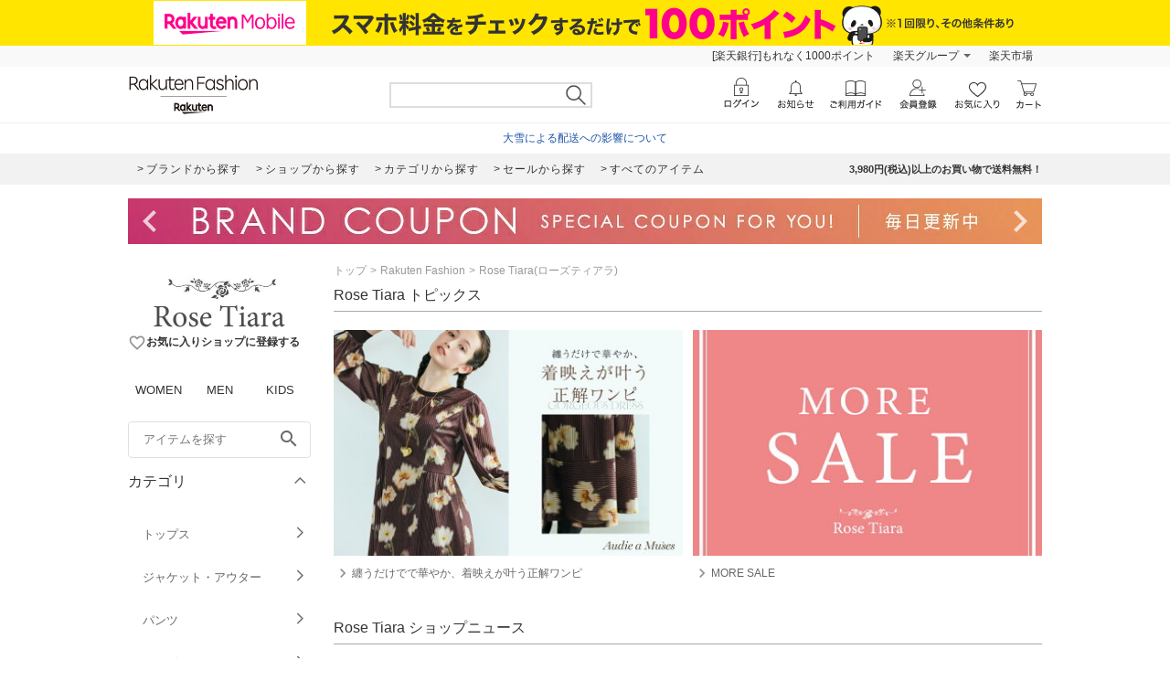

--- FILE ---
content_type: text/html; charset=utf-8
request_url: https://brandavenue.rakuten.co.jp/ba/shop-rosetiara/?l2-id=brn_item_shop_logo
body_size: 35956
content:
<!DOCTYPE html><html style="-webkit-text-size-adjust:100%;color:#333" lang="ja"><head><meta charSet="utf-8"/><title>Rose Tiara(ローズティアラ)のファッションアイテム一覧 | Rakuten Fashion(楽天ファッション／旧楽天ブランドアベニュー)</title><link rel="stylesheet" type="text/css" href="https://brandavenue.r10s.jp/com/assets/rf-search/20260121112417/app/pages/rf-search/css/pc-928510b9adc657e77ff0.bundle.css"/><meta name="keywords" content="通販,新作,送料無料,ファッション,Rakuten Fashion,楽天ファッション,楽天ブランドアベニュー,Rose Tiara,ローズティアラ"/><meta name="description" content="Rose Tiara(ローズティアラ)のファッションアイテムを買うなら楽天ファッション(旧楽天ブランドアベニュー)★3980円(税込)以上送料無料★レディース、メンズからキッズまで、人気ブランド・アイテムが盛りだくさん！お買い物でポイントが貯まります！"/><link rel="canonical" href="https://brandavenue.rakuten.co.jp/ba/shop-rosetiara/"/><link rel="next" href="https://brandavenue.rakuten.co.jp/ba/shop-rosetiara/?page=2"/><script>dataLayer = [{"gtm-page_type":"searchresults","gtm-brand_cd":"8577"}];</script><script>(function(w,d,s,l,i){w[l]=w[l]||[];w[l].push({'gtm.start':
  new Date().getTime(),event:'gtm.js'});var f=d.getElementsByTagName(s)[0],
  j=d.createElement(s),dl=l!='dataLayer'?'&l='+l:'';j.async=true;j.src=
  'https://www.googletagmanager.com/gtm.js?id='+i+dl;f.parentNode.insertBefore(j,f);
  })(window,document,'script','dataLayer','GTM-WG6GL7');</script><meta name="robots" content="noindex"/></head><body style="margin:0;font-family:-apple-system,BlinkMacSystemFont,Roboto,Helvetica Neue,Helvetica,\\30D2\30E9\30AE\30CE\89D2\30B4 ProN W3,Hiragino Kaku Gothic Pro,Meiryo,sans-serif" class=""><div id="root"><div class="container--36UYe"><div class="container--nGf7E"><a class="banner-link--2ONr0" href="https://network.mobile.rakuten.co.jp/campaign/fee-simulation/?l-id=brn_header_app_bnr" target="_blank"><img class="image--1td0y" src="https://brandavenue.r10s.jp/img/library/mno/20240530/yellow_pc_2000x50.png" alt="Rakuten Mobile"/></a></div><div class="container--2SiLH"><div class="menu-wrapper--sgGRS"><ul class="menu-content--iXVF1"><li class="list-content--m5YT5"><a class="text--2eUUN" href="https://member.insight.rakuten.co.jp/campaign/campaign00163.html?scid=wi_ich_rsr_bmd_he_P100">新規登録＆回答で100ポイント!</a></li><li class="list-content--m5YT5"><a class="text--2eUUN pull-down--1bxER" href="https://www.rakuten.co.jp/sitemap/">楽天グループ</a><ul class="pull-down-panel--1TU0S"><li class="pull-down-list--vWTWM"><a href="https://sm.rakuten.co.jp/?scid=wi_rfs_slist&amp;xadid=wi_rfs_slist" rel="nofollow" class="pull-down-text--3AntU">楽天マート</a></li><li class="pull-down-list--vWTWM"><a href="https://beauty.rakuten.co.jp/?scid=wi_grp_gmx_rba_hepullbu_bea" rel="nofollow" class="pull-down-text--3AntU">ビューティ</a></li><li class="pull-down-list--vWTWM"><a href="https://books.rakuten.co.jp/e-book/?scid=wi_grp_gmx_rba_hepullbu_kob" rel="nofollow" class="pull-down-text--3AntU">楽天Kobo</a></li><li class="pull-down-list--vWTWM"><a href="https://ticket.rakuten.co.jp/?scid=wi_grp_gmx_rba_hepullbu_tic" rel="nofollow" class="pull-down-text--3AntU">楽天チケット</a></li><li class="pull-down-list--vWTWM"><a href="https://uranai.rakuten.co.jp/?scid=wi_grp_gmx_rba_hepullbu_frt" rel="nofollow" class="pull-down-text--3AntU">楽天占い</a></li><li class="pull-down-list--vWTWM"><a class="pull-down-text--3AntU" href="https://www.rakuten.co.jp/sitemap/">サービス一覧</a></li></ul></li><li class="list-content--m5YT5"><a class="text--2eUUN" href="https://www.rakuten.co.jp/">楽天市場</a></li></ul></div></div><div class="container--2oEDh" id="headerNav"><div class="inner-contents--2S-JU"><div class="container--27k-Q"><a class="logo-container--2TA6u" href="/?l-id=brn_head_logo"><img alt="Rakuten Fashion" src="https://brandavenue.r10s.jp/img/library/01/pc_img/rlogo_01.png?fitin=310:45" class=""/></a></div><div class="container--1dYA5"><form class="search-bar--VJzns"><input type="text" class="input--uJrfH" value="" maxLength="255"/><button class="search-button---eMyH" type="submit"><img src="https://brandavenue.r10s.jp/com/assets/rf-search/20260121112417/resources/header_search1369c00a9adb7303bf5ce00c6cdd4ebe.png" class="search-icon--3fL75"/></button><div class="wrapper--3_GQx"></div></form></div></div></div><div class="top--2sIqn"><div class="description--20jCA"><a href="https://ichiba.faq.rakuten.net/detail/000033569" class="url--11Py7" target="_blank">大雪による配送への影響について</a></div></div><div class="container--1mTob"><div class="navigation-area--2ZuYJ"><div class="link-list-container--36NXM"><a href="https://brandavenue.rakuten.co.jp/brandlist/?l-id=brn_head_brand" class="link-container--LakLm"><span class="link-text--3qEpx">ブランドから探す</span></a><a href="https://brandavenue.rakuten.co.jp/shoplist/?l-id=brn_head_shop" class="link-container--LakLm"><span class="link-text--3qEpx">ショップから探す</span></a><a href="https://brandavenue.rakuten.co.jp/categorylist/?l-id=brn_head_category" class="link-container--LakLm"><span class="link-text--3qEpx">カテゴリから探す</span></a><a href="https://brandavenue.rakuten.co.jp/all-sites/item/?sale=2&amp;l-id=brn_head_saleitem" class="link-container--LakLm"><span class="link-text--3qEpx">セールから探す</span></a><a href="https://brandavenue.rakuten.co.jp/all-sites/item/?l-id=brn_head_allitem" class="link-container--LakLm"><span class="link-text--3qEpx">すべてのアイテム</span></a></div><ul class="info-area--iRVFR"><li class="info-text--2dH4F">3,980円(税込)以上のお買い物で送料無料！</li></ul></div></div><div class="container--OOFas container-1000--3fhkU global-wrapper--KXyDI"><div class="slick-slider slick-slider--sHCe9 slick-initialized" dir="ltr"><div class="arrow--18UUB arrow-left--2QVBS"><button class="navigation-button--1bUet"><span class="icon--2WtCU"><i class="material-icons--2hPtE " style="font-size:48px">navigate_before</i></span></button></div><div class="slick-list"><div class="slick-track" style="width:2300%;left:-100%"><div data-index="-1" tabindex="-1" class="slick-slide slick-cloned" aria-hidden="true" style="width:4.3478260869565215%"><div><div class="wrapped-slide--1o-wE"><div style="padding-left:0px;padding-right:0px"><a href="https://brandavenue.rakuten.co.jp/contents/rfapp/?l-id=brn_head_bnr_all_rfapp"><img src="//brandavenue.r10s.jp/img/library/contents/rfapp/20241008/1000_50.jpg?resize=1000:50" alt="【アプリ限定】Rakuten Fashion アプリからの購入でポイント最大3倍"/></a></div></div></div></div><div data-index="0" class="slick-slide slick-active slick-current" tabindex="-1" aria-hidden="false" style="outline:none;width:4.3478260869565215%"><div><div class="wrapped-slide--1o-wE"><div style="padding-left:0px;padding-right:0px"><a href="https://brandavenue.rakuten.co.jp/contents/campaign/multiplebuy/?l-id=brn_head_bnr_all_multiplebuy"><img src="//brandavenue.r10s.jp/img/library/contents/campaign/multiplebuy/20260116/1000_50.jpg?resize=1000:50" alt="エントリー＆まとめ買いでポイント2倍"/></a></div></div></div></div><div data-index="1" class="slick-slide" tabindex="-1" aria-hidden="true" style="outline:none;width:4.3478260869565215%"><div><div class="wrapped-slide--1o-wE"><div style="padding-left:0px;padding-right:0px"><a href="https://event.rakuten.co.jp/campaign/point-up/wonderfulday/?l-id=brn_head_bnr_all_wonderfulday"><img src="//brandavenue.r10s.jp/img/library/index/20200801_wonderful/1000_50.jpg?resize=1000:50" alt="【楽天市場】エントリーで全ショップポイント3倍！ワンダフルデー"/></a></div></div></div></div><div data-index="2" class="slick-slide" tabindex="-1" aria-hidden="true" style="outline:none;width:4.3478260869565215%"><div><div class="wrapped-slide--1o-wE"><div style="padding-left:0px;padding-right:0px"><a href="https://event.rakuten.co.jp/campaign/rank/point/?l-id=brn_head_bnr_all_ichibathanksday"><img src="//brandavenue.r10s.jp/img/library/index/ichibathanksday/1000_50.jpg?resize=1000:50" alt="【楽天市場】ご愛顧感謝デー ポイント最大4倍"/></a></div></div></div></div><div data-index="3" class="slick-slide" tabindex="-1" aria-hidden="true" style="outline:none;width:4.3478260869565215%"><div><div class="wrapped-slide--1o-wE"><div style="padding-left:0px;padding-right:0px"><a href="https://event.rakuten.co.jp/card/pointday/?l-id=brn_head_bnr_all_pointday"><img src="//brandavenue.r10s.jp/img/library/index/5timescard/20250925/1000_50.jpg?resize=1000:50" alt="【楽天市場】毎月5と0のつく日はエントリー＆楽天カード利用でポイント+3倍でポイント4倍"/></a></div></div></div></div><div data-index="4" class="slick-slide" tabindex="-1" aria-hidden="true" style="outline:none;width:4.3478260869565215%"><div><div class="wrapped-slide--1o-wE"><div style="padding-left:0px;padding-right:0px"><a href="https://brandavenue.rakuten.co.jp/contents/sale/?l-id=brn_head_bnr_all_sale"><img src="//brandavenue.r10s.jp/img/library/contents/sale/20260115/1000_50.jpg?resize=1000:50" alt="Winter SALE"/></a></div></div></div></div><div data-index="5" class="slick-slide" tabindex="-1" aria-hidden="true" style="outline:none;width:4.3478260869565215%"><div><div class="wrapped-slide--1o-wE"><div style="padding-left:0px;padding-right:0px"><a href="https://brandavenue.rakuten.co.jp/contents/brandcoupon/pickup/?l-id=brn_head_bnr_all_brandcoupon"><img src="//brandavenue.r10s.jp/img/library/contents/brandcoupon/pickup/20250410/1000_50.jpg?resize=1000:50" alt="対象ブランド限定クーポン配布中"/></a></div></div></div></div><div data-index="6" class="slick-slide" tabindex="-1" aria-hidden="true" style="outline:none;width:4.3478260869565215%"><div><div class="wrapped-slide--1o-wE"><div style="padding-left:0px;padding-right:0px"><a href="https://brandavenue.rakuten.co.jp/contents/outer/?l-id=brn_head_bnr_all_outer"><img src="//brandavenue.r10s.jp/img/library/contents/outer/20251205/1000_50.jpg?resize=1000:50" alt="2025AW 冬のアウター特集"/></a></div></div></div></div><div data-index="7" class="slick-slide" tabindex="-1" aria-hidden="true" style="outline:none;width:4.3478260869565215%"><div><div class="wrapped-slide--1o-wE"><div style="padding-left:0px;padding-right:0px"><a href="https://brandavenue.rakuten.co.jp/contents/tops/?l-id=brn_head_bnr_all_tops"><img src="//brandavenue.r10s.jp/img/library/contents/tops/20251106/1000_50.jpg?resize=1000:50" alt="2025AW 冬のトップス特集"/></a></div></div></div></div><div data-index="8" class="slick-slide" tabindex="-1" aria-hidden="true" style="outline:none;width:4.3478260869565215%"><div><div class="wrapped-slide--1o-wE"><div style="padding-left:0px;padding-right:0px"><a href="https://brandavenue.rakuten.co.jp/contents/marathon/?l-id=brn_head_bnr_all_marathon"><img src="//brandavenue.r10s.jp/img/library/contents/marathon/20260122/1000_50.jpg?resize=1000:50" alt="お買い物マラソン × Rakuten Fashion"/></a></div></div></div></div><div data-index="9" class="slick-slide" tabindex="-1" aria-hidden="true" style="outline:none;width:4.3478260869565215%"><div><div class="wrapped-slide--1o-wE"><div style="padding-left:0px;padding-right:0px"><a href="https://brandavenue.rakuten.co.jp/contents/rfmag/202601/?l-id=brn_head_bnr_all_rfmag"><img src="//brandavenue.r10s.jp/img/library/contents/rfmag/20260109/1000_50.jpg?resize=1000:50" alt="【RF mag.】自分らしく、品よく好印象！ハレの日を飾るセレモニー服"/></a></div></div></div></div><div data-index="10" class="slick-slide" tabindex="-1" aria-hidden="true" style="outline:none;width:4.3478260869565215%"><div><div class="wrapped-slide--1o-wE"><div style="padding-left:0px;padding-right:0px"><a href="https://brandavenue.rakuten.co.jp/contents/rfapp/?l-id=brn_head_bnr_all_rfapp"><img src="//brandavenue.r10s.jp/img/library/contents/rfapp/20241008/1000_50.jpg?resize=1000:50" alt="【アプリ限定】Rakuten Fashion アプリからの購入でポイント最大3倍"/></a></div></div></div></div><div data-index="11" tabindex="-1" class="slick-slide slick-cloned" aria-hidden="true" style="width:4.3478260869565215%"><div><div class="wrapped-slide--1o-wE"><div style="padding-left:0px;padding-right:0px"><a href="https://brandavenue.rakuten.co.jp/contents/campaign/multiplebuy/?l-id=brn_head_bnr_all_multiplebuy"><img src="//brandavenue.r10s.jp/img/library/contents/campaign/multiplebuy/20260116/1000_50.jpg?resize=1000:50" alt="エントリー＆まとめ買いでポイント2倍"/></a></div></div></div></div><div data-index="12" tabindex="-1" class="slick-slide slick-cloned" aria-hidden="true" style="width:4.3478260869565215%"><div><div class="wrapped-slide--1o-wE"><div style="padding-left:0px;padding-right:0px"><a href="https://event.rakuten.co.jp/campaign/point-up/wonderfulday/?l-id=brn_head_bnr_all_wonderfulday"><img src="//brandavenue.r10s.jp/img/library/index/20200801_wonderful/1000_50.jpg?resize=1000:50" alt="【楽天市場】エントリーで全ショップポイント3倍！ワンダフルデー"/></a></div></div></div></div><div data-index="13" tabindex="-1" class="slick-slide slick-cloned" aria-hidden="true" style="width:4.3478260869565215%"><div><div class="wrapped-slide--1o-wE"><div style="padding-left:0px;padding-right:0px"><a href="https://event.rakuten.co.jp/campaign/rank/point/?l-id=brn_head_bnr_all_ichibathanksday"><img src="//brandavenue.r10s.jp/img/library/index/ichibathanksday/1000_50.jpg?resize=1000:50" alt="【楽天市場】ご愛顧感謝デー ポイント最大4倍"/></a></div></div></div></div><div data-index="14" tabindex="-1" class="slick-slide slick-cloned" aria-hidden="true" style="width:4.3478260869565215%"><div><div class="wrapped-slide--1o-wE"><div style="padding-left:0px;padding-right:0px"><a href="https://event.rakuten.co.jp/card/pointday/?l-id=brn_head_bnr_all_pointday"><img src="//brandavenue.r10s.jp/img/library/index/5timescard/20250925/1000_50.jpg?resize=1000:50" alt="【楽天市場】毎月5と0のつく日はエントリー＆楽天カード利用でポイント+3倍でポイント4倍"/></a></div></div></div></div><div data-index="15" tabindex="-1" class="slick-slide slick-cloned" aria-hidden="true" style="width:4.3478260869565215%"><div><div class="wrapped-slide--1o-wE"><div style="padding-left:0px;padding-right:0px"><a href="https://brandavenue.rakuten.co.jp/contents/sale/?l-id=brn_head_bnr_all_sale"><img src="//brandavenue.r10s.jp/img/library/contents/sale/20260115/1000_50.jpg?resize=1000:50" alt="Winter SALE"/></a></div></div></div></div><div data-index="16" tabindex="-1" class="slick-slide slick-cloned" aria-hidden="true" style="width:4.3478260869565215%"><div><div class="wrapped-slide--1o-wE"><div style="padding-left:0px;padding-right:0px"><a href="https://brandavenue.rakuten.co.jp/contents/brandcoupon/pickup/?l-id=brn_head_bnr_all_brandcoupon"><img src="//brandavenue.r10s.jp/img/library/contents/brandcoupon/pickup/20250410/1000_50.jpg?resize=1000:50" alt="対象ブランド限定クーポン配布中"/></a></div></div></div></div><div data-index="17" tabindex="-1" class="slick-slide slick-cloned" aria-hidden="true" style="width:4.3478260869565215%"><div><div class="wrapped-slide--1o-wE"><div style="padding-left:0px;padding-right:0px"><a href="https://brandavenue.rakuten.co.jp/contents/outer/?l-id=brn_head_bnr_all_outer"><img src="//brandavenue.r10s.jp/img/library/contents/outer/20251205/1000_50.jpg?resize=1000:50" alt="2025AW 冬のアウター特集"/></a></div></div></div></div><div data-index="18" tabindex="-1" class="slick-slide slick-cloned" aria-hidden="true" style="width:4.3478260869565215%"><div><div class="wrapped-slide--1o-wE"><div style="padding-left:0px;padding-right:0px"><a href="https://brandavenue.rakuten.co.jp/contents/tops/?l-id=brn_head_bnr_all_tops"><img src="//brandavenue.r10s.jp/img/library/contents/tops/20251106/1000_50.jpg?resize=1000:50" alt="2025AW 冬のトップス特集"/></a></div></div></div></div><div data-index="19" tabindex="-1" class="slick-slide slick-cloned" aria-hidden="true" style="width:4.3478260869565215%"><div><div class="wrapped-slide--1o-wE"><div style="padding-left:0px;padding-right:0px"><a href="https://brandavenue.rakuten.co.jp/contents/marathon/?l-id=brn_head_bnr_all_marathon"><img src="//brandavenue.r10s.jp/img/library/contents/marathon/20260122/1000_50.jpg?resize=1000:50" alt="お買い物マラソン × Rakuten Fashion"/></a></div></div></div></div><div data-index="20" tabindex="-1" class="slick-slide slick-cloned" aria-hidden="true" style="width:4.3478260869565215%"><div><div class="wrapped-slide--1o-wE"><div style="padding-left:0px;padding-right:0px"><a href="https://brandavenue.rakuten.co.jp/contents/rfmag/202601/?l-id=brn_head_bnr_all_rfmag"><img src="//brandavenue.r10s.jp/img/library/contents/rfmag/20260109/1000_50.jpg?resize=1000:50" alt="【RF mag.】自分らしく、品よく好印象！ハレの日を飾るセレモニー服"/></a></div></div></div></div><div data-index="21" tabindex="-1" class="slick-slide slick-cloned" aria-hidden="true" style="width:4.3478260869565215%"><div><div class="wrapped-slide--1o-wE"><div style="padding-left:0px;padding-right:0px"><a href="https://brandavenue.rakuten.co.jp/contents/rfapp/?l-id=brn_head_bnr_all_rfapp"><img src="//brandavenue.r10s.jp/img/library/contents/rfapp/20241008/1000_50.jpg?resize=1000:50" alt="【アプリ限定】Rakuten Fashion アプリからの購入でポイント最大3倍"/></a></div></div></div></div></div></div><div class="arrow--18UUB arrow-right--2Z7YI"><button class="navigation-button--1bUet"><span class="icon--2WtCU"><i class="material-icons--2hPtE " style="font-size:48px">navigate_next</i></span></button></div></div></div><div class="container--3ioZx"><div class="container--2xKny"><div id="left-wrapper" class="container--3rP55"><aside class="container--2Hy4c"><div class="spacer--1O71j block--1XPdY padding-bottom-large--2Ln4x"><div class="
      stack--JQmX_
      background-color-none--23WJr
      stack-vertical--1WXFZ
      
      
      text-align-left--2hgXc
      
      align-items-normal--3eaNC
      
    "><div class="
      item-vertical--2hf20
      undefined
      vertical-align-bottom--EtmJV
      
      
      
    "><a class="container--1Wuvu" href="https://brandavenue.rakuten.co.jp/ba/shop-rosetiara/" id="shopLogo"><img src="https://brandavenue.r10s.jp/img/brand/8577.jpg" width="200" alt="shop logo pc"/></a></div><div class="
      item-vertical--2hf20
      undefined
      vertical-align-bottom--EtmJV
      
      
      
    "><div class="shop-box--3RBS2" id="rf-search-favorite-register-dialog"><button class="container--3IYRm"><span class="icon--2WtCU"><i class="material-icons--2hPtE layout-vertical-align-bottom--21cCM color-gray--6u0Ht" style="font-size:20px">favorite_border</i></span><span class="description--25UpW">お気に入りショップに登録する</span></button></div></div></div></div><div class="container--2HsFs"><ul class="ul--uiJYm"><li class="li--3fd0W"><a class="a-inactive--_TgKK" href="/ladies/?l-id=brn_common_gendertabw">WOMEN</a></li><li class="li--3fd0W"><a class="a-inactive--_TgKK" href="/men/?l-id=brn_common_gendertabm">MEN</a></li><li class="li--3fd0W"><a class="a-inactive--_TgKK" href="/kids/?l-id=brn_common_gendertabk">KIDS</a></li></ul></div><div class="container--1yP6n"><form><input type="text" name="freeWord" aria-label="freeWord" class="input-area--1FGsO" autoComplete="off" value="" placeholder="アイテムを探す" id="rf-search-free-word"/><button class="search-button--37G-l" type="submit"><span class="icon--2WtCU"><i class="material-icons--2hPtE ">search</i></span></button></form></div><div class="container--2Knrn" aria-expanded="true"><div id="rf-search-category-filter" class="title-area--UsJDI">カテゴリ<div class="indicator--3_99K"><div class="icon--37u_I common-chevron-up--1hdcj"></div></div></div><div class="children-container-expanded--2Ggsa" data-testid="accordion" style="max-height:none"><ul class="container--2LLJy"><li class="category--IHm-d" id="firstCategory"><div class="l-category--1lQKa"><a class="text-common--t3_tf text-category--GQdVt">トップス<div class="indicator--3ZZ18"><div class="icon--37u_I common-chevron-right--Dvexs"></div></div></a></div><div class="container--1NFAi" style="width:400px"><ul class="list-container-common--1zaZ_ list-container--VbD2u" style="width:200px"><li class="each-category--2wisN"><a class="text--1OCMm">カットソー・Tシャツ</a></li><li class="each-category--2wisN"><a class="text--1OCMm">シャツ・ブラウス</a></li><li class="each-category--2wisN"><a class="text--1OCMm">ニット</a></li><li class="each-category--2wisN"><a class="text--1OCMm">カーディガン</a></li><li class="each-category--2wisN"><a class="text--1OCMm">スウェット・トレーナー</a></li><li class="each-category--2wisN"><a class="text--1OCMm">パーカー・フーディー</a></li><li class="each-category--2wisN"><a class="text--1OCMm">ベスト・ジレ</a></li><li class="each-category--2wisN"><a class="text--1OCMm">ポロシャツ</a></li><li class="each-category--2wisN"><a class="text--1OCMm">アンサンブル</a></li><li class="each-category--2wisN"><a class="text--1OCMm">ノースリーブ・タンクトップ</a></li><li class="each-category--2wisN"><a class="text--1OCMm">キャミソール</a></li></ul><ul class="list-container-common--1zaZ_ list-container--VbD2u" style="width:200px"><li class="each-category--2wisN"><a class="text--1OCMm">ベアトップ</a></li><li class="each-category--2wisN"><a class="text--1OCMm">その他のトップス</a></li></ul></div></li><li class="category--IHm-d"><div class="l-category--1lQKa"><a class="text-common--t3_tf text-category--GQdVt">ジャケット・アウター<div class="indicator--3ZZ18"><div class="icon--37u_I common-chevron-right--Dvexs"></div></div></a></div><div class="container--1NFAi" style="width:400px"><ul class="list-container-common--1zaZ_ list-container--VbD2u" style="width:200px"><li class="each-category--2wisN"><a class="text--1OCMm">テーラードジャケット・ブレザー</a></li><li class="each-category--2wisN"><a class="text--1OCMm">ノーカラージャケット</a></li><li class="each-category--2wisN"><a class="text--1OCMm">ステンカラーコート</a></li><li class="each-category--2wisN"><a class="text--1OCMm">トレンチコート</a></li><li class="each-category--2wisN"><a class="text--1OCMm">ブルゾン・ジャンパー</a></li><li class="each-category--2wisN"><a class="text--1OCMm">ナイロンジャケット</a></li><li class="each-category--2wisN"><a class="text--1OCMm">マウンテンパーカー</a></li><li class="each-category--2wisN"><a class="text--1OCMm">ダウンジャケット・ダウンベスト</a></li><li class="each-category--2wisN"><a class="text--1OCMm">デニムジャケット</a></li><li class="each-category--2wisN"><a class="text--1OCMm">ライダースジャケット</a></li><li class="each-category--2wisN"><a class="text--1OCMm">MA-1</a></li></ul><ul class="list-container-common--1zaZ_ list-container--VbD2u" style="width:200px"><li class="each-category--2wisN"><a class="text--1OCMm">ミリタリージャケット</a></li><li class="each-category--2wisN"><a class="text--1OCMm">カバーオール・ワークジャケット</a></li><li class="each-category--2wisN"><a class="text--1OCMm">スタジャン・スカジャン</a></li><li class="each-category--2wisN"><a class="text--1OCMm">ダッフルコート</a></li><li class="each-category--2wisN"><a class="text--1OCMm">モッズコート</a></li><li class="each-category--2wisN"><a class="text--1OCMm">ピーコート</a></li><li class="each-category--2wisN"><a class="text--1OCMm">チェスターコート</a></li><li class="each-category--2wisN"><a class="text--1OCMm">ムートンコート</a></li><li class="each-category--2wisN"><a class="text--1OCMm">ポンチョ</a></li><li class="each-category--2wisN"><a class="text--1OCMm">レインコート</a></li><li class="each-category--2wisN"><a class="text--1OCMm">その他のジャケット・アウター</a></li></ul></div></li><li class="category--IHm-d"><div class="l-category--1lQKa"><a class="text-common--t3_tf text-category--GQdVt">パンツ<div class="indicator--3ZZ18"><div class="icon--37u_I common-chevron-right--Dvexs"></div></div></a></div><div class="container--1NFAi" style="width:200px"><ul class="list-container-common--1zaZ_ list-container--VbD2u" style="width:200px"><li class="each-category--2wisN"><a class="text--1OCMm">ジーンズ・デニムパンツ</a></li><li class="each-category--2wisN"><a class="text--1OCMm">スラックス・ドレスパンツ</a></li><li class="each-category--2wisN"><a class="text--1OCMm">ジャージ・スウェットパンツ</a></li><li class="each-category--2wisN"><a class="text--1OCMm">カーゴパンツ</a></li><li class="each-category--2wisN"><a class="text--1OCMm">チノパンツ</a></li><li class="each-category--2wisN"><a class="text--1OCMm">キュロット</a></li><li class="each-category--2wisN"><a class="text--1OCMm">その他のパンツ</a></li></ul></div></li><li class="category--IHm-d"><div class="l-category--1lQKa"><a class="text-common--t3_tf text-category--GQdVt">ワンピース・ドレス<div class="indicator--3ZZ18"><div class="icon--37u_I common-chevron-right--Dvexs"></div></div></a></div><div class="container--1NFAi" style="width:200px"><ul class="list-container-common--1zaZ_ list-container--VbD2u" style="width:200px"><li class="each-category--2wisN"><a class="text--1OCMm">ワンピース</a></li><li class="each-category--2wisN"><a class="text--1OCMm">シャツワンピース</a></li><li class="each-category--2wisN"><a class="text--1OCMm">ドレス</a></li><li class="each-category--2wisN"><a class="text--1OCMm">チュニック</a></li><li class="each-category--2wisN"><a class="text--1OCMm">ジャンパースカート</a></li><li class="each-category--2wisN"><a class="text--1OCMm">その他のワンピース・ドレス</a></li></ul></div></li><li class="category--IHm-d"><div class="l-category--1lQKa"><a class="text-common--t3_tf text-category--GQdVt">スカート<div class="indicator--3ZZ18"><div class="icon--37u_I common-chevron-right--Dvexs"></div></div></a></div><div class="container--1NFAi" style="width:200px"><ul class="list-container-common--1zaZ_ list-container--VbD2u" style="width:200px"><li class="each-category--2wisN"><a class="text--1OCMm">ロング・マキシスカート</a></li><li class="each-category--2wisN"><a class="text--1OCMm">ミディアムスカート</a></li><li class="each-category--2wisN"><a class="text--1OCMm">ミニスカート</a></li><li class="each-category--2wisN"><a class="text--1OCMm">その他のスカート</a></li></ul></div></li><li class="category--IHm-d"><div class="l-category--1lQKa"><a class="text-common--t3_tf text-category--GQdVt">オールインワン・オーバーオール<div class="indicator--3ZZ18"><div class="icon--37u_I common-chevron-right--Dvexs"></div></div></a></div><div class="container--1NFAi" style="width:200px"><ul class="list-container-common--1zaZ_ list-container--VbD2u" style="width:200px"><li class="each-category--2wisN"><a class="text--1OCMm">オーバーオール・サロペット</a></li><li class="each-category--2wisN"><a class="text--1OCMm">オールインワン・つなぎ</a></li><li class="each-category--2wisN"><a class="text--1OCMm">その他のオールインワン・オーバーオール</a></li></ul></div></li><li class="category--IHm-d"><div class="l-category--1lQKa"><a class="text-common--t3_tf text-category--GQdVt">バッグ<div class="indicator--3ZZ18"><div class="icon--37u_I common-chevron-right--Dvexs"></div></div></a></div><div class="container--1NFAi" style="width:400px"><ul class="list-container-common--1zaZ_ list-container--VbD2u" style="width:200px"><li class="each-category--2wisN"><a class="text--1OCMm">トートバッグ</a></li><li class="each-category--2wisN"><a class="text--1OCMm">ショルダーバッグ</a></li><li class="each-category--2wisN"><a class="text--1OCMm">リュック・バックパック</a></li><li class="each-category--2wisN"><a class="text--1OCMm">ハンドバッグ</a></li><li class="each-category--2wisN"><a class="text--1OCMm">ボディバッグ・ウエストポーチ</a></li><li class="each-category--2wisN"><a class="text--1OCMm">メッセンジャーバッグ</a></li><li class="each-category--2wisN"><a class="text--1OCMm">ビジネスバッグ・ブリーフケース</a></li><li class="each-category--2wisN"><a class="text--1OCMm">エコバッグ・サブバッグ</a></li><li class="each-category--2wisN"><a class="text--1OCMm">ボストンバッグ</a></li><li class="each-category--2wisN"><a class="text--1OCMm">ドラムバッグ</a></li><li class="each-category--2wisN"><a class="text--1OCMm">クラッチバッグ</a></li></ul><ul class="list-container-common--1zaZ_ list-container--VbD2u" style="width:200px"><li class="each-category--2wisN"><a class="text--1OCMm">かごバッグ</a></li><li class="each-category--2wisN"><a class="text--1OCMm">スーツケース・キャリーバッグ</a></li><li class="each-category--2wisN"><a class="text--1OCMm">ランドセル</a></li><li class="each-category--2wisN"><a class="text--1OCMm">その他のバッグ</a></li></ul></div></li><li class="category--IHm-d"><div class="l-category--1lQKa"><a class="text-common--t3_tf text-category--GQdVt">シューズ・靴<div class="indicator--3ZZ18"><div class="icon--37u_I common-chevron-right--Dvexs"></div></div></a></div><div class="container--1NFAi" style="width:400px"><ul class="list-container-common--1zaZ_ list-container--VbD2u" style="width:200px"><li class="each-category--2wisN"><a class="text--1OCMm">スニーカー</a></li><li class="each-category--2wisN"><a class="text--1OCMm">サンダル</a></li><li class="each-category--2wisN"><a class="text--1OCMm">ミュール</a></li><li class="each-category--2wisN"><a class="text--1OCMm">ブーツ</a></li><li class="each-category--2wisN"><a class="text--1OCMm">パンプス</a></li><li class="each-category--2wisN"><a class="text--1OCMm">レースアップ・ドレスシューズ</a></li><li class="each-category--2wisN"><a class="text--1OCMm">バレエシューズ</a></li><li class="each-category--2wisN"><a class="text--1OCMm">ローファー</a></li><li class="each-category--2wisN"><a class="text--1OCMm">スリッポン</a></li><li class="each-category--2wisN"><a class="text--1OCMm">モカシン・デッキシューズ</a></li><li class="each-category--2wisN"><a class="text--1OCMm">レインシューズ・ブーツ</a></li></ul><ul class="list-container-common--1zaZ_ list-container--VbD2u" style="width:200px"><li class="each-category--2wisN"><a class="text--1OCMm">シューケア用品・シューズ小物</a></li><li class="each-category--2wisN"><a class="text--1OCMm">その他のシューズ・靴</a></li></ul></div></li><li class="category--IHm-d"><div class="l-category--1lQKa"><a class="text-common--t3_tf text-category--GQdVt">インナー・ルームウェア<div class="indicator--3ZZ18"><div class="icon--37u_I common-chevron-right--Dvexs"></div></div></a></div><div class="container--1NFAi" style="width:200px"><ul class="list-container-common--1zaZ_ list-container--VbD2u" style="width:200px"><li class="each-category--2wisN"><a class="text--1OCMm">ショーツ</a></li><li class="each-category--2wisN"><a class="text--1OCMm">ブラジャー</a></li><li class="each-category--2wisN"><a class="text--1OCMm">ブラ＆ショーツセット</a></li><li class="each-category--2wisN"><a class="text--1OCMm">ボクサーパンツ・トランクス</a></li><li class="each-category--2wisN"><a class="text--1OCMm">パジャマ</a></li><li class="each-category--2wisN"><a class="text--1OCMm">その他のインナー・ルームウェア</a></li></ul></div></li><li class="category--IHm-d"><div class="l-category--1lQKa"><a class="text-common--t3_tf text-category--GQdVt">靴下・レッグウェア<div class="indicator--3ZZ18"><div class="icon--37u_I common-chevron-right--Dvexs"></div></div></a></div><div class="container--1NFAi" style="width:200px"><ul class="list-container-common--1zaZ_ list-container--VbD2u" style="width:200px"><li class="each-category--2wisN"><a class="text--1OCMm">靴下</a></li><li class="each-category--2wisN"><a class="text--1OCMm">タイツ・ストッキング・パンスト</a></li><li class="each-category--2wisN"><a class="text--1OCMm">レギンス・スパッツ</a></li><li class="each-category--2wisN"><a class="text--1OCMm">レッグウォーマー</a></li><li class="each-category--2wisN"><a class="text--1OCMm">その他の靴下・レッグウェア</a></li></ul></div></li><li class="category--IHm-d"><div class="container--2Knrn" aria-expanded="false"><div class="title-area--UsJDI layout-category-filter--1LaUj">さらに表示<div class="indicator--3_99K"><div class="icon--37u_I common-chevron-down--2ojoF"></div></div></div><div class="children-container--zT1cp" data-testid="accordion" style="max-height:0px"><ul class="list-common--1g2w1"><li class="category--IHm-d" id="firstOtherCategory"><div class="l-category--1lQKa"><a class="text-common--t3_tf text-category--GQdVt">ファッション雑貨<div class="indicator--3ZZ18"><div class="icon--37u_I common-chevron-right--Dvexs"></div></div></a></div><div class="container--1NFAi" style="width:400px"><ul class="list-container-common--1zaZ_ list-container--VbD2u" style="width:200px"><li class="each-category--2wisN"><a class="text--1OCMm">ベルト</a></li><li class="each-category--2wisN"><a class="text--1OCMm">サスペンダー</a></li><li class="each-category--2wisN"><a class="text--1OCMm">ハンカチ・ハンドタオル</a></li><li class="each-category--2wisN"><a class="text--1OCMm">スカーフ・バンダナ</a></li><li class="each-category--2wisN"><a class="text--1OCMm">傘・長傘</a></li><li class="each-category--2wisN"><a class="text--1OCMm">折りたたみ傘</a></li><li class="each-category--2wisN"><a class="text--1OCMm">メガネ</a></li><li class="each-category--2wisN"><a class="text--1OCMm">サングラス</a></li><li class="each-category--2wisN"><a class="text--1OCMm">チャーム・キーチェーン</a></li><li class="each-category--2wisN"><a class="text--1OCMm">マフラー・ストール・ネックウォーマー</a></li><li class="each-category--2wisN"><a class="text--1OCMm">手袋</a></li></ul><ul class="list-container-common--1zaZ_ list-container--VbD2u" style="width:200px"><li class="each-category--2wisN"><a class="text--1OCMm">イヤーマフ</a></li><li class="each-category--2wisN"><a class="text--1OCMm">付け襟</a></li><li class="each-category--2wisN"><a class="text--1OCMm">マスク</a></li><li class="each-category--2wisN"><a class="text--1OCMm">その他のファッション雑貨</a></li></ul></div></li><li class="category--IHm-d"><div class="l-category--1lQKa"><a class="text-common--t3_tf text-category--GQdVt">アクセサリー・腕時計<div class="indicator--3ZZ18"><div class="icon--37u_I common-chevron-right--Dvexs"></div></div></a></div><div class="container--1NFAi" style="width:200px"><ul class="list-container-common--1zaZ_ list-container--VbD2u" style="width:200px"><li class="each-category--2wisN"><a class="text--1OCMm">ネックレス</a></li><li class="each-category--2wisN"><a class="text--1OCMm">チョーカー</a></li><li class="each-category--2wisN"><a class="text--1OCMm">ピアス</a></li><li class="each-category--2wisN"><a class="text--1OCMm">イヤリング・イヤーカフ</a></li><li class="each-category--2wisN"><a class="text--1OCMm">リング・指輪</a></li><li class="each-category--2wisN"><a class="text--1OCMm">ブレスレット・バングル</a></li><li class="each-category--2wisN"><a class="text--1OCMm">ブローチ・コサージュ・バッジ</a></li><li class="each-category--2wisN"><a class="text--1OCMm">アンクレット</a></li><li class="each-category--2wisN"><a class="text--1OCMm">腕時計</a></li><li class="each-category--2wisN"><a class="text--1OCMm">その他のアクセサリー・腕時計</a></li></ul></div></li><li class="category--IHm-d"><div class="l-category--1lQKa"><a class="text-common--t3_tf text-category--GQdVt">財布・ポーチ・ケース<div class="indicator--3ZZ18"><div class="icon--37u_I common-chevron-right--Dvexs"></div></div></a></div><div class="container--1NFAi" style="width:200px"><ul class="list-container-common--1zaZ_ list-container--VbD2u" style="width:200px"><li class="each-category--2wisN"><a class="text--1OCMm">財布</a></li><li class="each-category--2wisN"><a class="text--1OCMm">コインケース・小銭入れ・札入れ</a></li><li class="each-category--2wisN"><a class="text--1OCMm">ポーチ</a></li><li class="each-category--2wisN"><a class="text--1OCMm">パスケース・定期入れ</a></li><li class="each-category--2wisN"><a class="text--1OCMm">名刺入れ・カードケース</a></li><li class="each-category--2wisN"><a class="text--1OCMm">その他の財布・ポーチ・ケース</a></li></ul></div></li><li class="category--IHm-d"><div class="l-category--1lQKa"><a class="text-common--t3_tf text-category--GQdVt">帽子<div class="indicator--3ZZ18"><div class="icon--37u_I common-chevron-right--Dvexs"></div></div></a></div><div class="container--1NFAi" style="width:200px"><ul class="list-container-common--1zaZ_ list-container--VbD2u" style="width:200px"><li class="each-category--2wisN"><a class="text--1OCMm">キャップ</a></li><li class="each-category--2wisN"><a class="text--1OCMm">ハット</a></li><li class="each-category--2wisN"><a class="text--1OCMm">ニット帽・ビーニー</a></li><li class="each-category--2wisN"><a class="text--1OCMm">ハンチング・ベレー帽</a></li><li class="each-category--2wisN"><a class="text--1OCMm">キャスケット</a></li><li class="each-category--2wisN"><a class="text--1OCMm">サンバイザー</a></li><li class="each-category--2wisN"><a class="text--1OCMm">その他の帽子</a></li></ul></div></li><li class="category--IHm-d"><div class="l-category--1lQKa"><a class="text-common--t3_tf text-category--GQdVt">ヘアアクセサリー<div class="indicator--3ZZ18"><div class="icon--37u_I common-chevron-right--Dvexs"></div></div></a></div><div class="container--1NFAi" style="width:200px"><ul class="list-container-common--1zaZ_ list-container--VbD2u" style="width:200px"><li class="each-category--2wisN"><a class="text--1OCMm">バレッタ・ヘアクリップ・ヘアピン</a></li><li class="each-category--2wisN"><a class="text--1OCMm">ヘアゴム</a></li><li class="each-category--2wisN"><a class="text--1OCMm">カチューシャ・ヘアバンド</a></li><li class="each-category--2wisN"><a class="text--1OCMm">その他のヘアアクセサリー</a></li></ul></div></li><li class="category--IHm-d"><div class="l-category--1lQKa"><a class="text-common--t3_tf text-category--GQdVt">マタニティウェア・ベビー用品<div class="indicator--3ZZ18"><div class="icon--37u_I common-chevron-right--Dvexs"></div></div></a></div><div class="container--1NFAi" style="width:400px"><ul class="list-container-common--1zaZ_ list-container--VbD2u" style="width:200px"><li class="each-category--2wisN"><a class="text--1OCMm">マタニティインナー・肌着</a></li><li class="each-category--2wisN"><a class="text--1OCMm">マタニティトップス</a></li><li class="each-category--2wisN"><a class="text--1OCMm">マタニティパンツ・スカート</a></li><li class="each-category--2wisN"><a class="text--1OCMm">マタニティワンピース・フォーマル</a></li><li class="each-category--2wisN"><a class="text--1OCMm">マザーズバッグ・おむつポーチ</a></li><li class="each-category--2wisN"><a class="text--1OCMm">母子手帳ケース</a></li><li class="each-category--2wisN"><a class="text--1OCMm">その他のマタニティグッズ</a></li><li class="each-category--2wisN"><a class="text--1OCMm">ベビー肌着・新生児服</a></li><li class="each-category--2wisN"><a class="text--1OCMm">ベビートップス</a></li><li class="each-category--2wisN"><a class="text--1OCMm">ベビーボトムス</a></li><li class="each-category--2wisN"><a class="text--1OCMm">ロンパース・カバーオール</a></li></ul><ul class="list-container-common--1zaZ_ list-container--VbD2u" style="width:200px"><li class="each-category--2wisN"><a class="text--1OCMm">ベビーソックス</a></li><li class="each-category--2wisN"><a class="text--1OCMm">ベビータイツ</a></li><li class="each-category--2wisN"><a class="text--1OCMm">ベビー帽子</a></li><li class="each-category--2wisN"><a class="text--1OCMm">スタイ・よだれかけ</a></li><li class="each-category--2wisN"><a class="text--1OCMm">おくるみ</a></li><li class="each-category--2wisN"><a class="text--1OCMm">離乳食・お食事グッズ</a></li><li class="each-category--2wisN"><a class="text--1OCMm">ベビーギフト</a></li><li class="each-category--2wisN"><a class="text--1OCMm">その他のベビーグッズ</a></li></ul></div></li><li class="category--IHm-d"><div class="l-category--1lQKa"><a class="text-common--t3_tf text-category--GQdVt">スーツ・フォーマル<div class="indicator--3ZZ18"><div class="icon--37u_I common-chevron-right--Dvexs"></div></div></a></div><div class="container--1NFAi" style="width:200px"><ul class="list-container-common--1zaZ_ list-container--VbD2u" style="width:200px"><li class="each-category--2wisN"><a class="text--1OCMm">セットアップスーツ</a></li><li class="each-category--2wisN"><a class="text--1OCMm">Yシャツ・カッターシャツ</a></li><li class="each-category--2wisN"><a class="text--1OCMm">ネクタイ・蝶ネクタイ</a></li><li class="each-category--2wisN"><a class="text--1OCMm">スーツジャケット</a></li><li class="each-category--2wisN"><a class="text--1OCMm">スーツパンツ</a></li><li class="each-category--2wisN"><a class="text--1OCMm">スーツベスト</a></li><li class="each-category--2wisN"><a class="text--1OCMm">スーツスカート</a></li><li class="each-category--2wisN"><a class="text--1OCMm">スーツワンピース</a></li><li class="each-category--2wisN"><a class="text--1OCMm">スーツ系小物</a></li></ul></div></li><li class="category--IHm-d"><div class="l-category--1lQKa"><a class="text-common--t3_tf text-category--GQdVt">水着・スイムグッズ<div class="indicator--3ZZ18"><div class="icon--37u_I common-chevron-right--Dvexs"></div></div></a></div><div class="container--1NFAi" style="width:200px"><ul class="list-container-common--1zaZ_ list-container--VbD2u" style="width:200px"><li class="each-category--2wisN"><a class="text--1OCMm">水着</a></li><li class="each-category--2wisN"><a class="text--1OCMm">ラッシュガード</a></li><li class="each-category--2wisN"><a class="text--1OCMm">その他の水着・スイムグッズ</a></li></ul></div></li><li class="category--IHm-d"><div class="l-category--1lQKa"><a class="text-common--t3_tf text-category--GQdVt">着物・浴衣・和装小物<div class="indicator--3ZZ18"><div class="icon--37u_I common-chevron-right--Dvexs"></div></div></a></div><div class="container--1NFAi" style="width:200px"><ul class="list-container-common--1zaZ_ list-container--VbD2u" style="width:200px"><li class="each-category--2wisN"><a class="text--1OCMm">浴衣</a></li><li class="each-category--2wisN"><a class="text--1OCMm">着物</a></li><li class="each-category--2wisN"><a class="text--1OCMm">和装小物</a></li></ul></div></li><li class="category--IHm-d"><div class="l-category--1lQKa"><a class="text-common--t3_tf text-category--GQdVt">スキンケア<div class="indicator--3ZZ18"><div class="icon--37u_I common-chevron-right--Dvexs"></div></div></a></div><div class="container--1NFAi" style="width:400px"><ul class="list-container-common--1zaZ_ list-container--VbD2u" style="width:200px"><li class="each-category--2wisN"><a class="text--1OCMm">クレンジング</a></li><li class="each-category--2wisN"><a class="text--1OCMm">洗顔料・洗顔フォーム</a></li><li class="each-category--2wisN"><a class="text--1OCMm">化粧水</a></li><li class="each-category--2wisN"><a class="text--1OCMm">乳液</a></li><li class="each-category--2wisN"><a class="text--1OCMm">美容液・オイル・クリーム</a></li><li class="each-category--2wisN"><a class="text--1OCMm">ブースター・導入液</a></li><li class="each-category--2wisN"><a class="text--1OCMm">オールインワン</a></li><li class="each-category--2wisN"><a class="text--1OCMm">パック・フェイスマスク</a></li><li class="each-category--2wisN"><a class="text--1OCMm">アイクリーム・まつげ美容液・アイケア</a></li><li class="each-category--2wisN"><a class="text--1OCMm">リップクリーム・リップケア</a></li><li class="each-category--2wisN"><a class="text--1OCMm">日焼け止め・UVケア</a></li></ul><ul class="list-container-common--1zaZ_ list-container--VbD2u" style="width:200px"><li class="each-category--2wisN"><a class="text--1OCMm">その他のスキンケア</a></li></ul></div></li><li class="category--IHm-d"><div class="l-category--1lQKa"><a class="text-common--t3_tf text-category--GQdVt">ベースメイク<div class="indicator--3ZZ18"><div class="icon--37u_I common-chevron-right--Dvexs"></div></div></a></div><div class="container--1NFAi" style="width:200px"><ul class="list-container-common--1zaZ_ list-container--VbD2u" style="width:200px"><li class="each-category--2wisN"><a class="text--1OCMm">化粧下地</a></li><li class="each-category--2wisN"><a class="text--1OCMm">ファンデーション</a></li><li class="each-category--2wisN"><a class="text--1OCMm">コンシーラー</a></li><li class="each-category--2wisN"><a class="text--1OCMm">フェイスパウダー</a></li><li class="each-category--2wisN"><a class="text--1OCMm">BB・CCクリーム</a></li><li class="each-category--2wisN"><a class="text--1OCMm">その他のベースメイク</a></li></ul></div></li><li class="category--IHm-d"><div class="l-category--1lQKa"><a class="text-common--t3_tf text-category--GQdVt">メイクアップ<div class="indicator--3ZZ18"><div class="icon--37u_I common-chevron-right--Dvexs"></div></div></a></div><div class="container--1NFAi" style="width:200px"><ul class="list-container-common--1zaZ_ list-container--VbD2u" style="width:200px"><li class="each-category--2wisN"><a class="text--1OCMm">アイブロウ</a></li><li class="each-category--2wisN"><a class="text--1OCMm">アイシャドウ</a></li><li class="each-category--2wisN"><a class="text--1OCMm">アイライナー</a></li><li class="each-category--2wisN"><a class="text--1OCMm">マスカラ</a></li><li class="each-category--2wisN"><a class="text--1OCMm">口紅・リップ・グロス</a></li><li class="each-category--2wisN"><a class="text--1OCMm">チーク</a></li><li class="each-category--2wisN"><a class="text--1OCMm">ハイライト・シェーディング</a></li><li class="each-category--2wisN"><a class="text--1OCMm">その他のメイクアップ</a></li></ul></div></li><li class="category--IHm-d"><div class="l-category--1lQKa"><a class="text-common--t3_tf text-category--GQdVt">ネイル<div class="indicator--3ZZ18"><div class="icon--37u_I common-chevron-right--Dvexs"></div></div></a></div><div class="container--1NFAi" style="width:200px"><ul class="list-container-common--1zaZ_ list-container--VbD2u" style="width:200px"><li class="each-category--2wisN"><a class="text--1OCMm">マニキュア・ネイルポリッシュ</a></li><li class="each-category--2wisN"><a class="text--1OCMm">ネイルリムーバー・除光液</a></li><li class="each-category--2wisN"><a class="text--1OCMm">その他のネイル・ネイルケア用品</a></li></ul></div></li><li class="category--IHm-d"><div class="l-category--1lQKa"><a class="text-common--t3_tf text-category--GQdVt">ボディケア・オーラルケア<div class="indicator--3ZZ18"><div class="icon--37u_I common-chevron-right--Dvexs"></div></div></a></div><div class="container--1NFAi" style="width:200px"><ul class="list-container-common--1zaZ_ list-container--VbD2u" style="width:200px"><li class="each-category--2wisN"><a class="text--1OCMm">ボディローション・ミルク</a></li><li class="each-category--2wisN"><a class="text--1OCMm">ボディクリーム・オイル</a></li><li class="each-category--2wisN"><a class="text--1OCMm">ボディスクラブ</a></li><li class="each-category--2wisN"><a class="text--1OCMm">ボディソープ</a></li><li class="each-category--2wisN"><a class="text--1OCMm">ハンドケア</a></li><li class="each-category--2wisN"><a class="text--1OCMm">ハンドソープ</a></li><li class="each-category--2wisN"><a class="text--1OCMm">オーラルケア</a></li><li class="each-category--2wisN"><a class="text--1OCMm">入浴剤</a></li><li class="each-category--2wisN"><a class="text--1OCMm">その他のボディケア・オーラルケア</a></li></ul></div></li><li class="category--IHm-d"><div class="l-category--1lQKa"><a class="text-common--t3_tf text-category--GQdVt">ヘアケア<div class="indicator--3ZZ18"><div class="icon--37u_I common-chevron-right--Dvexs"></div></div></a></div><div class="container--1NFAi" style="width:200px"><ul class="list-container-common--1zaZ_ list-container--VbD2u" style="width:200px"><li class="each-category--2wisN"><a class="text--1OCMm">シャンプー</a></li><li class="each-category--2wisN"><a class="text--1OCMm">コンディショナー</a></li><li class="each-category--2wisN"><a class="text--1OCMm">トリートメント</a></li><li class="each-category--2wisN"><a class="text--1OCMm">スタイリング剤</a></li><li class="each-category--2wisN"><a class="text--1OCMm">ヘアブラシ・コーム</a></li><li class="each-category--2wisN"><a class="text--1OCMm">その他のヘアケア</a></li></ul></div></li><li class="category--IHm-d"><div class="l-category--1lQKa"><a class="text-common--t3_tf text-category--GQdVt">フレグランス<div class="indicator--3ZZ18"><div class="icon--37u_I common-chevron-right--Dvexs"></div></div></a></div><div class="container--1NFAi" style="width:200px"><ul class="list-container-common--1zaZ_ list-container--VbD2u" style="width:200px"><li class="each-category--2wisN"><a class="text--1OCMm">香水</a></li><li class="each-category--2wisN"><a class="text--1OCMm">フレグランスミスト・ボディミスト</a></li><li class="each-category--2wisN"><a class="text--1OCMm">その他のフレグランス</a></li></ul></div></li><li class="category--IHm-d"><div class="l-category--1lQKa"><a class="text-common--t3_tf text-category--GQdVt">メイク道具・美容器具<div class="indicator--3ZZ18"><div class="icon--37u_I common-chevron-right--Dvexs"></div></div></a></div><div class="container--1NFAi" style="width:200px"><ul class="list-container-common--1zaZ_ list-container--VbD2u" style="width:200px"><li class="each-category--2wisN"><a class="text--1OCMm">コットンパフ</a></li><li class="each-category--2wisN"><a class="text--1OCMm">ビューラー・コーム</a></li><li class="each-category--2wisN"><a class="text--1OCMm">パフ・スポンジ</a></li><li class="each-category--2wisN"><a class="text--1OCMm">メイクブラシ</a></li><li class="each-category--2wisN"><a class="text--1OCMm">コスメケース</a></li><li class="each-category--2wisN"><a class="text--1OCMm">手鏡・メイクミラー</a></li><li class="each-category--2wisN"><a class="text--1OCMm">美容器具</a></li><li class="each-category--2wisN"><a class="text--1OCMm">その他のメイク道具・美容器具</a></li></ul></div></li><li class="category--IHm-d"><div class="l-category--1lQKa"><a class="text-common--t3_tf text-category--GQdVt">コフレ・キット・セット<div class="indicator--3ZZ18"><div class="icon--37u_I common-chevron-right--Dvexs"></div></div></a></div><div class="container--1NFAi" style="width:200px"><ul class="list-container-common--1zaZ_ list-container--VbD2u" style="width:200px"><li class="each-category--2wisN"><a class="text--1OCMm">コフレ・コスメキット・ギフトセット</a></li></ul></div></li><li class="category--IHm-d"><div class="l-category--1lQKa"><a class="text-common--t3_tf text-category--GQdVt">食器・調理器具・キッチン用品<div class="indicator--3ZZ18"><div class="icon--37u_I common-chevron-right--Dvexs"></div></div></a></div><div class="container--1NFAi" style="width:200px"><ul class="list-container-common--1zaZ_ list-container--VbD2u" style="width:200px"><li class="each-category--2wisN"><a class="text--1OCMm">食器・皿</a></li><li class="each-category--2wisN"><a class="text--1OCMm">グラス・マグカップ・タンブラー</a></li><li class="each-category--2wisN"><a class="text--1OCMm">カトラリー</a></li><li class="each-category--2wisN"><a class="text--1OCMm">鍋・フライパン</a></li><li class="each-category--2wisN"><a class="text--1OCMm">弁当箱・ランチボックス</a></li><li class="each-category--2wisN"><a class="text--1OCMm">水筒・マグボトル</a></li><li class="each-category--2wisN"><a class="text--1OCMm">エプロン</a></li><li class="each-category--2wisN"><a class="text--1OCMm">ランチョンマット・テーブルクロス</a></li><li class="each-category--2wisN"><a class="text--1OCMm">キッチン家電</a></li><li class="each-category--2wisN"><a class="text--1OCMm">その他の食器・調理器具・キッチン用品</a></li></ul></div></li><li class="category--IHm-d"><div class="l-category--1lQKa"><a class="text-common--t3_tf text-category--GQdVt">インテリア・生活雑貨<div class="indicator--3ZZ18"><div class="icon--37u_I common-chevron-right--Dvexs"></div></div></a></div><div class="container--1NFAi" style="width:400px"><ul class="list-container-common--1zaZ_ list-container--VbD2u" style="width:200px"><li class="each-category--2wisN"><a class="text--1OCMm">収納用品・棚・ラック</a></li><li class="each-category--2wisN"><a class="text--1OCMm">ランドリー・洗濯用品</a></li><li class="each-category--2wisN"><a class="text--1OCMm">トイレ用品・バス用品</a></li><li class="each-category--2wisN"><a class="text--1OCMm">ライト・照明器具</a></li><li class="each-category--2wisN"><a class="text--1OCMm">カーペット・ラグ・マット</a></li><li class="each-category--2wisN"><a class="text--1OCMm">クッション・クッションカバー</a></li><li class="each-category--2wisN"><a class="text--1OCMm">ブランケット・ひざ掛け</a></li><li class="each-category--2wisN"><a class="text--1OCMm">カーテン</a></li><li class="each-category--2wisN"><a class="text--1OCMm">タオル</a></li><li class="each-category--2wisN"><a class="text--1OCMm">オブジェ・置物・アート</a></li><li class="each-category--2wisN"><a class="text--1OCMm">ディフューザー・お香・アロマオイル・キャンドル</a></li></ul><ul class="list-container-common--1zaZ_ list-container--VbD2u" style="width:200px"><li class="each-category--2wisN"><a class="text--1OCMm">フラワーベース・花瓶</a></li><li class="each-category--2wisN"><a class="text--1OCMm">鏡・ミラー</a></li><li class="each-category--2wisN"><a class="text--1OCMm">時計</a></li><li class="each-category--2wisN"><a class="text--1OCMm">おもちゃ・ゲーム・フィギュア</a></li><li class="each-category--2wisN"><a class="text--1OCMm">フォトフレーム・写真立て</a></li><li class="each-category--2wisN"><a class="text--1OCMm">扇風機・空気清浄機・加湿器</a></li><li class="each-category--2wisN"><a class="text--1OCMm">ゴミ箱・ダストボックス</a></li><li class="each-category--2wisN"><a class="text--1OCMm">トラベルグッズ</a></li><li class="each-category--2wisN"><a class="text--1OCMm">その他のインテリア・生活雑貨</a></li></ul></div></li><li class="category--IHm-d"><div class="l-category--1lQKa"><a class="text-common--t3_tf text-category--GQdVt">スマホグッズ・オーディオ機器<div class="indicator--3ZZ18"><div class="icon--37u_I common-chevron-right--Dvexs"></div></div></a></div><div class="container--1NFAi" style="width:200px"><ul class="list-container-common--1zaZ_ list-container--VbD2u" style="width:200px"><li class="each-category--2wisN"><a class="text--1OCMm">スマホ・タブレット・PCケース/カバー</a></li><li class="each-category--2wisN"><a class="text--1OCMm">モバイルバッテリー・充電器</a></li><li class="each-category--2wisN"><a class="text--1OCMm">イヤホン・イヤホンケース・ヘッドフォン</a></li><li class="each-category--2wisN"><a class="text--1OCMm">オーディオ・スピーカー</a></li><li class="each-category--2wisN"><a class="text--1OCMm">その他のスマホグッズ・オーディオ機器</a></li></ul></div></li><li class="category--IHm-d"><div class="l-category--1lQKa"><a class="text-common--t3_tf text-category--GQdVt">スポーツ・アウトドア用品<div class="indicator--3ZZ18"><div class="icon--37u_I common-chevron-right--Dvexs"></div></div></a></div><div class="container--1NFAi" style="width:200px"><ul class="list-container-common--1zaZ_ list-container--VbD2u" style="width:200px"><li class="each-category--2wisN"><a class="text--1OCMm">アウトドア・レジャー・キャンプ用品</a></li><li class="each-category--2wisN"><a class="text--1OCMm">トレーニング・フィットネス用品</a></li><li class="each-category--2wisN"><a class="text--1OCMm">ゴルフグッズ</a></li><li class="each-category--2wisN"><a class="text--1OCMm">その他のスポーツ・アウトドア用品</a></li></ul></div></li><li class="category--IHm-d"><div class="l-category--1lQKa"><a class="text-common--t3_tf text-category--GQdVt">文房具<div class="indicator--3ZZ18"><div class="icon--37u_I common-chevron-right--Dvexs"></div></div></a></div><div class="container--1NFAi" style="width:200px"><ul class="list-container-common--1zaZ_ list-container--VbD2u" style="width:200px"><li class="each-category--2wisN"><a class="text--1OCMm">ペン・インク</a></li><li class="each-category--2wisN"><a class="text--1OCMm">手帳・メモ帳</a></li><li class="each-category--2wisN"><a class="text--1OCMm">ステッカー・シール・テープ</a></li><li class="each-category--2wisN"><a class="text--1OCMm">ファイル・フォルダ</a></li><li class="each-category--2wisN"><a class="text--1OCMm">その他の文房具</a></li></ul></div></li><li class="category--IHm-d"><div class="l-category--1lQKa"><a class="text-common--t3_tf text-category--GQdVt">ペット用品<div class="indicator--3ZZ18"><div class="icon--37u_I common-chevron-right--Dvexs"></div></div></a></div><div class="container--1NFAi" style="width:200px"><ul class="list-container-common--1zaZ_ list-container--VbD2u" style="width:200px"><li class="each-category--2wisN"><a class="text--1OCMm">ペットウェア・ペット服</a></li><li class="each-category--2wisN"><a class="text--1OCMm">ペット用首輪・ハーネス・リード</a></li><li class="each-category--2wisN"><a class="text--1OCMm">ペット用おもちゃ</a></li><li class="each-category--2wisN"><a class="text--1OCMm">ペット用ベッド・マット・クッション</a></li><li class="each-category--2wisN"><a class="text--1OCMm">その他のペット用品</a></li></ul></div></li><li class="category--IHm-d"><div class="l-category--1lQKa"><a class="text-common--t3_tf text-category--GQdVt">福袋・ギフト・その他<div class="indicator--3ZZ18"><div class="icon--37u_I common-chevron-right--Dvexs"></div></div></a></div><div class="container--1NFAi" style="width:200px"><ul class="list-container-common--1zaZ_ list-container--VbD2u" style="width:200px"><li class="each-category--2wisN"><a class="text--1OCMm">福袋</a></li><li class="each-category--2wisN"><a class="text--1OCMm">ギフトセット</a></li><li class="each-category--2wisN"><a class="text--1OCMm">ラッピングキット</a></li><li class="each-category--2wisN"><a class="text--1OCMm">その他</a></li></ul></div></li></ul></div></div></li></ul></div></div><div class="container--2Knrn" aria-expanded="false"><div id="rf-search-size-filter" class="title-area--UsJDI">サイズ<div class="indicator--3_99K"><div class="icon--37u_I common-chevron-down--2ojoF"></div></div></div><div class="children-container--zT1cp" data-testid="accordion" style="max-height:0px"><div class="spacer--1O71j full-width--2Jy7N padding-top-none---ol7c padding-bottom-none--18GZd"><div class="container--1Dj8G"><p class="title--1xR0E">ウェア（S/M/L）</p><ul class="item-container--NGjHn"><li class="item-wrapper---r9Fe"><label class="item-content--1hQuM"><div class="box-content--24_XU"></div><span class="size-text--3Jna-">～XS</span></label></li><li class="item-wrapper---r9Fe"><label class="item-content--1hQuM"><div class="box-content--24_XU"></div><span class="size-text--3Jna-">S</span></label></li><li class="item-wrapper---r9Fe"><label class="item-content--1hQuM"><div class="box-content--24_XU"></div><span class="size-text--3Jna-">M</span></label></li><li class="item-wrapper---r9Fe"><label class="item-content--1hQuM"><div class="box-content--24_XU"></div><span class="size-text--3Jna-">L</span></label></li><li class="item-wrapper---r9Fe"><label class="item-content--1hQuM"><div class="box-content--24_XU"></div><span class="size-text--3Jna-">XL</span></label></li><li class="item-wrapper---r9Fe"><label class="item-content--1hQuM"><div class="box-content--24_XU"></div><span class="size-text--3Jna-">XXL</span></label></li><li class="item-wrapper---r9Fe"><label class="item-content--1hQuM"><div class="box-content--24_XU"></div><span class="size-text--3Jna-">3XL～</span></label></li><li class="item-wrapper---r9Fe"><label class="item-content--1hQuM"><div class="box-content--24_XU"></div><span class="size-text--3Jna-">フリー</span></label></li></ul></div></div><div class="spacer--1O71j full-width--2Jy7N flex-row-end--1LSgw padding-top-none---ol7c padding-bottom-small--Ql3Ez"><div class="spacer--1O71j padding-right-xxsmall--1srye"><div class="container--1X5T0 inline-block--3vVh4" id="rf-search-size-clear-button"><button class="button--1rAB5 color-white--3YOy_ hover-color-white--wuOYh size-x-small--1L79y height-search-filter--3D7yG font-size-small--fgiwq font-weight-normal--3ys4J border-gray-dark--2XP3U border-radius-small--1pPQd font-color-black--Upimm"><span class="text-container--eP9y6 padding-middle--W2gM8"><span class="text--3f-i0">クリア</span></span></button></div></div><div class="spacer--1O71j padding-left-xxsmall--2KAKC"><div class="container--1X5T0 inline-block--3vVh4"><button class="button--1rAB5 color-black--1Rql6 hover-color-black--1cmFl size-x-small--1L79y height-search-filter--3D7yG font-size-small--fgiwq font-weight-normal--3ys4J border-radius-small--1pPQd font-color-white--z8haU"><span class="text-container--eP9y6 padding-middle--W2gM8"><span class="text--3f-i0">絞り込み</span></span></button></div></div></div></div></div><div id="rf-search-enhanced-filter" class="viewport-container--3EH-L block--1OaD2"><div class="container--2Knrn" aria-expanded="false"><div id="rf-search-enhanced-filter" class="title-area--UsJDI">袖丈<div class="indicator--3_99K"><div class="icon--37u_I common-chevron-down--2ojoF"></div></div></div><div class="children-container--zT1cp" data-testid="accordion" style="max-height:0px"><div class="container--9xGgx container-search--2gxtJ"><ul class="list-wrapper--2qQHi"><li class="list-container--2CHgk"><button class="container--2npy3"><div class="box-content--1bZMl"><div class="box-back-content--1WT4H"><div class="box-back-inside-content--2zH8m"></div></div></div><div class="text-container--2XJJT">ノースリーブ</div></button></li><li class="list-container--2CHgk"><button class="container--2npy3"><div class="box-content--1bZMl"><div class="box-back-content--1WT4H"><div class="box-back-inside-content--2zH8m"></div></div></div><div class="text-container--2XJJT">半袖</div></button></li><li class="list-container--2CHgk"><button class="container--2npy3"><div class="box-content--1bZMl"><div class="box-back-content--1WT4H"><div class="box-back-inside-content--2zH8m"></div></div></div><div class="text-container--2XJJT">七分袖・五分袖</div></button></li><li class="list-container--2CHgk"><button class="container--2npy3"><div class="box-content--1bZMl"><div class="box-back-content--1WT4H"><div class="box-back-inside-content--2zH8m"></div></div></div><div class="text-container--2XJJT">長袖</div></button></li></ul></div><div class="spacer--1O71j full-width--2Jy7N flex-row-end--1LSgw padding-top-none---ol7c padding-bottom-small--Ql3Ez"><div class="spacer--1O71j padding-right-xxsmall--1srye"><div class="container--1X5T0 inline-block--3vVh4" id="rf-search-enhanced-filter-clear-button"><button class="button--1rAB5 color-white--3YOy_ hover-color-white--wuOYh size-x-small--1L79y height-search-filter--3D7yG font-size-small--fgiwq font-weight-normal--3ys4J border-gray-dark--2XP3U border-radius-small--1pPQd font-color-black--Upimm"><span class="text-container--eP9y6 padding-middle--W2gM8"><span class="text--3f-i0">クリア</span></span></button></div></div><div class="spacer--1O71j padding-left-xxsmall--2KAKC"><div class="container--1X5T0 inline-block--3vVh4" id="rf-search-enhanced-filter-apply-button"><button class="button--1rAB5 color-black--1Rql6 hover-color-black--1cmFl size-x-small--1L79y height-search-filter--3D7yG font-size-small--fgiwq font-weight-normal--3ys4J border-radius-small--1pPQd font-color-white--z8haU"><span class="text-container--eP9y6 padding-middle--W2gM8"><span class="text--3f-i0">絞り込み</span></span></button></div></div></div></div></div></div><div id="rf-search-enhanced-filter" class="viewport-container--3EH-L block--1OaD2"><div class="container--2Knrn" aria-expanded="false"><div id="rf-search-enhanced-filter" class="title-area--UsJDI">着丈<div class="indicator--3_99K"><div class="icon--37u_I common-chevron-down--2ojoF"></div></div></div><div class="children-container--zT1cp" data-testid="accordion" style="max-height:0px"><div class="container--9xGgx container-search--2gxtJ"><ul class="list-wrapper--2qQHi"><li class="list-container--2CHgk"><button class="container--2npy3"><div class="box-content--1bZMl"><div class="box-back-content--1WT4H"><div class="box-back-inside-content--2zH8m"></div></div></div><div class="text-container--2XJJT">ショート丈</div></button></li><li class="list-container--2CHgk"><button class="container--2npy3"><div class="box-content--1bZMl"><div class="box-back-content--1WT4H"><div class="box-back-inside-content--2zH8m"></div></div></div><div class="text-container--2XJJT">ミドル丈</div></button></li><li class="list-container--2CHgk"><button class="container--2npy3"><div class="box-content--1bZMl"><div class="box-back-content--1WT4H"><div class="box-back-inside-content--2zH8m"></div></div></div><div class="text-container--2XJJT">ロング丈</div></button></li></ul></div><div class="spacer--1O71j full-width--2Jy7N flex-row-end--1LSgw padding-top-none---ol7c padding-bottom-small--Ql3Ez"><div class="spacer--1O71j padding-right-xxsmall--1srye"><div class="container--1X5T0 inline-block--3vVh4" id="rf-search-enhanced-filter-clear-button"><button class="button--1rAB5 color-white--3YOy_ hover-color-white--wuOYh size-x-small--1L79y height-search-filter--3D7yG font-size-small--fgiwq font-weight-normal--3ys4J border-gray-dark--2XP3U border-radius-small--1pPQd font-color-black--Upimm"><span class="text-container--eP9y6 padding-middle--W2gM8"><span class="text--3f-i0">クリア</span></span></button></div></div><div class="spacer--1O71j padding-left-xxsmall--2KAKC"><div class="container--1X5T0 inline-block--3vVh4" id="rf-search-enhanced-filter-apply-button"><button class="button--1rAB5 color-black--1Rql6 hover-color-black--1cmFl size-x-small--1L79y height-search-filter--3D7yG font-size-small--fgiwq font-weight-normal--3ys4J border-radius-small--1pPQd font-color-white--z8haU"><span class="text-container--eP9y6 padding-middle--W2gM8"><span class="text--3f-i0">絞り込み</span></span></button></div></div></div></div></div></div><div id="rf-search-enhanced-filter" class="viewport-container--3EH-L block--1OaD2"><div class="container--2Knrn" aria-expanded="false"><div id="rf-search-enhanced-filter" class="title-area--UsJDI">スカート丈<div class="indicator--3_99K"><div class="icon--37u_I common-chevron-down--2ojoF"></div></div></div><div class="children-container--zT1cp" data-testid="accordion" style="max-height:0px"><div class="container--9xGgx container-search--2gxtJ"><ul class="list-wrapper--2qQHi"><li class="list-container--2CHgk"><button class="container--2npy3"><div class="box-content--1bZMl"><div class="box-back-content--1WT4H"><div class="box-back-inside-content--2zH8m"></div></div></div><div class="text-container--2XJJT">ミニ丈・ショート丈</div></button></li><li class="list-container--2CHgk"><button class="container--2npy3"><div class="box-content--1bZMl"><div class="box-back-content--1WT4H"><div class="box-back-inside-content--2zH8m"></div></div></div><div class="text-container--2XJJT">膝丈・ミディ丈</div></button></li><li class="list-container--2CHgk"><button class="container--2npy3"><div class="box-content--1bZMl"><div class="box-back-content--1WT4H"><div class="box-back-inside-content--2zH8m"></div></div></div><div class="text-container--2XJJT">ミモレ丈</div></button></li><li class="list-container--2CHgk"><button class="container--2npy3"><div class="box-content--1bZMl"><div class="box-back-content--1WT4H"><div class="box-back-inside-content--2zH8m"></div></div></div><div class="text-container--2XJJT">ロング丈・マキシ丈</div></button></li></ul></div><div class="spacer--1O71j full-width--2Jy7N flex-row-end--1LSgw padding-top-none---ol7c padding-bottom-small--Ql3Ez"><div class="spacer--1O71j padding-right-xxsmall--1srye"><div class="container--1X5T0 inline-block--3vVh4" id="rf-search-enhanced-filter-clear-button"><button class="button--1rAB5 color-white--3YOy_ hover-color-white--wuOYh size-x-small--1L79y height-search-filter--3D7yG font-size-small--fgiwq font-weight-normal--3ys4J border-gray-dark--2XP3U border-radius-small--1pPQd font-color-black--Upimm"><span class="text-container--eP9y6 padding-middle--W2gM8"><span class="text--3f-i0">クリア</span></span></button></div></div><div class="spacer--1O71j padding-left-xxsmall--2KAKC"><div class="container--1X5T0 inline-block--3vVh4" id="rf-search-enhanced-filter-apply-button"><button class="button--1rAB5 color-black--1Rql6 hover-color-black--1cmFl size-x-small--1L79y height-search-filter--3D7yG font-size-small--fgiwq font-weight-normal--3ys4J border-radius-small--1pPQd font-color-white--z8haU"><span class="text-container--eP9y6 padding-middle--W2gM8"><span class="text--3f-i0">絞り込み</span></span></button></div></div></div></div></div></div><div class="container--2Knrn" aria-expanded="false"><div id="rf-search-color-filter" class="title-area--UsJDI">カラー<div class="indicator--3_99K"><div class="icon--37u_I common-chevron-down--2ojoF"></div></div></div><div class="children-container--zT1cp" data-testid="accordion" style="max-height:0px"><div class="container--3ftAZ"><ul class="grid-container--V6mF7"><li><button class="chip-container--2rZeK"><span class="color-tip--LXIhg">ホワイト</span><div class="circle--2u4DV circle-white--3wn71"></div></button></li><li><button class="chip-container--2rZeK"><span class="color-tip--LXIhg">ブラック</span><div class="circle--2u4DV circle-black--1d-Gs"></div></button></li><li><button class="chip-container--2rZeK"><span class="color-tip--LXIhg">グレー</span><div class="circle--2u4DV circle-gray--3MyPC"></div></button></li><li><button class="chip-container--2rZeK"><span class="color-tip--LXIhg">ブラウン</span><div class="circle--2u4DV circle-brown--1DL-9"></div></button></li><li><button class="chip-container--2rZeK"><span class="color-tip--LXIhg">ベージュ</span><div class="circle--2u4DV circle-beige--tVQCh"></div></button></li><li><button class="chip-container--2rZeK"><span class="color-tip--LXIhg">グリーン</span><div class="circle--2u4DV circle-green--1q-iq"></div></button></li><li><button class="chip-container--2rZeK"><span class="color-tip--LXIhg">カーキ</span><div class="circle--2u4DV circle-khaki--16A-V"></div></button></li><li><button class="chip-container--2rZeK"><span class="color-tip--LXIhg">ブルー</span><div class="circle--2u4DV circle-blue--Gn4Rt"></div></button></li><li><button class="chip-container--2rZeK"><span class="color-tip--LXIhg">ネイビー</span><div class="circle--2u4DV circle-navy--1s4MV"></div></button></li><li><button class="chip-container--2rZeK"><span class="color-tip--LXIhg">パープル</span><div class="circle--2u4DV circle-purple--1HVTj"></div></button></li><li><button class="chip-container--2rZeK"><span class="color-tip--LXIhg">イエロー</span><div class="circle--2u4DV circle-yellow--3wubK"></div></button></li><li><button class="chip-container--2rZeK"><span class="color-tip--LXIhg">ピンク</span><div class="circle--2u4DV circle-pink--28ooL"></div></button></li><li><button class="chip-container--2rZeK"><span class="color-tip--LXIhg">レッド</span><div class="circle--2u4DV circle-red--QiYbr"></div></button></li><li><button class="chip-container--2rZeK"><span class="color-tip--LXIhg">オレンジ</span><div class="circle--2u4DV circle-orange--3A3XQ"></div></button></li><li><button class="chip-container--2rZeK"><span class="color-tip--LXIhg">その他</span><div class="circle--2u4DV circle-other--3GbgG"></div></button></li><li><button class="chip-container--2rZeK"><span class="color-tip--LXIhg">シルバー</span><div class="circle--2u4DV circle-silver--1NGC8"></div></button></li><li><button class="chip-container--2rZeK"><span class="color-tip--LXIhg">ゴールド</span><div class="circle--2u4DV circle-gold--pdLu8"></div></button></li></ul><div class="button-container--hCLw0"><div class="container--1X5T0 inline-block--3vVh4" id="rf-search-color-clear-button"><button class="button--1rAB5 color-white--3YOy_ hover-color-white--wuOYh size-x-small--1L79y height-custom-32--3Do-m font-size-small--fgiwq font-weight-normal--3ys4J border-gray-dark--2XP3U border-radius-small--1pPQd font-color-gray-darkest--1yyrG"><span class="text-container--eP9y6 padding-middle--W2gM8"><span class="text--3f-i0">クリア</span></span></button></div><div class="spacer--1O71j padding-right-xsmall--25vUI"></div><div class="container--1X5T0 inline-block--3vVh4"><button class="button--1rAB5 color-gray-darker--3Z560 hover-color-gray-darker--2M0_j size-x-small--1L79y height-custom-32--3Do-m font-size-small--fgiwq font-weight-normal--3ys4J border-radius-small--1pPQd font-color-white--z8haU"><span class="text-container--eP9y6 padding-middle--W2gM8"><span class="text--3f-i0">絞り込み</span></span></button></div></div></div></div></div><div class="container--2Knrn" aria-expanded="false"><div id="rf-search-brand-filter" class="title-area--UsJDI">ブランド<div class="indicator--3_99K"><div class="icon--37u_I common-chevron-down--2ojoF"></div></div></div><div class="children-container--zT1cp" data-testid="accordion" style="max-height:0px"><div class="container--Ktrmx" id="rf-search-brand-filter"><a class="link-text--2pOLh color-black--2Nrkq font-s--2FVVh none-text-decoration--hUWMT" href="">ブランド一覧からさがす &gt;</a></div><div class="spacer--1O71j full-width--2Jy7N padding-top-small--15fXY padding-bottom-small--Ql3Ez"></div></div></div><div><div class="container--2Knrn" aria-expanded="false"><div id="rf-search-price-filter" class="title-area--UsJDI">価格<div class="indicator--3_99K"><div class="icon--37u_I common-chevron-down--2ojoF"></div></div></div><div class="children-container--zT1cp" data-testid="accordion" style="max-height:0px"><div class="container--3mSqI"><p class="text-container---lO7j"><input type="text" pattern="[0-9]*" name="fixed_price-lower" data-testid="range-input-lower" class="text-box--3LyqZ width-price-input--37yk2" min="0" max="100000000" value="" maxLength="9" inputMode="numeric"/> <span class="range--aoDPU">円</span> ～ <input type="text" pattern="[0-9]*" name="fixed_price-upper" data-testid="range-input-upper" class="text-box--3LyqZ width-price-input--37yk2" value="" min="0" max="100000000" maxLength="9" inputMode="numeric"/> <span class="range--aoDPU">円</span></p><div class="container--2NFix"><div class="rail--1dXlG"></div><div class="track--3iVmm" style="margin-left:undefinedpx;width:undefinedpx"></div><input type="range" class="thumb--2qkWs" data-testid="slider-input-lower" value="0" min="0" max="35" step="1"/><input type="range" class="thumb--2qkWs" data-testid="slider-input-upper" value="35" min="0" max="35" step="1"/></div></div><div class="container--1X5T0 inline-block--3vVh4"><button class="button--1rAB5 color-black--1Rql6 hover-color-black--1cmFl size-x-middle--29gX0 height-search-filter--3D7yG font-size-x-small--38IDU font-weight-normal--3ys4J border-none--2J6Ki letter-spacing-middle--PedTR font-color-white--z8haU"><span class="text-container--eP9y6 padding-middle--W2gM8"><span class="text--3f-i0">絞り込み</span></span></button></div></div></div></div><div><div class="container--2Knrn" aria-expanded="false"><div id="rf-search-discount-filter" class="title-area--UsJDI">割引率<div class="indicator--3_99K"><div class="icon--37u_I common-chevron-down--2ojoF"></div></div></div><div class="children-container--zT1cp" data-testid="accordion" style="max-height:0px"><div class="container--3mSqI"><p class="text-container---lO7j"><input type="text" pattern="[0-9]*" name="discount_rate-lower" data-testid="range-input-lower" class="text-box--3LyqZ width-discount-input--3uwKe" min="0" max="99" value="" maxLength="2" inputMode="numeric"/> <span class="range--aoDPU">％OFF</span> ～ <input type="text" pattern="[0-9]*" name="discount_rate-upper" data-testid="range-input-upper" class="text-box--3LyqZ width-discount-input--3uwKe" value="" min="0" max="99" maxLength="2" inputMode="numeric"/> <span class="range--aoDPU">％OFF</span></p><div class="container--2NFix"><div class="rail--1dXlG"></div><div class="track--3iVmm" style="margin-left:undefinedpx;width:undefinedpx"></div><input type="range" class="thumb--2qkWs" data-testid="slider-input-lower" value="0" min="0" max="99" step="1"/><input type="range" class="thumb--2qkWs" data-testid="slider-input-upper" value="99" min="0" max="99" step="1"/></div></div><div class="container--1X5T0 inline-block--3vVh4"><button class="button--1rAB5 color-black--1Rql6 hover-color-black--1cmFl size-x-middle--29gX0 height-search-filter--3D7yG font-size-x-small--38IDU font-weight-normal--3ys4J border-none--2J6Ki letter-spacing-middle--PedTR font-color-white--z8haU"><span class="text-container--eP9y6 padding-middle--W2gM8"><span class="text--3f-i0">絞り込み</span></span></button></div></div></div></div><div class="container--2Knrn" aria-expanded="false"><div id="rf-search-other-filter" class="title-area--UsJDI">その他の条件<div class="indicator--3_99K"><div class="icon--37u_I common-chevron-down--2ojoF"></div></div></div><div class="children-container--zT1cp" data-testid="accordion" style="max-height:0px"><div class="container--aU_1w" id="rf-search-coupon-toggle"><div class="spacer--1O71j flex-row--1tFB6 padding-all-none--1gEyP"><div class="toggle-switch--2IA_h"><input type="checkbox" id="coupon-filter" class="toggle-input--ae9V2"/><label class="toggle-label--1rQcu" for="coupon-filter"></label></div><div class="text-container--3uPSF"><div class="type-body--rVYf4 size-x-medium--2ar4f  color-gray-darker--2vuBu">クーポン対象のみ表示</div></div></div></div><div class="container--aU_1w" id="rf-search-event-toggle"><div class="spacer--1O71j flex-row--1tFB6 padding-all-none--1gEyP"><div class="toggle-switch--2IA_h"><input type="checkbox" id="event-filter" class="toggle-input--ae9V2"/><label class="toggle-label--1rQcu" for="event-filter"></label></div><div class="text-container--3uPSF"><div class="type-body--rVYf4 size-x-medium--2ar4f  color-gray-darker--2vuBu">スーパーDEALのみ表示</div></div></div></div><div class="spacer--1O71j flex-row-end--1LSgw padding-all-none--1gEyP"><div class="container--1X5T0 inline-block--3vVh4" id="rf-search-others-clear-button"><button class="button--1rAB5 color-white--3YOy_ hover-color-white--wuOYh size-x-small--1L79y height-custom-32--3Do-m font-size-small--fgiwq font-weight-normal--3ys4J border-gray-light--1tz7M border-radius-xx-middle--1uuw1 margin-right-small--3I6Ko font-color-gray-darker--3GxEo"><span class="text-container--eP9y6 padding-middle--W2gM8"><span class="text--3f-i0">クリア</span></span></button></div><div class="container--1X5T0 inline-block--3vVh4"><button class="button--1rAB5 color-gray-darker--3Z560 hover-color-gray-darker--2M0_j size-x-small--1L79y height-custom-32--3Do-m font-size-small--fgiwq font-weight-normal--3ys4J border-radius-xx-middle--1uuw1 font-color-white--z8haU"><span class="text-container--eP9y6 padding-middle--W2gM8"><span class="text--3f-i0">絞り込み</span></span></button></div></div></div></div></aside></div><div id="right-item-content" class="container--2ucxS"><div id="breadcrumb"><ul class="breadcrumb-list--2de8l breadcrumb-list-x-small--1-u-k"><li class="breadcrumb-item--P-xlt"><a class="breadcrumb-item-link--12dEo" href="https://brandavenue.rakuten.co.jp/">トップ</a></li><li class="breadcrumb-item--P-xlt"><a class="breadcrumb-item-link--12dEo" href="https://brandavenue.rakuten.co.jp/ba/">Rakuten Fashion</a></li><li class="breadcrumb-item--P-xlt">Rose Tiara(ローズティアラ)</li></ul><script type="application/ld+json">{"@context":"http://schema.org","@type":"BreadcrumbList","itemListElement":[{"@type":"ListItem","position":1,"item":{"@id":"https://brandavenue.rakuten.co.jp/","name":"トップ"}},{"@type":"ListItem","position":2,"item":{"@id":"https://brandavenue.rakuten.co.jp/ba/","name":"Rakuten Fashion"}},{"@type":"ListItem","position":3,"item":{"@id":"https://brandavenue.rakuten.co.jp/ba/shop-rosetiara/","name":"Rose Tiara(ローズティアラ)"}}]}</script></div><div class="container--3_-Pf"><div class="title-container--10U_s"><h2 class="title--Hcrs0">Rose Tiara トピックス</h2></div><div class="spacer--1O71j full-width--2Jy7N flex-row-space-between--2qZ12 padding-top-none---ol7c padding-right-none--2hmkf padding-bottom-none--18GZd padding-left-none--2kNzF"><div class="topics-container--qbI0v"><a href="https://brandavenue.rakuten.co.jp/ba/shop-rosetiara/?free_word=snews_349596&amp;l-id=shoptopics_8577_20260108_1"><img src="https://brandavenue.r10s.jp/img/feature/01/349596/pc_s.jpg?fitin=375:250&amp;composite-to=center,center|375:250" alt="纏うだけでで華やか、着映えが叶う正解ワンピ" class="image--1sgiq"/></a><p class="text-wrapper--20663"><a href="https://brandavenue.rakuten.co.jp/ba/shop-rosetiara/?free_word=snews_349596&amp;l-id=shoptopics_8577_20260108_1" class="headline--14CPh"><span class="icon-wrapper--13wnJ"><span class="icon--2WtCU" style="margin:0"><i class="material-icons--2hPtE  color-gray--6u0Ht" style="font-size:20px">navigate_next</i></span></span><span>纏うだけでで華やか、着映えが叶う正解ワンピ</span></a></p></div><div class="topics-container--qbI0v"><a href="https://brandavenue.rakuten.co.jp/ba/shop-rosetiara/?sale=2&amp;l-id=shoptopics_8577_20260109_1"><img src="https://brandavenue.r10s.jp/img/feature/01/349893/pc_s.jpg?fitin=375:250&amp;composite-to=center,center|375:250" alt="MORE SALE" class="image--1sgiq"/></a><p class="text-wrapper--20663"><a href="https://brandavenue.rakuten.co.jp/ba/shop-rosetiara/?sale=2&amp;l-id=shoptopics_8577_20260109_1" class="headline--14CPh"><span class="icon-wrapper--13wnJ"><span class="icon--2WtCU" style="margin:0"><i class="material-icons--2hPtE  color-gray--6u0Ht" style="font-size:20px">navigate_next</i></span></span><span>MORE SALE</span></a></p></div></div></div><div class="container--fHehr"><div class="title-container--1uJ0Z"><h2 class="title--3p7ma">Rose Tiara ショップニュース</h2></div><div class="news-container--1026D"><ul class="news-list--fK5XI"><li class="news--1QevX"><div class="float-left--f6Sct"><a class="link-img--3LO1c" href="https://brandavenue.rakuten.co.jp/ba/shop-rosetiara/?free_word=snews_349595&amp;l-id=shopnews_8577_20260108_1"><img class="img--sznQ8" src="https://brandavenue.r10s.jp/img/news/01/349595/pc.jpg" alt="" width="100" height="100"/></a></div><div class="brand-shop-news-text--xISC9"><p class="date--1npav">2026/01/16</p><p class="brand-shop-news-link--1J20k"><a class="link-text--2Q7uj" href="https://brandavenue.rakuten.co.jp/ba/shop-rosetiara/?free_word=snews_349595&amp;l-id=shopnews_8577_20260108_1">纏うだけでで華やか、着映えが叶う正解ワンピ</a></p></div></li><li class="news--1QevX"><div class="float-left--f6Sct"><a class="link-img--3LO1c" href="https://brandavenue.rakuten.co.jp/ba/shop-rosetiara/?free_word=snews_347797&amp;l-id=shopnews_8577_20251226_1"><img class="img--sznQ8" src="https://brandavenue.r10s.jp/img/news/01/347797/pc.jpg" alt="" width="100" height="100"/></a></div><div class="brand-shop-news-text--xISC9"><p class="date--1npav">2026/01/09</p><p class="brand-shop-news-link--1J20k"><a class="link-text--2Q7uj" href="https://brandavenue.rakuten.co.jp/ba/shop-rosetiara/?free_word=snews_347797&amp;l-id=shopnews_8577_20251226_1">「美人オーラ」が瞬時に宿る。 着るだけで華やぐ甘くないリボン</a></p></div></li><li class="news--1QevX"><div class="float-left--f6Sct"><a class="link-img--3LO1c" href="https://brandavenue.rakuten.co.jp/ba/shop-rosetiara/?free_word=snews_345765&amp;l-id=shopnews_8577_20251218_1"><img class="img--sznQ8" src="https://brandavenue.r10s.jp/img/news/01/345765/pc.jpg" alt="" width="100" height="100"/></a></div><div class="brand-shop-news-text--xISC9"><p class="date--1npav">2025/12/28</p><p class="brand-shop-news-link--1J20k"><a class="link-text--2Q7uj" href="https://brandavenue.rakuten.co.jp/ba/shop-rosetiara/?free_word=snews_345765&amp;l-id=shopnews_8577_20251218_1">新しい年を、美しく迎える服</a></p></div></li><li class="news--1QevX"><div class="float-left--f6Sct"><a class="link-img--3LO1c" href="https://brandavenue.rakuten.co.jp/ba/shop-rosetiara/?free_word=snews_344891&amp;l-id=shopnews_8577_20251215_1"><img class="img--sznQ8" src="https://brandavenue.r10s.jp/img/news/01/344891/pc.jpg" alt="" width="100" height="100"/></a></div><div class="brand-shop-news-text--xISC9"><p class="date--1npav">2025/12/27</p><p class="brand-shop-news-link--1J20k"><a class="link-text--2Q7uj" href="https://brandavenue.rakuten.co.jp/ba/shop-rosetiara/?free_word=snews_344891&amp;l-id=shopnews_8577_20251215_1">リボンが彩る、冬のフェミニンスタイル</a></p></div></li></ul></div></div><div id="coordinateTab"><div class="spacer--1O71j flex-row--1tFB6 padding-all-none--1gEyP"><div class="container--1cHOH"><div class="title-container--3nnsm"><span class="title-text--3XGoM">アイテム</span></div></div><div class="container--1cHOH"><a class="link-text--2n18Y" href="">コーディネート</a></div></div></div><div class="container--2A3mE"><dl class="drop-down-list--3gPJc"><dt class="title-content--3xQtr">人気順<div class="indicator--zzEeO"><div class="icon--37u_I common-chevron-down--2ojoF"></div></div></dt><dd class="list--1iELF"><a class="list-inactive--2MtCU">標準順</a><a class="list-inactive--2MtCU option-selected--197J-">人気順</a><a class="list-inactive--2MtCU">新着順</a><a class="list-inactive--2MtCU">OFF率が高い順</a><a class="list-inactive--2MtCU">OFF率が低い順</a><a class="list-inactive--2MtCU">価格が安い順</a><a class="list-inactive--2MtCU">価格が高い順</a></dd></dl></div><div class="container--2A3mE"><dl class="drop-down-list--3gPJc"><dt class="title-content--3xQtr">全ての商品<div class="indicator--zzEeO"><div class="icon--37u_I common-chevron-down--2ojoF"></div></div></dt><dd class="list--1iELF"><a class="list-inactive--2MtCU">セール商品</a><a class="list-inactive--2MtCU">通常価格商品</a><a class="list-inactive--2MtCU option-selected--197J-">全ての商品</a><a class="list-inactive--2MtCU">予約商品</a><a class="list-inactive--2MtCU">再入荷商品</a></dd></dl></div><div class="container--2A3mE"><dl class="drop-down-list--3gPJc"><dt class="title-content--3xQtr">在庫ありのみ<div class="indicator--zzEeO"><div class="icon--37u_I common-chevron-down--2ojoF"></div></div></dt><dd class="list--1iELF"><a class="list-inactive--2MtCU option-selected--197J-">在庫ありのみ</a><a class="list-inactive--2MtCU">全ての商品</a></dd></dl></div><div class="spacer--1O71j full-width--2Jy7N padding-bottom-small--Ql3Ez"><div class="spacer--1O71j full-width--2Jy7N padding-bottom-xxsmall--3E7Xa border-bottom-gray-1px--o9KnV"><div class="text-display--3jedW type-body--27DSG size-x-large--2dfuX align-left--3uu15 color-black--1v57Y  layout-inline--QSCjX">Rose Tiaraのアイテム一覧</div></div></div><div><div id="item-grid" class="container--epM_B absolute-width--1c9Dh"><div class="grid-container--ya3YS"><div style="width:25%"><div class="absolute-element-container--22ogT"><div id="brn_itemlist_linenumber_1" class="viewport-container--3EH-L block--1OaD2"><li id="search-normal-item-0" class="container--2tqXZ absolute-width--3PGkR"><div class="image--2UmG9"><a href="https://brandavenue.rakuten.co.jp/item/PV8423/?product_color_cd=01&amp;s-id=brn_search_list" class="link--3KgE9"><div class="placeholder--3m-vY" style="width:160px"><div style="padding-bottom:calc(6 / 5 * 100%)"></div></div></a></div><p class="container--2tqXZ text-container--aJw_E small-text-width--xOJzk"><span class="brand-text-inline--qA25l">Rose Tiara</span><span class="price-text-inline--2pLaP"><span class="sale-price--3865y">14,300円<span class="off-text-inline--2_e2g">50%OFF</span></span></span></p><span class="price-text-inline--2pLaP"> </span></li></div></div></div><div style="width:25%"><div class="absolute-element-container--22ogT"><li id="search-normal-item-1" class="container--2tqXZ absolute-width--3PGkR"><div class="image--2UmG9"><a href="https://brandavenue.rakuten.co.jp/item/PV8423/?product_color_cd=04&amp;s-id=brn_search_list" class="link--3KgE9"><div class="placeholder--3m-vY" style="width:160px"><div style="padding-bottom:calc(6 / 5 * 100%)"></div></div></a></div><p class="container--2tqXZ text-container--aJw_E small-text-width--xOJzk"><span class="brand-text-inline--qA25l">Rose Tiara</span><span class="price-text-inline--2pLaP"><span class="sale-price--3865y">14,300円<span class="off-text-inline--2_e2g">50%OFF</span></span></span></p><span class="price-text-inline--2pLaP"> </span></li></div></div><div style="width:25%"><div class="absolute-element-container--22ogT"><li id="search-normal-item-2" class="container--2tqXZ absolute-width--3PGkR"><div class="image--2UmG9"><a href="https://brandavenue.rakuten.co.jp/item/QK9986/?product_color_cd=14&amp;s-id=brn_search_list" class="link--3KgE9"><div class="placeholder--3m-vY" style="width:160px"><div style="padding-bottom:calc(6 / 5 * 100%)"></div></div></a></div><p class="container--2tqXZ text-container--aJw_E small-text-width--xOJzk"><span class="brand-text-inline--qA25l">Rose Tiara</span><span class="price-text-inline--2pLaP"><span class="sale-price--3865y">6,930円<span class="off-text-inline--2_e2g">30%OFF</span></span></span></p><span class="price-text-inline--2pLaP"> </span></li></div></div><div style="width:25%"><div class="absolute-element-container--22ogT"><li id="search-normal-item-3" class="container--2tqXZ absolute-width--3PGkR"><div class="image--2UmG9"><a href="https://brandavenue.rakuten.co.jp/item/QK9986/?product_color_cd=04&amp;s-id=brn_search_list" class="link--3KgE9"><div class="placeholder--3m-vY" style="width:160px"><div style="padding-bottom:calc(6 / 5 * 100%)"></div></div></a></div><p class="container--2tqXZ text-container--aJw_E small-text-width--xOJzk"><span class="brand-text-inline--qA25l">Rose Tiara</span><span class="price-text-inline--2pLaP"><span class="sale-price--3865y">6,930円<span class="off-text-inline--2_e2g">30%OFF</span></span></span></p><span class="price-text-inline--2pLaP"> </span></li></div></div><div style="width:25%"><div class="absolute-element-container--22ogT"><li id="search-normal-item-4" class="container--2tqXZ absolute-width--3PGkR"><div class="image--2UmG9"><a href="https://brandavenue.rakuten.co.jp/item/QK9986/?product_color_cd=07&amp;s-id=brn_search_list" class="link--3KgE9"><div class="placeholder--3m-vY" style="width:160px"><div style="padding-bottom:calc(6 / 5 * 100%)"></div></div></a></div><p class="container--2tqXZ text-container--aJw_E small-text-width--xOJzk"><span class="brand-text-inline--qA25l">Rose Tiara</span><span class="price-text-inline--2pLaP"><span class="sale-price--3865y">6,930円<span class="off-text-inline--2_e2g">30%OFF</span></span></span></p><span class="price-text-inline--2pLaP"> </span></li></div></div><div style="width:25%"><div class="absolute-element-container--22ogT"><li id="search-normal-item-5" class="container--2tqXZ absolute-width--3PGkR"><div class="image--2UmG9"><a href="https://brandavenue.rakuten.co.jp/item/QK9986/?product_color_cd=10&amp;s-id=brn_search_list" class="link--3KgE9"><div class="placeholder--3m-vY" style="width:160px"><div style="padding-bottom:calc(6 / 5 * 100%)"></div></div></a></div><p class="container--2tqXZ text-container--aJw_E small-text-width--xOJzk"><span class="brand-text-inline--qA25l">Rose Tiara</span><span class="price-text-inline--2pLaP"><span class="sale-price--3865y">6,930円<span class="off-text-inline--2_e2g">30%OFF</span></span></span></p><span class="price-text-inline--2pLaP"> </span></li></div></div><div style="width:25%"><div class="absolute-element-container--22ogT"><li id="search-normal-item-6" class="container--2tqXZ absolute-width--3PGkR"><div class="image--2UmG9"><a href="https://brandavenue.rakuten.co.jp/item/QK9986/?product_color_cd=16&amp;s-id=brn_search_list" class="link--3KgE9"><div class="placeholder--3m-vY" style="width:160px"><div style="padding-bottom:calc(6 / 5 * 100%)"></div></div></a></div><p class="container--2tqXZ text-container--aJw_E small-text-width--xOJzk"><span class="brand-text-inline--qA25l">Rose Tiara</span><span class="price-text-inline--2pLaP"><span class="sale-price--3865y">6,930円<span class="off-text-inline--2_e2g">30%OFF</span></span></span></p><span class="price-text-inline--2pLaP"> </span></li></div></div><div style="width:25%"><div class="absolute-element-container--22ogT"><li id="search-normal-item-7" class="container--2tqXZ absolute-width--3PGkR"><div class="image--2UmG9"><a href="https://brandavenue.rakuten.co.jp/item/PV3414/?product_color_cd=02&amp;s-id=brn_search_list" class="link--3KgE9"><div class="placeholder--3m-vY" style="width:160px"><div style="padding-bottom:calc(6 / 5 * 100%)"></div></div></a></div><p class="container--2tqXZ text-container--aJw_E small-text-width--xOJzk"><span class="brand-text-inline--qA25l">Rose Tiara</span><span class="price-text-inline--2pLaP"><span class="sale-price--3865y">13,750円<span class="off-text-inline--2_e2g">50%OFF</span></span></span></p><span class="price-text-inline--2pLaP"> </span></li></div></div><div style="width:25%"><div class="absolute-element-container--22ogT"><li id="search-normal-item-8" class="container--2tqXZ absolute-width--3PGkR"><div class="image--2UmG9"><a href="https://brandavenue.rakuten.co.jp/item/PV3414/?product_color_cd=06&amp;s-id=brn_search_list" class="link--3KgE9"><div class="placeholder--3m-vY" style="width:160px"><div style="padding-bottom:calc(6 / 5 * 100%)"></div></div></a></div><p class="container--2tqXZ text-container--aJw_E small-text-width--xOJzk"><span class="brand-text-inline--qA25l">Rose Tiara</span><span class="price-text-inline--2pLaP"><span class="sale-price--3865y">13,750円<span class="off-text-inline--2_e2g">50%OFF</span></span></span></p><span class="price-text-inline--2pLaP"> </span></li></div></div><div style="width:25%"><div class="absolute-element-container--22ogT"><li id="search-normal-item-9" class="container--2tqXZ absolute-width--3PGkR"><div class="image--2UmG9"><a href="https://brandavenue.rakuten.co.jp/item/QM0079/?product_color_cd=01&amp;s-id=brn_search_list" class="link--3KgE9"><div class="placeholder--3m-vY" style="width:160px"><div style="padding-bottom:calc(6 / 5 * 100%)"></div></div></a></div><p class="container--2tqXZ text-container--aJw_E small-text-width--xOJzk"><span class="brand-text-inline--qA25l">Rose Tiara</span><span class="price-text-inline--2pLaP"><span class="sale-price--3865y">12,650円<span class="off-text-inline--2_e2g">50%OFF</span></span></span></p><span class="price-text-inline--2pLaP"> </span></li></div></div><div style="width:25%"><div class="absolute-element-container--22ogT"><li id="search-normal-item-10" class="container--2tqXZ absolute-width--3PGkR"><div class="image--2UmG9"><a href="https://brandavenue.rakuten.co.jp/item/MH9382/?product_color_cd=01&amp;s-id=brn_search_list" class="link--3KgE9"><div class="placeholder--3m-vY" style="width:160px"><div style="padding-bottom:calc(6 / 5 * 100%)"></div></div></a></div><p class="container--2tqXZ text-container--aJw_E small-text-width--xOJzk"><span class="brand-text-inline--qA25l">Rose Tiara</span><span class="price-text-inline--2pLaP"><span class="sale-price--3865y">9,900円<span class="off-text-inline--2_e2g">50%OFF</span></span></span></p><span class="price-text-inline--2pLaP"> </span></li></div></div><div style="width:25%"><div class="absolute-element-container--22ogT"><li id="search-normal-item-11" class="container--2tqXZ absolute-width--3PGkR"><div class="image--2UmG9"><a href="https://brandavenue.rakuten.co.jp/item/MH9382/?product_color_cd=05&amp;s-id=brn_search_list" class="link--3KgE9"><div class="placeholder--3m-vY" style="width:160px"><div style="padding-bottom:calc(6 / 5 * 100%)"></div></div></a></div><p class="container--2tqXZ text-container--aJw_E small-text-width--xOJzk"><span class="brand-text-inline--qA25l">Rose Tiara</span><span class="price-text-inline--2pLaP"><span class="sale-price--3865y">9,900円<span class="off-text-inline--2_e2g">50%OFF</span></span></span></p><span class="price-text-inline--2pLaP"> </span></li></div></div><div style="width:25%"><div class="absolute-element-container--22ogT"><div id="brn_itemlist_linenumber_4" class="viewport-container--3EH-L block--1OaD2"><li id="search-normal-item-12" class="container--2tqXZ absolute-width--3PGkR"><div class="image--2UmG9"><a href="https://brandavenue.rakuten.co.jp/item/RC1102/?product_color_cd=04&amp;s-id=brn_search_list" class="link--3KgE9"><div class="placeholder--3m-vY" style="width:160px"><div style="padding-bottom:calc(6 / 5 * 100%)"></div></div></a></div><p class="container--2tqXZ text-container--aJw_E small-text-width--xOJzk"><span class="brand-text-inline--qA25l">Rose Tiara</span><span class="price-text-inline--2pLaP">23,100円</span></p><span class="price-text-inline--2pLaP"> </span></li></div></div></div><div style="width:25%"><div class="absolute-element-container--22ogT"><li id="search-normal-item-13" class="container--2tqXZ absolute-width--3PGkR"><div class="image--2UmG9"><a href="https://brandavenue.rakuten.co.jp/item/RC1102/?product_color_cd=01&amp;s-id=brn_search_list" class="link--3KgE9"><div class="placeholder--3m-vY" style="width:160px"><div style="padding-bottom:calc(6 / 5 * 100%)"></div></div></a></div><p class="container--2tqXZ text-container--aJw_E small-text-width--xOJzk"><span class="brand-text-inline--qA25l">Rose Tiara</span><span class="price-text-inline--2pLaP">23,100円</span></p><span class="price-text-inline--2pLaP"> </span></li></div></div><div style="width:25%"><div class="absolute-element-container--22ogT"><li id="search-normal-item-14" class="container--2tqXZ absolute-width--3PGkR"><div class="image--2UmG9"><a href="https://brandavenue.rakuten.co.jp/item/RC1087/?product_color_cd=04&amp;s-id=brn_search_list" class="link--3KgE9"><div class="placeholder--3m-vY" style="width:160px"><div style="padding-bottom:calc(6 / 5 * 100%)"></div></div></a></div><p class="container--2tqXZ text-container--aJw_E small-text-width--xOJzk"><span class="brand-text-inline--qA25l">Rose Tiara</span><span class="price-text-inline--2pLaP">36,300円</span></p><span class="price-text-inline--2pLaP"> </span></li></div></div><div style="width:25%"><div class="absolute-element-container--22ogT"><li id="search-normal-item-15" class="container--2tqXZ absolute-width--3PGkR"><div class="image--2UmG9"><a href="https://brandavenue.rakuten.co.jp/item/RC1087/?product_color_cd=01&amp;s-id=brn_search_list" class="link--3KgE9"><div class="placeholder--3m-vY" style="width:160px"><div style="padding-bottom:calc(6 / 5 * 100%)"></div></div></a></div><p class="container--2tqXZ text-container--aJw_E small-text-width--xOJzk"><span class="brand-text-inline--qA25l">Rose Tiara</span><span class="price-text-inline--2pLaP">36,300円</span></p><span class="price-text-inline--2pLaP"> </span></li></div></div><div style="width:25%"><div class="absolute-element-container--22ogT"><li id="search-normal-item-16" class="container--2tqXZ absolute-width--3PGkR"><div class="image--2UmG9"><a href="https://brandavenue.rakuten.co.jp/item/RA8783/?product_color_cd=01&amp;s-id=brn_search_list" class="link--3KgE9"><div class="placeholder--3m-vY" style="width:160px"><div style="padding-bottom:calc(6 / 5 * 100%)"></div></div></a></div><p class="container--2tqXZ text-container--aJw_E small-text-width--xOJzk"><span class="brand-text-inline--qA25l">Rose Tiara</span><span class="price-text-inline--2pLaP">31,900円</span></p><span class="price-text-inline--2pLaP"> </span></li></div></div><div style="width:25%"><div class="absolute-element-container--22ogT"><li id="search-normal-item-17" class="container--2tqXZ absolute-width--3PGkR"><div class="image--2UmG9"><a href="https://brandavenue.rakuten.co.jp/item/RA1042/?product_color_cd=01&amp;s-id=brn_search_list" class="link--3KgE9"><div class="placeholder--3m-vY" style="width:160px"><div style="padding-bottom:calc(6 / 5 * 100%)"></div></div></a></div><p class="container--2tqXZ text-container--aJw_E small-text-width--xOJzk"><span class="brand-text-inline--qA25l">Rose Tiara</span><span class="price-text-inline--2pLaP">16,500円</span></p><span class="price-text-inline--2pLaP"> </span></li></div></div><div style="width:25%"><div class="absolute-element-container--22ogT"><li id="search-normal-item-18" class="container--2tqXZ absolute-width--3PGkR"><div class="image--2UmG9"><a href="https://brandavenue.rakuten.co.jp/item/RA1041/?product_color_cd=04&amp;s-id=brn_search_list" class="link--3KgE9"><div class="placeholder--3m-vY" style="width:160px"><div style="padding-bottom:calc(6 / 5 * 100%)"></div></div></a></div><p class="container--2tqXZ text-container--aJw_E small-text-width--xOJzk"><span class="brand-text-inline--qA25l">Rose Tiara</span><span class="price-text-inline--2pLaP">30,800円</span></p><span class="price-text-inline--2pLaP"> </span></li></div></div><div style="width:25%"><div class="absolute-element-container--22ogT"><li id="search-normal-item-19" class="container--2tqXZ absolute-width--3PGkR"><div class="image--2UmG9"><a href="https://brandavenue.rakuten.co.jp/item/RA1041/?product_color_cd=01&amp;s-id=brn_search_list" class="link--3KgE9"><div class="placeholder--3m-vY" style="width:160px"><div style="padding-bottom:calc(6 / 5 * 100%)"></div></div></a></div><p class="container--2tqXZ text-container--aJw_E small-text-width--xOJzk"><span class="brand-text-inline--qA25l">Rose Tiara</span><span class="price-text-inline--2pLaP">30,800円</span></p><span class="price-text-inline--2pLaP"> </span></li></div></div><div style="width:25%"><div class="absolute-element-container--22ogT"><li id="search-normal-item-20" class="container--2tqXZ absolute-width--3PGkR"><div class="image--2UmG9"><a href="https://brandavenue.rakuten.co.jp/item/RA1040/?product_color_cd=01&amp;s-id=brn_search_list" class="link--3KgE9"><div class="placeholder--3m-vY" style="width:160px"><div style="padding-bottom:calc(6 / 5 * 100%)"></div></div></a></div><p class="container--2tqXZ text-container--aJw_E small-text-width--xOJzk"><span class="brand-text-inline--qA25l">Rose Tiara</span><span class="price-text-inline--2pLaP">19,800円</span></p><span class="price-text-inline--2pLaP"> </span></li></div></div><div style="width:25%"><div class="absolute-element-container--22ogT"><li id="search-normal-item-21" class="container--2tqXZ absolute-width--3PGkR"><div class="image--2UmG9"><a href="https://brandavenue.rakuten.co.jp/item/RA1040/?product_color_cd=05&amp;s-id=brn_search_list" class="link--3KgE9"><div class="placeholder--3m-vY" style="width:160px"><div style="padding-bottom:calc(6 / 5 * 100%)"></div></div></a></div><p class="container--2tqXZ text-container--aJw_E small-text-width--xOJzk"><span class="brand-text-inline--qA25l">Rose Tiara</span><span class="price-text-inline--2pLaP">19,800円</span></p><span class="price-text-inline--2pLaP"> </span></li></div></div><div style="width:25%"><div class="absolute-element-container--22ogT"><li id="search-normal-item-22" class="container--2tqXZ absolute-width--3PGkR"><div class="image--2UmG9"><a href="https://brandavenue.rakuten.co.jp/item/RA1040/?product_color_cd=08&amp;s-id=brn_search_list" class="link--3KgE9"><div class="placeholder--3m-vY" style="width:160px"><div style="padding-bottom:calc(6 / 5 * 100%)"></div></div></a></div><p class="container--2tqXZ text-container--aJw_E small-text-width--xOJzk"><span class="brand-text-inline--qA25l">Rose Tiara</span><span class="price-text-inline--2pLaP">19,800円</span></p><span class="price-text-inline--2pLaP"> </span></li></div></div><div style="width:25%"><div class="absolute-element-container--22ogT"><li id="search-normal-item-23" class="container--2tqXZ absolute-width--3PGkR"><div class="image--2UmG9"><a href="https://brandavenue.rakuten.co.jp/item/RA1039/?product_color_cd=04&amp;s-id=brn_search_list" class="link--3KgE9"><div class="placeholder--3m-vY" style="width:160px"><div style="padding-bottom:calc(6 / 5 * 100%)"></div></div></a></div><p class="container--2tqXZ text-container--aJw_E small-text-width--xOJzk"><span class="brand-text-inline--qA25l">Rose Tiara</span><span class="price-text-inline--2pLaP">19,800円</span></p><span class="price-text-inline--2pLaP"> </span></li></div></div><div style="width:25%"><div class="absolute-element-container--22ogT"><div id="brn_itemlist_linenumber_7" class="viewport-container--3EH-L block--1OaD2"><li id="search-normal-item-24" class="container--2tqXZ absolute-width--3PGkR"><div class="image--2UmG9"><a href="https://brandavenue.rakuten.co.jp/item/RA1039/?product_color_cd=01&amp;s-id=brn_search_list" class="link--3KgE9"><div class="placeholder--3m-vY" style="width:160px"><div style="padding-bottom:calc(6 / 5 * 100%)"></div></div></a></div><p class="container--2tqXZ text-container--aJw_E small-text-width--xOJzk"><span class="brand-text-inline--qA25l">Rose Tiara</span><span class="price-text-inline--2pLaP">19,800円</span></p><span class="price-text-inline--2pLaP"> </span></li></div></div></div><div style="width:25%"><div class="absolute-element-container--22ogT"><li id="search-normal-item-25" class="container--2tqXZ absolute-width--3PGkR"><div class="image--2UmG9"><a href="https://brandavenue.rakuten.co.jp/item/QZ3018/?product_color_cd=01&amp;s-id=brn_search_list" class="link--3KgE9"><div class="placeholder--3m-vY" style="width:160px"><div style="padding-bottom:calc(6 / 5 * 100%)"></div></div></a></div><p class="container--2tqXZ text-container--aJw_E small-text-width--xOJzk"><span class="brand-text-inline--qA25l">Rose Tiara</span><span class="price-text-inline--2pLaP">22,000円</span></p><span class="price-text-inline--2pLaP"> </span></li></div></div><div style="width:25%"><div class="absolute-element-container--22ogT"><li id="search-normal-item-26" class="container--2tqXZ absolute-width--3PGkR"><div class="image--2UmG9"><a href="https://brandavenue.rakuten.co.jp/item/QZ3018/?product_color_cd=03&amp;s-id=brn_search_list" class="link--3KgE9"><div class="placeholder--3m-vY" style="width:160px"><div style="padding-bottom:calc(6 / 5 * 100%)"></div></div></a></div><p class="container--2tqXZ text-container--aJw_E small-text-width--xOJzk"><span class="brand-text-inline--qA25l">Rose Tiara</span><span class="price-text-inline--2pLaP">22,000円</span></p><span class="price-text-inline--2pLaP"> </span></li></div></div><div style="width:25%"><div class="absolute-element-container--22ogT"><li id="search-normal-item-27" class="container--2tqXZ absolute-width--3PGkR"><div class="image--2UmG9"><a href="https://brandavenue.rakuten.co.jp/item/QY9540/?product_color_cd=01&amp;s-id=brn_search_list" class="link--3KgE9"><div class="placeholder--3m-vY" style="width:160px"><div style="padding-bottom:calc(6 / 5 * 100%)"></div></div></a></div><p class="container--2tqXZ text-container--aJw_E small-text-width--xOJzk"><span class="brand-text-inline--qA25l">Rose Tiara</span><span class="price-text-inline--2pLaP">39,600円</span></p><span class="price-text-inline--2pLaP"> </span></li></div></div><div style="width:25%"><div class="absolute-element-container--22ogT"><li id="search-normal-item-28" class="container--2tqXZ absolute-width--3PGkR"><div class="image--2UmG9"><a href="https://brandavenue.rakuten.co.jp/item/QY9521/?product_color_cd=01&amp;s-id=brn_search_list" class="link--3KgE9"><div class="placeholder--3m-vY" style="width:160px"><div style="padding-bottom:calc(6 / 5 * 100%)"></div></div></a></div><p class="container--2tqXZ text-container--aJw_E small-text-width--xOJzk"><span class="brand-text-inline--qA25l">Rose Tiara</span><span class="price-text-inline--2pLaP">42,900円</span></p><span class="price-text-inline--2pLaP"> </span></li></div></div><div style="width:25%"><div class="absolute-element-container--22ogT"><li id="search-normal-item-29" class="container--2tqXZ absolute-width--3PGkR"><div class="image--2UmG9"><a href="https://brandavenue.rakuten.co.jp/item/QY9518/?product_color_cd=05&amp;s-id=brn_search_list" class="link--3KgE9"><div class="placeholder--3m-vY" style="width:160px"><div style="padding-bottom:calc(6 / 5 * 100%)"></div></div></a></div><p class="container--2tqXZ text-container--aJw_E small-text-width--xOJzk"><span class="brand-text-inline--qA25l">Rose Tiara</span><span class="price-text-inline--2pLaP">29,700円</span></p><span class="price-text-inline--2pLaP"> </span></li></div></div><div style="width:25%"><div class="absolute-element-container--22ogT"><li id="search-normal-item-30" class="container--2tqXZ absolute-width--3PGkR"><div class="image--2UmG9"><a href="https://brandavenue.rakuten.co.jp/item/QY9518/?product_color_cd=01&amp;s-id=brn_search_list" class="link--3KgE9"><div class="placeholder--3m-vY" style="width:160px"><div style="padding-bottom:calc(6 / 5 * 100%)"></div></div></a></div><p class="container--2tqXZ text-container--aJw_E small-text-width--xOJzk"><span class="brand-text-inline--qA25l">Rose Tiara</span><span class="price-text-inline--2pLaP">29,700円</span></p><span class="price-text-inline--2pLaP"> </span></li></div></div><div style="width:25%"><div class="absolute-element-container--22ogT"><li id="search-normal-item-31" class="container--2tqXZ absolute-width--3PGkR"><div class="image--2UmG9"><a href="https://brandavenue.rakuten.co.jp/item/QY9518/?product_color_cd=04&amp;s-id=brn_search_list" class="link--3KgE9"><div class="placeholder--3m-vY" style="width:160px"><div style="padding-bottom:calc(6 / 5 * 100%)"></div></div></a></div><p class="container--2tqXZ text-container--aJw_E small-text-width--xOJzk"><span class="brand-text-inline--qA25l">Rose Tiara</span><span class="price-text-inline--2pLaP">29,700円</span></p><span class="price-text-inline--2pLaP"> </span></li></div></div><div style="width:25%"><div class="absolute-element-container--22ogT"><li id="search-normal-item-32" class="container--2tqXZ absolute-width--3PGkR"><div class="image--2UmG9"><a href="https://brandavenue.rakuten.co.jp/item/QY9509/?product_color_cd=01&amp;s-id=brn_search_list" class="link--3KgE9"><div class="placeholder--3m-vY" style="width:160px"><div style="padding-bottom:calc(6 / 5 * 100%)"></div></div></a></div><p class="container--2tqXZ text-container--aJw_E small-text-width--xOJzk"><span class="brand-text-inline--qA25l">Rose Tiara</span><span class="price-text-inline--2pLaP">29,700円</span></p><span class="price-text-inline--2pLaP"> </span></li></div></div><div style="width:25%"><div class="absolute-element-container--22ogT"><li id="search-normal-item-33" class="container--2tqXZ absolute-width--3PGkR"><div class="image--2UmG9"><a href="https://brandavenue.rakuten.co.jp/item/QY9509/?product_color_cd=03&amp;s-id=brn_search_list" class="link--3KgE9"><div class="placeholder--3m-vY" style="width:160px"><div style="padding-bottom:calc(6 / 5 * 100%)"></div></div></a></div><p class="container--2tqXZ text-container--aJw_E small-text-width--xOJzk"><span class="brand-text-inline--qA25l">Rose Tiara</span><span class="price-text-inline--2pLaP">29,700円</span></p><span class="price-text-inline--2pLaP"> </span></li></div></div><div style="width:25%"><div class="absolute-element-container--22ogT"><li id="search-normal-item-34" class="container--2tqXZ absolute-width--3PGkR"><div class="image--2UmG9"><a href="https://brandavenue.rakuten.co.jp/item/QZ1044/?product_color_cd=01&amp;s-id=brn_search_list" class="link--3KgE9"><div class="placeholder--3m-vY" style="width:160px"><div style="padding-bottom:calc(6 / 5 * 100%)"></div></div></a></div><p class="container--2tqXZ text-container--aJw_E small-text-width--xOJzk"><span class="brand-text-inline--qA25l">Rose Tiara</span><span class="price-text-inline--2pLaP">39,600円</span></p><span class="price-text-inline--2pLaP"> </span></li></div></div><div style="width:25%"><div class="absolute-element-container--22ogT"><li id="search-normal-item-35" class="container--2tqXZ absolute-width--3PGkR"><div class="image--2UmG9"><a href="https://brandavenue.rakuten.co.jp/item/QZ1044/?product_color_cd=05&amp;s-id=brn_search_list" class="link--3KgE9"><div class="placeholder--3m-vY" style="width:160px"><div style="padding-bottom:calc(6 / 5 * 100%)"></div></div></a></div><p class="container--2tqXZ text-container--aJw_E small-text-width--xOJzk"><span class="brand-text-inline--qA25l">Rose Tiara</span><span class="price-text-inline--2pLaP">39,600円</span></p><span class="price-text-inline--2pLaP"> </span></li></div></div><div style="width:25%"><div class="absolute-element-container--22ogT"><div id="brn_itemlist_linenumber_10" class="viewport-container--3EH-L block--1OaD2"><li id="search-normal-item-36" class="container--2tqXZ absolute-width--3PGkR"><div class="image--2UmG9"><a href="https://brandavenue.rakuten.co.jp/item/QZ0821/?product_color_cd=01&amp;s-id=brn_search_list" class="link--3KgE9"><div class="placeholder--3m-vY" style="width:160px"><div style="padding-bottom:calc(6 / 5 * 100%)"></div></div></a></div><p class="container--2tqXZ text-container--aJw_E small-text-width--xOJzk"><span class="brand-text-inline--qA25l">Rose Tiara</span><span class="price-text-inline--2pLaP">20,900円</span></p><span class="price-text-inline--2pLaP"> </span></li></div></div></div><div style="width:25%"><div class="absolute-element-container--22ogT"><li id="search-normal-item-37" class="container--2tqXZ absolute-width--3PGkR"><div class="image--2UmG9"><a href="https://brandavenue.rakuten.co.jp/item/QZ0820/?product_color_cd=04&amp;s-id=brn_search_list" class="link--3KgE9"><div class="placeholder--3m-vY" style="width:160px"><div style="padding-bottom:calc(6 / 5 * 100%)"></div></div></a></div><p class="container--2tqXZ text-container--aJw_E small-text-width--xOJzk"><span class="brand-text-inline--qA25l">Rose Tiara</span><span class="price-text-inline--2pLaP">23,100円</span></p><span class="price-text-inline--2pLaP"> </span></li></div></div><div style="width:25%"><div class="absolute-element-container--22ogT"><li id="search-normal-item-38" class="container--2tqXZ absolute-width--3PGkR"><div class="image--2UmG9"><a href="https://brandavenue.rakuten.co.jp/item/QZ0820/?product_color_cd=01&amp;s-id=brn_search_list" class="link--3KgE9"><div class="placeholder--3m-vY" style="width:160px"><div style="padding-bottom:calc(6 / 5 * 100%)"></div></div></a></div><p class="container--2tqXZ text-container--aJw_E small-text-width--xOJzk"><span class="brand-text-inline--qA25l">Rose Tiara</span><span class="price-text-inline--2pLaP">23,100円</span></p><span class="price-text-inline--2pLaP"> </span></li></div></div><div style="width:25%"><div class="absolute-element-container--22ogT"><li id="search-normal-item-39" class="container--2tqXZ absolute-width--3PGkR"><div class="image--2UmG9"><a href="https://brandavenue.rakuten.co.jp/item/QZ0818/?product_color_cd=07&amp;s-id=brn_search_list" class="link--3KgE9"><div class="placeholder--3m-vY" style="width:160px"><div style="padding-bottom:calc(6 / 5 * 100%)"></div></div></a></div><p class="container--2tqXZ text-container--aJw_E small-text-width--xOJzk"><span class="brand-text-inline--qA25l">Rose Tiara</span><span class="price-text-inline--2pLaP">27,500円</span></p><span class="price-text-inline--2pLaP"> </span></li></div></div><div style="width:25%"><div class="absolute-element-container--22ogT"><li id="search-normal-item-40" class="container--2tqXZ absolute-width--3PGkR"><div class="image--2UmG9"><a href="https://brandavenue.rakuten.co.jp/item/QZ0818/?product_color_cd=01&amp;s-id=brn_search_list" class="link--3KgE9"><div class="placeholder--3m-vY" style="width:160px"><div style="padding-bottom:calc(6 / 5 * 100%)"></div></div></a></div><p class="container--2tqXZ text-container--aJw_E small-text-width--xOJzk"><span class="brand-text-inline--qA25l">Rose Tiara</span><span class="price-text-inline--2pLaP">27,500円</span></p><span class="price-text-inline--2pLaP"> </span></li></div></div><div style="width:25%"><div class="absolute-element-container--22ogT"><li id="search-normal-item-41" class="container--2tqXZ absolute-width--3PGkR"><div class="image--2UmG9"><a href="https://brandavenue.rakuten.co.jp/item/QZ0818/?product_color_cd=04&amp;s-id=brn_search_list" class="link--3KgE9"><div class="placeholder--3m-vY" style="width:160px"><div style="padding-bottom:calc(6 / 5 * 100%)"></div></div></a></div><p class="container--2tqXZ text-container--aJw_E small-text-width--xOJzk"><span class="brand-text-inline--qA25l">Rose Tiara</span><span class="price-text-inline--2pLaP">27,500円</span></p><span class="price-text-inline--2pLaP"> </span></li></div></div><div style="width:25%"><div class="absolute-element-container--22ogT"><li id="search-normal-item-42" class="container--2tqXZ absolute-width--3PGkR"><div class="image--2UmG9"><a href="https://brandavenue.rakuten.co.jp/item/QZ0814/?product_color_cd=01&amp;s-id=brn_search_list" class="link--3KgE9"><div class="placeholder--3m-vY" style="width:160px"><div style="padding-bottom:calc(6 / 5 * 100%)"></div></div></a></div><p class="container--2tqXZ text-container--aJw_E small-text-width--xOJzk"><span class="brand-text-inline--qA25l">Rose Tiara</span><span class="price-text-inline--2pLaP">29,700円</span></p><span class="price-text-inline--2pLaP"> </span></li></div></div><div style="width:25%"><div class="absolute-element-container--22ogT"><li id="search-normal-item-43" class="container--2tqXZ absolute-width--3PGkR"><div class="image--2UmG9"><a href="https://brandavenue.rakuten.co.jp/item/QZ0814/?product_color_cd=03&amp;s-id=brn_search_list" class="link--3KgE9"><div class="placeholder--3m-vY" style="width:160px"><div style="padding-bottom:calc(6 / 5 * 100%)"></div></div></a></div><p class="container--2tqXZ text-container--aJw_E small-text-width--xOJzk"><span class="brand-text-inline--qA25l">Rose Tiara</span><span class="price-text-inline--2pLaP">29,700円</span></p><span class="price-text-inline--2pLaP"> </span></li></div></div><div style="width:25%"><div class="absolute-element-container--22ogT"><li id="search-normal-item-44" class="container--2tqXZ absolute-width--3PGkR"><div class="image--2UmG9"><a href="https://brandavenue.rakuten.co.jp/item/QZ0814/?product_color_cd=06&amp;s-id=brn_search_list" class="link--3KgE9"><div class="placeholder--3m-vY" style="width:160px"><div style="padding-bottom:calc(6 / 5 * 100%)"></div></div></a></div><p class="container--2tqXZ text-container--aJw_E small-text-width--xOJzk"><span class="brand-text-inline--qA25l">Rose Tiara</span><span class="price-text-inline--2pLaP">29,700円</span></p><span class="price-text-inline--2pLaP"> </span></li></div></div><div style="width:25%"><div class="absolute-element-container--22ogT"><li id="search-normal-item-45" class="container--2tqXZ absolute-width--3PGkR"><div class="image--2UmG9"><a href="https://brandavenue.rakuten.co.jp/item/QZ0813/?product_color_cd=01&amp;s-id=brn_search_list" class="link--3KgE9"><div class="placeholder--3m-vY" style="width:160px"><div style="padding-bottom:calc(6 / 5 * 100%)"></div></div></a></div><p class="container--2tqXZ text-container--aJw_E small-text-width--xOJzk"><span class="brand-text-inline--qA25l">Rose Tiara</span><span class="price-text-inline--2pLaP">26,400円</span></p><span class="price-text-inline--2pLaP"> </span></li></div></div><div style="width:25%"><div class="absolute-element-container--22ogT"><li id="search-normal-item-46" class="container--2tqXZ absolute-width--3PGkR"><div class="image--2UmG9"><a href="https://brandavenue.rakuten.co.jp/item/QZ0812/?product_color_cd=01&amp;s-id=brn_search_list" class="link--3KgE9"><div class="placeholder--3m-vY" style="width:160px"><div style="padding-bottom:calc(6 / 5 * 100%)"></div></div></a></div><p class="container--2tqXZ text-container--aJw_E small-text-width--xOJzk"><span class="brand-text-inline--qA25l">Rose Tiara</span><span class="price-text-inline--2pLaP">20,900円</span></p><span class="price-text-inline--2pLaP"> </span></li></div></div><div style="width:25%"><div class="absolute-element-container--22ogT"><li id="search-normal-item-47" class="container--2tqXZ absolute-width--3PGkR"><div class="image--2UmG9"><a href="https://brandavenue.rakuten.co.jp/item/QZ0807/?product_color_cd=07&amp;s-id=brn_search_list" class="link--3KgE9"><div class="placeholder--3m-vY" style="width:160px"><div style="padding-bottom:calc(6 / 5 * 100%)"></div></div></a></div><p class="container--2tqXZ text-container--aJw_E small-text-width--xOJzk"><span class="brand-text-inline--qA25l">Rose Tiara</span><span class="price-text-inline--2pLaP">19,800円</span></p><span class="price-text-inline--2pLaP"> </span></li></div></div><div style="width:25%"><div class="absolute-element-container--22ogT"><div id="brn_itemlist_linenumber_13" class="viewport-container--3EH-L block--1OaD2"><li id="search-normal-item-48" class="container--2tqXZ absolute-width--3PGkR"><div class="image--2UmG9"><a href="https://brandavenue.rakuten.co.jp/item/QZ0807/?product_color_cd=01&amp;s-id=brn_search_list" class="link--3KgE9"><div class="placeholder--3m-vY" style="width:160px"><div style="padding-bottom:calc(6 / 5 * 100%)"></div></div></a></div><p class="container--2tqXZ text-container--aJw_E small-text-width--xOJzk"><span class="brand-text-inline--qA25l">Rose Tiara</span><span class="price-text-inline--2pLaP">19,800円</span></p><span class="price-text-inline--2pLaP"> </span></li></div></div></div><div style="width:25%"><div class="absolute-element-container--22ogT"><li id="search-normal-item-49" class="container--2tqXZ absolute-width--3PGkR"><div class="image--2UmG9"><a href="https://brandavenue.rakuten.co.jp/item/QZ0807/?product_color_cd=04&amp;s-id=brn_search_list" class="link--3KgE9"><div class="placeholder--3m-vY" style="width:160px"><div style="padding-bottom:calc(6 / 5 * 100%)"></div></div></a></div><p class="container--2tqXZ text-container--aJw_E small-text-width--xOJzk"><span class="brand-text-inline--qA25l">Rose Tiara</span><span class="price-text-inline--2pLaP">19,800円</span></p><span class="price-text-inline--2pLaP"> </span></li></div></div><div style="width:25%"><div class="absolute-element-container--22ogT"><li id="search-normal-item-50" class="container--2tqXZ absolute-width--3PGkR"><div class="image--2UmG9"><a href="https://brandavenue.rakuten.co.jp/item/QZ0806/?product_color_cd=01&amp;s-id=brn_search_list" class="link--3KgE9"><div class="placeholder--3m-vY" style="width:160px"><div style="padding-bottom:calc(6 / 5 * 100%)"></div></div></a></div><p class="container--2tqXZ text-container--aJw_E small-text-width--xOJzk"><span class="brand-text-inline--qA25l">Rose Tiara</span><span class="price-text-inline--2pLaP">29,700円</span></p><span class="price-text-inline--2pLaP"> </span></li></div></div><div style="width:25%"><div class="absolute-element-container--22ogT"><li id="search-normal-item-51" class="container--2tqXZ absolute-width--3PGkR"><div class="image--2UmG9"><a href="https://brandavenue.rakuten.co.jp/item/QZ0806/?product_color_cd=05&amp;s-id=brn_search_list" class="link--3KgE9"><div class="placeholder--3m-vY" style="width:160px"><div style="padding-bottom:calc(6 / 5 * 100%)"></div></div></a></div><p class="container--2tqXZ text-container--aJw_E small-text-width--xOJzk"><span class="brand-text-inline--qA25l">Rose Tiara</span><span class="price-text-inline--2pLaP">29,700円</span></p><span class="price-text-inline--2pLaP"> </span></li></div></div><div style="width:25%"><div class="absolute-element-container--22ogT"><li id="search-normal-item-52" class="container--2tqXZ absolute-width--3PGkR"><div class="image--2UmG9"><a href="https://brandavenue.rakuten.co.jp/item/QY9544/?product_color_cd=01&amp;s-id=brn_search_list" class="link--3KgE9"><div class="placeholder--3m-vY" style="width:160px"><div style="padding-bottom:calc(6 / 5 * 100%)"></div></div></a></div><p class="container--2tqXZ text-container--aJw_E small-text-width--xOJzk"><span class="brand-text-inline--qA25l">Rose Tiara</span><span class="price-text-inline--2pLaP">29,700円</span></p><span class="price-text-inline--2pLaP"> </span></li></div></div><div style="width:25%"><div class="absolute-element-container--22ogT"><li id="search-normal-item-53" class="container--2tqXZ absolute-width--3PGkR"><div class="image--2UmG9"><a href="https://brandavenue.rakuten.co.jp/item/QY9544/?product_color_cd=03&amp;s-id=brn_search_list" class="link--3KgE9"><div class="placeholder--3m-vY" style="width:160px"><div style="padding-bottom:calc(6 / 5 * 100%)"></div></div></a></div><p class="container--2tqXZ text-container--aJw_E small-text-width--xOJzk"><span class="brand-text-inline--qA25l">Rose Tiara</span><span class="price-text-inline--2pLaP">29,700円</span></p><span class="price-text-inline--2pLaP"> </span></li></div></div><div style="width:25%"><div class="absolute-element-container--22ogT"><li id="search-normal-item-54" class="container--2tqXZ absolute-width--3PGkR"><div class="image--2UmG9"><a href="https://brandavenue.rakuten.co.jp/item/QY9541/?product_color_cd=01&amp;s-id=brn_search_list" class="link--3KgE9"><div class="placeholder--3m-vY" style="width:160px"><div style="padding-bottom:calc(6 / 5 * 100%)"></div></div></a></div><p class="container--2tqXZ text-container--aJw_E small-text-width--xOJzk"><span class="brand-text-inline--qA25l">Rose Tiara</span><span class="price-text-inline--2pLaP">29,700円</span></p><span class="price-text-inline--2pLaP"> </span></li></div></div><div style="width:25%"><div class="absolute-element-container--22ogT"><li id="search-normal-item-55" class="container--2tqXZ absolute-width--3PGkR"><div class="image--2UmG9"><a href="https://brandavenue.rakuten.co.jp/item/QY9541/?product_color_cd=03&amp;s-id=brn_search_list" class="link--3KgE9"><div class="placeholder--3m-vY" style="width:160px"><div style="padding-bottom:calc(6 / 5 * 100%)"></div></div></a></div><p class="container--2tqXZ text-container--aJw_E small-text-width--xOJzk"><span class="brand-text-inline--qA25l">Rose Tiara</span><span class="price-text-inline--2pLaP">29,700円</span></p><span class="price-text-inline--2pLaP"> </span></li></div></div><div style="width:25%"><div class="absolute-element-container--22ogT"><li id="search-normal-item-56" class="container--2tqXZ absolute-width--3PGkR"><div class="image--2UmG9"><a href="https://brandavenue.rakuten.co.jp/item/QY9520/?product_color_cd=01&amp;s-id=brn_search_list" class="link--3KgE9"><div class="placeholder--3m-vY" style="width:160px"><div style="padding-bottom:calc(6 / 5 * 100%)"></div></div></a></div><p class="container--2tqXZ text-container--aJw_E small-text-width--xOJzk"><span class="brand-text-inline--qA25l">Rose Tiara</span><span class="price-text-inline--2pLaP">48,400円</span></p><span class="price-text-inline--2pLaP"> </span></li></div></div><div style="width:25%"><div class="absolute-element-container--22ogT"><li id="search-normal-item-57" class="container--2tqXZ absolute-width--3PGkR"><div class="image--2UmG9"><a href="https://brandavenue.rakuten.co.jp/item/QY9520/?product_color_cd=02&amp;s-id=brn_search_list" class="link--3KgE9"><div class="placeholder--3m-vY" style="width:160px"><div style="padding-bottom:calc(6 / 5 * 100%)"></div></div></a></div><p class="container--2tqXZ text-container--aJw_E small-text-width--xOJzk"><span class="brand-text-inline--qA25l">Rose Tiara</span><span class="price-text-inline--2pLaP">48,400円</span></p><span class="price-text-inline--2pLaP"> </span></li></div></div><div style="width:25%"><div class="absolute-element-container--22ogT"><li id="search-normal-item-58" class="container--2tqXZ absolute-width--3PGkR"><div class="image--2UmG9"><a href="https://brandavenue.rakuten.co.jp/item/QY9519/?product_color_cd=04&amp;s-id=brn_search_list" class="link--3KgE9"><div class="placeholder--3m-vY" style="width:160px"><div style="padding-bottom:calc(6 / 5 * 100%)"></div></div></a></div><p class="container--2tqXZ text-container--aJw_E small-text-width--xOJzk"><span class="brand-text-inline--qA25l">Rose Tiara</span><span class="price-text-inline--2pLaP">28,600円</span></p><span class="price-text-inline--2pLaP"> </span></li></div></div><div style="width:25%"><div class="absolute-element-container--22ogT"><li id="search-normal-item-59" class="container--2tqXZ absolute-width--3PGkR"><div class="image--2UmG9"><a href="https://brandavenue.rakuten.co.jp/item/QY9519/?product_color_cd=01&amp;s-id=brn_search_list" class="link--3KgE9"><div class="placeholder--3m-vY" style="width:160px"><div style="padding-bottom:calc(6 / 5 * 100%)"></div></div></a></div><p class="container--2tqXZ text-container--aJw_E small-text-width--xOJzk"><span class="brand-text-inline--qA25l">Rose Tiara</span><span class="price-text-inline--2pLaP">28,600円</span></p><span class="price-text-inline--2pLaP"> </span></li></div></div><div style="width:25%"><div class="absolute-element-container--22ogT"><div id="brn_itemlist_linenumber_16" class="viewport-container--3EH-L block--1OaD2"><li id="search-normal-item-60" class="container--2tqXZ absolute-width--3PGkR"><div class="image--2UmG9"><a href="https://brandavenue.rakuten.co.jp/item/QY9517/?product_color_cd=01&amp;s-id=brn_search_list" class="link--3KgE9"><div class="placeholder--3m-vY" style="width:160px"><div style="padding-bottom:calc(6 / 5 * 100%)"></div></div></a></div><p class="container--2tqXZ text-container--aJw_E small-text-width--xOJzk"><span class="brand-text-inline--qA25l">Rose Tiara</span><span class="price-text-inline--2pLaP">31,900円</span></p><span class="price-text-inline--2pLaP"> </span></li></div></div></div><div style="width:25%"><div class="absolute-element-container--22ogT"><li id="search-normal-item-61" class="container--2tqXZ absolute-width--3PGkR"><div class="image--2UmG9"><a href="https://brandavenue.rakuten.co.jp/item/QY9517/?product_color_cd=03&amp;s-id=brn_search_list" class="link--3KgE9"><div class="placeholder--3m-vY" style="width:160px"><div style="padding-bottom:calc(6 / 5 * 100%)"></div></div></a></div><p class="container--2tqXZ text-container--aJw_E small-text-width--xOJzk"><span class="brand-text-inline--qA25l">Rose Tiara</span><span class="price-text-inline--2pLaP">31,900円</span></p><span class="price-text-inline--2pLaP"> </span></li></div></div><div style="width:25%"><div class="absolute-element-container--22ogT"><li id="search-normal-item-62" class="container--2tqXZ absolute-width--3PGkR"><div class="image--2UmG9"><a href="https://brandavenue.rakuten.co.jp/item/QY9516/?product_color_cd=01&amp;s-id=brn_search_list" class="link--3KgE9"><div class="placeholder--3m-vY" style="width:160px"><div style="padding-bottom:calc(6 / 5 * 100%)"></div></div></a></div><p class="container--2tqXZ text-container--aJw_E small-text-width--xOJzk"><span class="brand-text-inline--qA25l">Rose Tiara</span><span class="price-text-inline--2pLaP">26,400円</span></p><span class="price-text-inline--2pLaP"> </span></li></div></div><div style="width:25%"><div class="absolute-element-container--22ogT"><li id="search-normal-item-63" class="container--2tqXZ absolute-width--3PGkR"><div class="image--2UmG9"><a href="https://brandavenue.rakuten.co.jp/item/QY9516/?product_color_cd=03&amp;s-id=brn_search_list" class="link--3KgE9"><div class="placeholder--3m-vY" style="width:160px"><div style="padding-bottom:calc(6 / 5 * 100%)"></div></div></a></div><p class="container--2tqXZ text-container--aJw_E small-text-width--xOJzk"><span class="brand-text-inline--qA25l">Rose Tiara</span><span class="price-text-inline--2pLaP">26,400円</span></p><span class="price-text-inline--2pLaP"> </span></li></div></div><div style="width:25%"><div class="absolute-element-container--22ogT"><li id="search-normal-item-64" class="container--2tqXZ absolute-width--3PGkR"><div class="image--2UmG9"><a href="https://brandavenue.rakuten.co.jp/item/QY9510/?product_color_cd=01&amp;s-id=brn_search_list" class="link--3KgE9"><div class="placeholder--3m-vY" style="width:160px"><div style="padding-bottom:calc(6 / 5 * 100%)"></div></div></a></div><p class="container--2tqXZ text-container--aJw_E small-text-width--xOJzk"><span class="brand-text-inline--qA25l">Rose Tiara</span><span class="price-text-inline--2pLaP">31,900円</span></p><span class="price-text-inline--2pLaP"> </span></li></div></div><div style="width:25%"><div class="absolute-element-container--22ogT"><li id="search-normal-item-65" class="container--2tqXZ absolute-width--3PGkR"><div class="image--2UmG9"><a href="https://brandavenue.rakuten.co.jp/item/QW3171/?product_color_cd=01&amp;s-id=brn_search_list" class="link--3KgE9"><div class="placeholder--3m-vY" style="width:160px"><div style="padding-bottom:calc(6 / 5 * 100%)"></div></div></a></div><p class="container--2tqXZ text-container--aJw_E small-text-width--xOJzk"><span class="brand-text-inline--qA25l">Rose Tiara</span><span class="price-text-inline--2pLaP">19,800円</span></p><span class="price-text-inline--2pLaP"> </span></li></div></div><div style="width:25%"><div class="absolute-element-container--22ogT"><li id="search-normal-item-66" class="container--2tqXZ absolute-width--3PGkR"><div class="image--2UmG9"><a href="https://brandavenue.rakuten.co.jp/item/QW3171/?product_color_cd=05&amp;s-id=brn_search_list" class="link--3KgE9"><div class="placeholder--3m-vY" style="width:160px"><div style="padding-bottom:calc(6 / 5 * 100%)"></div></div></a></div><p class="container--2tqXZ text-container--aJw_E small-text-width--xOJzk"><span class="brand-text-inline--qA25l">Rose Tiara</span><span class="price-text-inline--2pLaP">19,800円</span></p><span class="price-text-inline--2pLaP"> </span></li></div></div><div style="width:25%"><div class="absolute-element-container--22ogT"><li id="search-normal-item-67" class="container--2tqXZ absolute-width--3PGkR"><div class="image--2UmG9"><a href="https://brandavenue.rakuten.co.jp/item/QW3170/?product_color_cd=01&amp;s-id=brn_search_list" class="link--3KgE9"><div class="placeholder--3m-vY" style="width:160px"><div style="padding-bottom:calc(6 / 5 * 100%)"></div></div></a></div><p class="container--2tqXZ text-container--aJw_E small-text-width--xOJzk"><span class="brand-text-inline--qA25l">Rose Tiara</span><span class="price-text-inline--2pLaP">31,900円</span></p><span class="price-text-inline--2pLaP"> </span></li></div></div><div style="width:25%"><div class="absolute-element-container--22ogT"><li id="search-normal-item-68" class="container--2tqXZ absolute-width--3PGkR"><div class="image--2UmG9"><a href="https://brandavenue.rakuten.co.jp/item/QW3169/?product_color_cd=01&amp;s-id=brn_search_list" class="link--3KgE9"><div class="placeholder--3m-vY" style="width:160px"><div style="padding-bottom:calc(6 / 5 * 100%)"></div></div></a></div><p class="container--2tqXZ text-container--aJw_E small-text-width--xOJzk"><span class="brand-text-inline--qA25l">Rose Tiara</span><span class="price-text-inline--2pLaP">25,300円</span></p><span class="price-text-inline--2pLaP"> </span></li></div></div><div style="width:25%"><div class="absolute-element-container--22ogT"><li id="search-normal-item-69" class="container--2tqXZ absolute-width--3PGkR"><div class="image--2UmG9"><a href="https://brandavenue.rakuten.co.jp/item/QB4883/?product_color_cd=01&amp;s-id=brn_search_list" class="link--3KgE9"><div class="placeholder--3m-vY" style="width:160px"><div style="padding-bottom:calc(6 / 5 * 100%)"></div></div></a></div><p class="container--2tqXZ text-container--aJw_E small-text-width--xOJzk"><span class="brand-text-inline--qA25l">Rose Tiara</span><span class="price-text-inline--2pLaP">29,700円</span></p><span class="price-text-inline--2pLaP"> </span></li></div></div><div style="width:25%"><div class="absolute-element-container--22ogT"><li id="search-normal-item-70" class="container--2tqXZ absolute-width--3PGkR"><div class="image--2UmG9"><a href="https://brandavenue.rakuten.co.jp/item/QU6620/?product_color_cd=01&amp;s-id=brn_search_list" class="link--3KgE9"><div class="placeholder--3m-vY" style="width:160px"><div style="padding-bottom:calc(6 / 5 * 100%)"></div></div></a></div><p class="container--2tqXZ text-container--aJw_E small-text-width--xOJzk"><span class="brand-text-inline--qA25l">Rose Tiara</span><span class="price-text-inline--2pLaP">49,500円</span></p><span class="price-text-inline--2pLaP"> </span></li></div></div><div style="width:25%"><div class="absolute-element-container--22ogT"><li id="search-normal-item-71" class="container--2tqXZ absolute-width--3PGkR"><div class="image--2UmG9"><a href="https://brandavenue.rakuten.co.jp/item/QR7714/?product_color_cd=01&amp;s-id=brn_search_list" class="link--3KgE9"><div class="placeholder--3m-vY" style="width:160px"><div style="padding-bottom:calc(6 / 5 * 100%)"></div></div></a></div><p class="container--2tqXZ text-container--aJw_E small-text-width--xOJzk"><span class="brand-text-inline--qA25l">Rose Tiara</span><span class="price-text-inline--2pLaP">20,900円</span></p><span class="price-text-inline--2pLaP"> </span></li></div></div><div style="width:25%"><div class="absolute-element-container--22ogT"><div id="brn_itemlist_linenumber_19" class="viewport-container--3EH-L block--1OaD2"><li id="search-normal-item-72" class="container--2tqXZ absolute-width--3PGkR"><div class="image--2UmG9"><a href="https://brandavenue.rakuten.co.jp/item/QR7714/?product_color_cd=06&amp;s-id=brn_search_list" class="link--3KgE9"><div class="placeholder--3m-vY" style="width:160px"><div style="padding-bottom:calc(6 / 5 * 100%)"></div></div></a></div><p class="container--2tqXZ text-container--aJw_E small-text-width--xOJzk"><span class="brand-text-inline--qA25l">Rose Tiara</span><span class="price-text-inline--2pLaP">20,900円</span></p><span class="price-text-inline--2pLaP"> </span></li></div></div></div><div style="width:25%"><div class="absolute-element-container--22ogT"><li id="search-normal-item-73" class="container--2tqXZ absolute-width--3PGkR"><div class="image--2UmG9"><a href="https://brandavenue.rakuten.co.jp/item/QR7713/?product_color_cd=01&amp;s-id=brn_search_list" class="link--3KgE9"><div class="placeholder--3m-vY" style="width:160px"><div style="padding-bottom:calc(6 / 5 * 100%)"></div></div></a></div><p class="container--2tqXZ text-container--aJw_E small-text-width--xOJzk"><span class="brand-text-inline--qA25l">Rose Tiara</span><span class="price-text-inline--2pLaP">27,500円</span></p><span class="price-text-inline--2pLaP"> </span></li></div></div><div style="width:25%"><div class="absolute-element-container--22ogT"><li id="search-normal-item-74" class="container--2tqXZ absolute-width--3PGkR"><div class="image--2UmG9"><a href="https://brandavenue.rakuten.co.jp/item/QR7713/?product_color_cd=04&amp;s-id=brn_search_list" class="link--3KgE9"><div class="placeholder--3m-vY" style="width:160px"><div style="padding-bottom:calc(6 / 5 * 100%)"></div></div></a></div><p class="container--2tqXZ text-container--aJw_E small-text-width--xOJzk"><span class="brand-text-inline--qA25l">Rose Tiara</span><span class="price-text-inline--2pLaP">27,500円</span></p><span class="price-text-inline--2pLaP"> </span></li></div></div><div style="width:25%"><div class="absolute-element-container--22ogT"><li id="search-normal-item-75" class="container--2tqXZ absolute-width--3PGkR"><div class="image--2UmG9"><a href="https://brandavenue.rakuten.co.jp/item/QR7712/?product_color_cd=01&amp;s-id=brn_search_list" class="link--3KgE9"><div class="placeholder--3m-vY" style="width:160px"><div style="padding-bottom:calc(6 / 5 * 100%)"></div></div></a></div><p class="container--2tqXZ text-container--aJw_E small-text-width--xOJzk"><span class="brand-text-inline--qA25l">Rose Tiara</span><span class="price-text-inline--2pLaP">29,700円</span></p><span class="price-text-inline--2pLaP"> </span></li></div></div><div style="width:25%"><div class="absolute-element-container--22ogT"><li id="search-normal-item-76" class="container--2tqXZ absolute-width--3PGkR"><div class="image--2UmG9"><a href="https://brandavenue.rakuten.co.jp/item/QR7712/?product_color_cd=04&amp;s-id=brn_search_list" class="link--3KgE9"><div class="placeholder--3m-vY" style="width:160px"><div style="padding-bottom:calc(6 / 5 * 100%)"></div></div></a></div><p class="container--2tqXZ text-container--aJw_E small-text-width--xOJzk"><span class="brand-text-inline--qA25l">Rose Tiara</span><span class="price-text-inline--2pLaP">29,700円</span></p><span class="price-text-inline--2pLaP"> </span></li></div></div><div style="width:25%"><div class="absolute-element-container--22ogT"><li id="search-normal-item-77" class="container--2tqXZ absolute-width--3PGkR"><div class="image--2UmG9"><a href="https://brandavenue.rakuten.co.jp/item/QE9043/?product_color_cd=01&amp;s-id=brn_search_list" class="link--3KgE9"><div class="placeholder--3m-vY" style="width:160px"><div style="padding-bottom:calc(6 / 5 * 100%)"></div></div></a></div><p class="container--2tqXZ text-container--aJw_E small-text-width--xOJzk"><span class="brand-text-inline--qA25l">Rose Tiara</span><span class="price-text-inline--2pLaP"><span class="sale-price--3865y">11,000円<span class="off-text-inline--2_e2g">50%OFF</span></span></span></p><span class="price-text-inline--2pLaP"> </span></li></div></div><div style="width:25%"><div class="absolute-element-container--22ogT"><li id="search-normal-item-78" class="container--2tqXZ absolute-width--3PGkR"><div class="image--2UmG9"><a href="https://brandavenue.rakuten.co.jp/item/QE9043/?product_color_cd=04&amp;s-id=brn_search_list" class="link--3KgE9"><div class="placeholder--3m-vY" style="width:160px"><div style="padding-bottom:calc(6 / 5 * 100%)"></div></div></a></div><p class="container--2tqXZ text-container--aJw_E small-text-width--xOJzk"><span class="brand-text-inline--qA25l">Rose Tiara</span><span class="price-text-inline--2pLaP"><span class="sale-price--3865y">11,000円<span class="off-text-inline--2_e2g">50%OFF</span></span></span></p><span class="price-text-inline--2pLaP"> </span></li></div></div><div style="width:25%"><div class="absolute-element-container--22ogT"><li id="search-normal-item-79" class="container--2tqXZ absolute-width--3PGkR"><div class="image--2UmG9"><a href="https://brandavenue.rakuten.co.jp/item/QT1926/?product_color_cd=04&amp;s-id=brn_search_list" class="link--3KgE9"><div class="placeholder--3m-vY" style="width:160px"><div style="padding-bottom:calc(6 / 5 * 100%)"></div></div></a></div><p class="container--2tqXZ text-container--aJw_E small-text-width--xOJzk"><span class="brand-text-inline--qA25l">Rose Tiara</span><span class="price-text-inline--2pLaP"><span class="sale-price--3865y">19,800円<span class="off-text-inline--2_e2g">50%OFF</span></span></span></p><span class="price-text-inline--2pLaP"> </span></li></div></div><div style="width:25%"><div class="absolute-element-container--22ogT"><li id="search-normal-item-80" class="container--2tqXZ absolute-width--3PGkR"><div class="image--2UmG9"><a href="https://brandavenue.rakuten.co.jp/item/QT1926/?product_color_cd=01&amp;s-id=brn_search_list" class="link--3KgE9"><div class="placeholder--3m-vY" style="width:160px"><div style="padding-bottom:calc(6 / 5 * 100%)"></div></div></a></div><p class="container--2tqXZ text-container--aJw_E small-text-width--xOJzk"><span class="brand-text-inline--qA25l">Rose Tiara</span><span class="price-text-inline--2pLaP"><span class="sale-price--3865y">19,800円<span class="off-text-inline--2_e2g">50%OFF</span></span></span></p><span class="price-text-inline--2pLaP"> </span></li></div></div><div style="width:25%"><div class="absolute-element-container--22ogT"><li id="search-normal-item-81" class="container--2tqXZ absolute-width--3PGkR"><div class="image--2UmG9"><a href="https://brandavenue.rakuten.co.jp/item/QP8587/?product_color_cd=03&amp;s-id=brn_search_list" class="link--3KgE9"><div class="placeholder--3m-vY" style="width:160px"><div style="padding-bottom:calc(6 / 5 * 100%)"></div></div></a></div><p class="container--2tqXZ text-container--aJw_E small-text-width--xOJzk"><span class="brand-text-inline--qA25l">Rose Tiara</span><span class="price-text-inline--2pLaP"><span class="sale-price--3865y">15,950円<span class="off-text-inline--2_e2g">50%OFF</span></span></span></p><span class="price-text-inline--2pLaP"> </span></li></div></div><div style="width:25%"><div class="absolute-element-container--22ogT"><li id="search-normal-item-82" class="container--2tqXZ absolute-width--3PGkR"><div class="image--2UmG9"><a href="https://brandavenue.rakuten.co.jp/item/QP8587/?product_color_cd=01&amp;s-id=brn_search_list" class="link--3KgE9"><div class="placeholder--3m-vY" style="width:160px"><div style="padding-bottom:calc(6 / 5 * 100%)"></div></div></a></div><p class="container--2tqXZ text-container--aJw_E small-text-width--xOJzk"><span class="brand-text-inline--qA25l">Rose Tiara</span><span class="price-text-inline--2pLaP"><span class="sale-price--3865y">15,950円<span class="off-text-inline--2_e2g">50%OFF</span></span></span></p><span class="price-text-inline--2pLaP"> </span></li></div></div><div style="width:25%"><div class="absolute-element-container--22ogT"><li id="search-normal-item-83" class="container--2tqXZ absolute-width--3PGkR"><div class="image--2UmG9"><a href="https://brandavenue.rakuten.co.jp/item/QP8583/?product_color_cd=01&amp;s-id=brn_search_list" class="link--3KgE9"><div class="placeholder--3m-vY" style="width:160px"><div style="padding-bottom:calc(6 / 5 * 100%)"></div></div></a></div><p class="container--2tqXZ text-container--aJw_E small-text-width--xOJzk"><span class="brand-text-inline--qA25l">Rose Tiara</span><span class="price-text-inline--2pLaP"><span class="sale-price--3865y">14,300円<span class="off-text-inline--2_e2g">50%OFF</span></span></span></p><span class="price-text-inline--2pLaP"> </span></li></div></div><div style="width:25%"><div class="absolute-element-container--22ogT"><div id="brn_itemlist_linenumber_22" class="viewport-container--3EH-L block--1OaD2"><li id="search-normal-item-84" class="container--2tqXZ absolute-width--3PGkR"><div class="image--2UmG9"><a href="https://brandavenue.rakuten.co.jp/item/QM0097/?product_color_cd=01&amp;s-id=brn_search_list" class="link--3KgE9"><div class="placeholder--3m-vY" style="width:160px"><div style="padding-bottom:calc(6 / 5 * 100%)"></div></div></a></div><p class="container--2tqXZ text-container--aJw_E small-text-width--xOJzk"><span class="brand-text-inline--qA25l">Rose Tiara</span><span class="price-text-inline--2pLaP"><span class="sale-price--3865y">53,130円<span class="off-text-inline--2_e2g">30%OFF</span></span></span></p><span class="price-text-inline--2pLaP"> </span></li></div></div></div><div style="width:25%"><div class="absolute-element-container--22ogT"><li id="search-normal-item-85" class="container--2tqXZ absolute-width--3PGkR"><div class="image--2UmG9"><a href="https://brandavenue.rakuten.co.jp/item/QM0097/?product_color_cd=03&amp;s-id=brn_search_list" class="link--3KgE9"><div class="placeholder--3m-vY" style="width:160px"><div style="padding-bottom:calc(6 / 5 * 100%)"></div></div></a></div><p class="container--2tqXZ text-container--aJw_E small-text-width--xOJzk"><span class="brand-text-inline--qA25l">Rose Tiara</span><span class="price-text-inline--2pLaP"><span class="sale-price--3865y">53,130円<span class="off-text-inline--2_e2g">30%OFF</span></span></span></p><span class="price-text-inline--2pLaP"> </span></li></div></div><div style="width:25%"><div class="absolute-element-container--22ogT"><li id="search-normal-item-86" class="container--2tqXZ absolute-width--3PGkR"><div class="image--2UmG9"><a href="https://brandavenue.rakuten.co.jp/item/QS1987/?product_color_cd=03&amp;s-id=brn_search_list" class="link--3KgE9"><div class="placeholder--3m-vY" style="width:160px"><div style="padding-bottom:calc(6 / 5 * 100%)"></div></div></a></div><p class="container--2tqXZ text-container--aJw_E small-text-width--xOJzk"><span class="brand-text-inline--qA25l">Rose Tiara</span><span class="price-text-inline--2pLaP"><span class="sale-price--3865y">20,020円<span class="off-text-inline--2_e2g">30%OFF</span></span></span></p><span class="price-text-inline--2pLaP"> </span></li></div></div><div style="width:25%"><div class="absolute-element-container--22ogT"><li id="search-normal-item-87" class="container--2tqXZ absolute-width--3PGkR"><div class="image--2UmG9"><a href="https://brandavenue.rakuten.co.jp/item/QP8581/?product_color_cd=01&amp;s-id=brn_search_list" class="link--3KgE9"><div class="placeholder--3m-vY" style="width:160px"><div style="padding-bottom:calc(6 / 5 * 100%)"></div></div></a></div><p class="container--2tqXZ text-container--aJw_E small-text-width--xOJzk"><span class="brand-text-inline--qA25l">Rose Tiara</span><span class="price-text-inline--2pLaP"><span class="sale-price--3865y">13,090円<span class="off-text-inline--2_e2g">30%OFF</span></span></span></p><span class="price-text-inline--2pLaP"> </span></li></div></div><div style="width:25%"><div class="absolute-element-container--22ogT"><li id="search-normal-item-88" class="container--2tqXZ absolute-width--3PGkR"><div class="image--2UmG9"><a href="https://brandavenue.rakuten.co.jp/item/QP8581/?product_color_cd=03&amp;s-id=brn_search_list" class="link--3KgE9"><div class="placeholder--3m-vY" style="width:160px"><div style="padding-bottom:calc(6 / 5 * 100%)"></div></div></a></div><p class="container--2tqXZ text-container--aJw_E small-text-width--xOJzk"><span class="brand-text-inline--qA25l">Rose Tiara</span><span class="price-text-inline--2pLaP"><span class="sale-price--3865y">13,090円<span class="off-text-inline--2_e2g">30%OFF</span></span></span></p><span class="price-text-inline--2pLaP"> </span></li></div></div><div style="width:25%"><div class="absolute-element-container--22ogT"><li id="search-normal-item-89" class="container--2tqXZ absolute-width--3PGkR"><div class="image--2UmG9"><a href="https://brandavenue.rakuten.co.jp/item/QP8581/?product_color_cd=06&amp;s-id=brn_search_list" class="link--3KgE9"><div class="placeholder--3m-vY" style="width:160px"><div style="padding-bottom:calc(6 / 5 * 100%)"></div></div></a></div><p class="container--2tqXZ text-container--aJw_E small-text-width--xOJzk"><span class="brand-text-inline--qA25l">Rose Tiara</span><span class="price-text-inline--2pLaP"><span class="sale-price--3865y">13,090円<span class="off-text-inline--2_e2g">30%OFF</span></span></span></p><span class="price-text-inline--2pLaP"> </span></li></div></div><div style="width:25%"><div class="absolute-element-container--22ogT"><li id="search-normal-item-90" class="container--2tqXZ absolute-width--3PGkR"><div class="image--2UmG9"><a href="https://brandavenue.rakuten.co.jp/item/QN7578/?product_color_cd=01&amp;s-id=brn_search_list" class="link--3KgE9"><div class="placeholder--3m-vY" style="width:160px"><div style="padding-bottom:calc(6 / 5 * 100%)"></div></div></a></div><p class="container--2tqXZ text-container--aJw_E small-text-width--xOJzk"><span class="brand-text-inline--qA25l">Rose Tiara</span><span class="price-text-inline--2pLaP"><span class="sale-price--3865y">13,860円<span class="off-text-inline--2_e2g">30%OFF</span></span></span></p><span class="price-text-inline--2pLaP"> </span></li></div></div><div style="width:25%"><div class="absolute-element-container--22ogT"><li id="search-normal-item-91" class="container--2tqXZ absolute-width--3PGkR"><div class="image--2UmG9"><a href="https://brandavenue.rakuten.co.jp/item/QN7578/?product_color_cd=05&amp;s-id=brn_search_list" class="link--3KgE9"><div class="placeholder--3m-vY" style="width:160px"><div style="padding-bottom:calc(6 / 5 * 100%)"></div></div></a></div><p class="container--2tqXZ text-container--aJw_E small-text-width--xOJzk"><span class="brand-text-inline--qA25l">Rose Tiara</span><span class="price-text-inline--2pLaP"><span class="sale-price--3865y">13,860円<span class="off-text-inline--2_e2g">30%OFF</span></span></span></p><span class="price-text-inline--2pLaP"> </span></li></div></div><div style="width:25%"><div class="absolute-element-container--22ogT"><li id="search-normal-item-92" class="container--2tqXZ absolute-width--3PGkR"><div class="image--2UmG9"><a href="https://brandavenue.rakuten.co.jp/item/QN7578/?product_color_cd=07&amp;s-id=brn_search_list" class="link--3KgE9"><div class="placeholder--3m-vY" style="width:160px"><div style="padding-bottom:calc(6 / 5 * 100%)"></div></div></a></div><p class="container--2tqXZ text-container--aJw_E small-text-width--xOJzk"><span class="brand-text-inline--qA25l">Rose Tiara</span><span class="price-text-inline--2pLaP"><span class="sale-price--3865y">13,860円<span class="off-text-inline--2_e2g">30%OFF</span></span></span></p><span class="price-text-inline--2pLaP"> </span></li></div></div><div style="width:25%"><div class="absolute-element-container--22ogT"><li id="search-normal-item-93" class="container--2tqXZ absolute-width--3PGkR"><div class="image--2UmG9"><a href="https://brandavenue.rakuten.co.jp/item/QN7177/?product_color_cd=01&amp;s-id=brn_search_list" class="link--3KgE9"><div class="placeholder--3m-vY" style="width:160px"><div style="padding-bottom:calc(6 / 5 * 100%)"></div></div></a></div><p class="container--2tqXZ text-container--aJw_E small-text-width--xOJzk"><span class="brand-text-inline--qA25l">Rose Tiara</span><span class="price-text-inline--2pLaP"><span class="sale-price--3865y">10,780円<span class="off-text-inline--2_e2g">30%OFF</span></span></span></p><span class="price-text-inline--2pLaP"> </span></li></div></div><div style="width:25%"><div class="absolute-element-container--22ogT"><li id="search-normal-item-94" class="container--2tqXZ absolute-width--3PGkR"><div class="image--2UmG9"><a href="https://brandavenue.rakuten.co.jp/item/QN7177/?product_color_cd=05&amp;s-id=brn_search_list" class="link--3KgE9"><div class="placeholder--3m-vY" style="width:160px"><div style="padding-bottom:calc(6 / 5 * 100%)"></div></div></a></div><p class="container--2tqXZ text-container--aJw_E small-text-width--xOJzk"><span class="brand-text-inline--qA25l">Rose Tiara</span><span class="price-text-inline--2pLaP"><span class="sale-price--3865y">10,780円<span class="off-text-inline--2_e2g">30%OFF</span></span></span></p><span class="price-text-inline--2pLaP"> </span></li></div></div><div style="width:25%"><div class="absolute-element-container--22ogT"><li id="search-normal-item-95" class="container--2tqXZ absolute-width--3PGkR"><div class="image--2UmG9"><a href="https://brandavenue.rakuten.co.jp/item/QN7166/?product_color_cd=01&amp;s-id=brn_search_list" class="link--3KgE9"><div class="placeholder--3m-vY" style="width:160px"><div style="padding-bottom:calc(6 / 5 * 100%)"></div></div></a></div><p class="container--2tqXZ text-container--aJw_E small-text-width--xOJzk"><span class="brand-text-inline--qA25l">Rose Tiara</span><span class="price-text-inline--2pLaP"><span class="sale-price--3865y">41,580円<span class="off-text-inline--2_e2g">30%OFF</span></span></span></p><span class="price-text-inline--2pLaP"> </span></li></div></div><div style="width:25%"><div class="absolute-element-container--22ogT"><div id="brn_itemlist_linenumber_25" class="viewport-container--3EH-L block--1OaD2"><li id="search-normal-item-96" class="container--2tqXZ absolute-width--3PGkR"><div class="image--2UmG9"><a href="https://brandavenue.rakuten.co.jp/item/QN7166/?product_color_cd=04&amp;s-id=brn_search_list" class="link--3KgE9"><div class="placeholder--3m-vY" style="width:160px"><div style="padding-bottom:calc(6 / 5 * 100%)"></div></div></a></div><p class="container--2tqXZ text-container--aJw_E small-text-width--xOJzk"><span class="brand-text-inline--qA25l">Rose Tiara</span><span class="price-text-inline--2pLaP"><span class="sale-price--3865y">41,580円<span class="off-text-inline--2_e2g">30%OFF</span></span></span></p><span class="price-text-inline--2pLaP"> </span></li></div></div></div><div style="width:25%"><div class="absolute-element-container--22ogT"><li id="search-normal-item-97" class="container--2tqXZ absolute-width--3PGkR"><div class="image--2UmG9"><a href="https://brandavenue.rakuten.co.jp/item/QN7165/?product_color_cd=07&amp;s-id=brn_search_list" class="link--3KgE9"><div class="placeholder--3m-vY" style="width:160px"><div style="padding-bottom:calc(6 / 5 * 100%)"></div></div></a></div><p class="container--2tqXZ text-container--aJw_E small-text-width--xOJzk"><span class="brand-text-inline--qA25l">Rose Tiara</span><span class="price-text-inline--2pLaP"><span class="sale-price--3865y">13,090円<span class="off-text-inline--2_e2g">30%OFF</span></span></span></p><span class="price-text-inline--2pLaP"> </span></li></div></div><div style="width:25%"><div class="absolute-element-container--22ogT"><li id="search-normal-item-98" class="container--2tqXZ absolute-width--3PGkR"><div class="image--2UmG9"><a href="https://brandavenue.rakuten.co.jp/item/QN7165/?product_color_cd=01&amp;s-id=brn_search_list" class="link--3KgE9"><div class="placeholder--3m-vY" style="width:160px"><div style="padding-bottom:calc(6 / 5 * 100%)"></div></div></a></div><p class="container--2tqXZ text-container--aJw_E small-text-width--xOJzk"><span class="brand-text-inline--qA25l">Rose Tiara</span><span class="price-text-inline--2pLaP"><span class="sale-price--3865y">13,090円<span class="off-text-inline--2_e2g">30%OFF</span></span></span></p><span class="price-text-inline--2pLaP"> </span></li></div></div><div style="width:25%"><div class="absolute-element-container--22ogT"><li id="search-normal-item-99" class="container--2tqXZ absolute-width--3PGkR"><div class="image--2UmG9"><a href="https://brandavenue.rakuten.co.jp/item/QN7165/?product_color_cd=04&amp;s-id=brn_search_list" class="link--3KgE9"><div class="placeholder--3m-vY" style="width:160px"><div style="padding-bottom:calc(6 / 5 * 100%)"></div></div></a></div><p class="container--2tqXZ text-container--aJw_E small-text-width--xOJzk"><span class="brand-text-inline--qA25l">Rose Tiara</span><span class="price-text-inline--2pLaP"><span class="sale-price--3865y">13,090円<span class="off-text-inline--2_e2g">30%OFF</span></span></span></p><span class="price-text-inline--2pLaP"> </span></li></div></div><div style="width:25%"><div class="absolute-element-container--22ogT"><li id="search-normal-item-100" class="container--2tqXZ absolute-width--3PGkR"><div class="image--2UmG9"><a href="https://brandavenue.rakuten.co.jp/item/QN5281/?product_color_cd=07&amp;s-id=brn_search_list" class="link--3KgE9"><div class="placeholder--3m-vY" style="width:160px"><div style="padding-bottom:calc(6 / 5 * 100%)"></div></div></a></div><p class="container--2tqXZ text-container--aJw_E small-text-width--xOJzk"><span class="brand-text-inline--qA25l">Rose Tiara</span><span class="price-text-inline--2pLaP"><span class="sale-price--3865y">8,250円<span class="off-text-inline--2_e2g">50%OFF</span></span></span></p><span class="price-text-inline--2pLaP"> </span></li></div></div><div style="width:25%"><div class="absolute-element-container--22ogT"><li id="search-normal-item-101" class="container--2tqXZ absolute-width--3PGkR"><div class="image--2UmG9"><a href="https://brandavenue.rakuten.co.jp/item/QN5281/?product_color_cd=01&amp;s-id=brn_search_list" class="link--3KgE9"><div class="placeholder--3m-vY" style="width:160px"><div style="padding-bottom:calc(6 / 5 * 100%)"></div></div></a></div><p class="container--2tqXZ text-container--aJw_E small-text-width--xOJzk"><span class="brand-text-inline--qA25l">Rose Tiara</span><span class="price-text-inline--2pLaP"><span class="sale-price--3865y">8,250円<span class="off-text-inline--2_e2g">50%OFF</span></span></span></p><span class="price-text-inline--2pLaP"> </span></li></div></div><div style="width:25%"><div class="absolute-element-container--22ogT"><li id="search-normal-item-102" class="container--2tqXZ absolute-width--3PGkR"><div class="image--2UmG9"><a href="https://brandavenue.rakuten.co.jp/item/QN5281/?product_color_cd=04&amp;s-id=brn_search_list" class="link--3KgE9"><div class="placeholder--3m-vY" style="width:160px"><div style="padding-bottom:calc(6 / 5 * 100%)"></div></div></a></div><p class="container--2tqXZ text-container--aJw_E small-text-width--xOJzk"><span class="brand-text-inline--qA25l">Rose Tiara</span><span class="price-text-inline--2pLaP"><span class="sale-price--3865y">8,250円<span class="off-text-inline--2_e2g">50%OFF</span></span></span></p><span class="price-text-inline--2pLaP"> </span></li></div></div><div style="width:25%"><div class="absolute-element-container--22ogT"><li id="search-normal-item-103" class="container--2tqXZ absolute-width--3PGkR"><div class="image--2UmG9"><a href="https://brandavenue.rakuten.co.jp/item/QN3330/?product_color_cd=01&amp;s-id=brn_search_list" class="link--3KgE9"><div class="placeholder--3m-vY" style="width:160px"><div style="padding-bottom:calc(6 / 5 * 100%)"></div></div></a></div><p class="container--2tqXZ text-container--aJw_E small-text-width--xOJzk"><span class="brand-text-inline--qA25l">Rose Tiara</span><span class="price-text-inline--2pLaP"><span class="sale-price--3865y">13,090円<span class="off-text-inline--2_e2g">30%OFF</span></span></span></p><span class="price-text-inline--2pLaP"> </span></li></div></div><div style="width:25%"><div class="absolute-element-container--22ogT"><li id="search-normal-item-104" class="container--2tqXZ absolute-width--3PGkR"><div class="image--2UmG9"><a href="https://brandavenue.rakuten.co.jp/item/QN3330/?product_color_cd=04&amp;s-id=brn_search_list" class="link--3KgE9"><div class="placeholder--3m-vY" style="width:160px"><div style="padding-bottom:calc(6 / 5 * 100%)"></div></div></a></div><p class="container--2tqXZ text-container--aJw_E small-text-width--xOJzk"><span class="brand-text-inline--qA25l">Rose Tiara</span><span class="price-text-inline--2pLaP"><span class="sale-price--3865y">13,090円<span class="off-text-inline--2_e2g">30%OFF</span></span></span></p><span class="price-text-inline--2pLaP"> </span></li></div></div><div style="width:25%"><div class="absolute-element-container--22ogT"><li id="search-normal-item-105" class="container--2tqXZ absolute-width--3PGkR"><div class="image--2UmG9"><a href="https://brandavenue.rakuten.co.jp/item/QN3330/?product_color_cd=07&amp;s-id=brn_search_list" class="link--3KgE9"><div class="placeholder--3m-vY" style="width:160px"><div style="padding-bottom:calc(6 / 5 * 100%)"></div></div></a></div><p class="container--2tqXZ text-container--aJw_E small-text-width--xOJzk"><span class="brand-text-inline--qA25l">Rose Tiara</span><span class="price-text-inline--2pLaP"><span class="sale-price--3865y">13,090円<span class="off-text-inline--2_e2g">30%OFF</span></span></span></p><span class="price-text-inline--2pLaP"> </span></li></div></div><div style="width:25%"><div class="absolute-element-container--22ogT"><li id="search-normal-item-106" class="container--2tqXZ absolute-width--3PGkR"><div class="image--2UmG9"><a href="https://brandavenue.rakuten.co.jp/item/QM9549/?product_color_cd=05&amp;s-id=brn_search_list" class="link--3KgE9"><div class="placeholder--3m-vY" style="width:160px"><div style="padding-bottom:calc(6 / 5 * 100%)"></div></div></a></div><p class="container--2tqXZ text-container--aJw_E small-text-width--xOJzk"><span class="brand-text-inline--qA25l">Rose Tiara</span><span class="price-text-inline--2pLaP"><span class="sale-price--3865y">33,110円<span class="off-text-inline--2_e2g">30%OFF</span></span></span></p><span class="price-text-inline--2pLaP"> </span></li></div></div><div style="width:25%"><div class="absolute-element-container--22ogT"><li id="search-normal-item-107" class="container--2tqXZ absolute-width--3PGkR"><div class="image--2UmG9"><a href="https://brandavenue.rakuten.co.jp/item/QM9549/?product_color_cd=01&amp;s-id=brn_search_list" class="link--3KgE9"><div class="placeholder--3m-vY" style="width:160px"><div style="padding-bottom:calc(6 / 5 * 100%)"></div></div></a></div><p class="container--2tqXZ text-container--aJw_E small-text-width--xOJzk"><span class="brand-text-inline--qA25l">Rose Tiara</span><span class="price-text-inline--2pLaP"><span class="sale-price--3865y">33,110円<span class="off-text-inline--2_e2g">30%OFF</span></span></span></p><span class="price-text-inline--2pLaP"> </span></li></div></div><div style="width:25%"><div class="absolute-element-container--22ogT"><div id="brn_itemlist_linenumber_28" class="viewport-container--3EH-L block--1OaD2"><li id="search-normal-item-108" class="container--2tqXZ absolute-width--3PGkR"><div class="image--2UmG9"><a href="https://brandavenue.rakuten.co.jp/item/QM9549/?product_color_cd=07&amp;s-id=brn_search_list" class="link--3KgE9"><div class="placeholder--3m-vY" style="width:160px"><div style="padding-bottom:calc(6 / 5 * 100%)"></div></div></a></div><p class="container--2tqXZ text-container--aJw_E small-text-width--xOJzk"><span class="brand-text-inline--qA25l">Rose Tiara</span><span class="price-text-inline--2pLaP"><span class="sale-price--3865y">33,110円<span class="off-text-inline--2_e2g">30%OFF</span></span></span></p><span class="price-text-inline--2pLaP"> </span></li></div></div></div><div style="width:25%"><div class="absolute-element-container--22ogT"><li id="search-normal-item-109" class="container--2tqXZ absolute-width--3PGkR"><div class="image--2UmG9"><a href="https://brandavenue.rakuten.co.jp/item/QM4997/?product_color_cd=05&amp;s-id=brn_search_list" class="link--3KgE9"><div class="placeholder--3m-vY" style="width:160px"><div style="padding-bottom:calc(6 / 5 * 100%)"></div></div></a></div><p class="container--2tqXZ text-container--aJw_E small-text-width--xOJzk"><span class="brand-text-inline--qA25l">Rose Tiara</span><span class="price-text-inline--2pLaP">28,600円</span></p><span class="price-text-inline--2pLaP"> </span></li></div></div><div style="width:25%"><div class="absolute-element-container--22ogT"><li id="search-normal-item-110" class="container--2tqXZ absolute-width--3PGkR"><div class="image--2UmG9"><a href="https://brandavenue.rakuten.co.jp/item/QM4997/?product_color_cd=01&amp;s-id=brn_search_list" class="link--3KgE9"><div class="placeholder--3m-vY" style="width:160px"><div style="padding-bottom:calc(6 / 5 * 100%)"></div></div></a></div><p class="container--2tqXZ text-container--aJw_E small-text-width--xOJzk"><span class="brand-text-inline--qA25l">Rose Tiara</span><span class="price-text-inline--2pLaP">28,600円</span></p><span class="price-text-inline--2pLaP"> </span></li></div></div><div style="width:25%"><div class="absolute-element-container--22ogT"><li id="search-normal-item-111" class="container--2tqXZ absolute-width--3PGkR"><div class="image--2UmG9"><a href="https://brandavenue.rakuten.co.jp/item/QM0099/?product_color_cd=03&amp;s-id=brn_search_list" class="link--3KgE9"><div class="placeholder--3m-vY" style="width:160px"><div style="padding-bottom:calc(6 / 5 * 100%)"></div></div></a></div><p class="container--2tqXZ text-container--aJw_E small-text-width--xOJzk"><span class="brand-text-inline--qA25l">Rose Tiara</span><span class="price-text-inline--2pLaP"><span class="sale-price--3865y">20,790円<span class="off-text-inline--2_e2g">30%OFF</span></span></span></p><span class="price-text-inline--2pLaP"> </span></li></div></div><div style="width:25%"><div class="absolute-element-container--22ogT"><li id="search-normal-item-112" class="container--2tqXZ absolute-width--3PGkR"><div class="image--2UmG9"><a href="https://brandavenue.rakuten.co.jp/item/QM0099/?product_color_cd=04&amp;s-id=brn_search_list" class="link--3KgE9"><div class="placeholder--3m-vY" style="width:160px"><div style="padding-bottom:calc(6 / 5 * 100%)"></div></div></a></div><p class="container--2tqXZ text-container--aJw_E small-text-width--xOJzk"><span class="brand-text-inline--qA25l">Rose Tiara</span><span class="price-text-inline--2pLaP"><span class="sale-price--3865y">20,790円<span class="off-text-inline--2_e2g">30%OFF</span></span></span></p><span class="price-text-inline--2pLaP"> </span></li></div></div><div style="width:25%"><div class="absolute-element-container--22ogT"><li id="search-normal-item-113" class="container--2tqXZ absolute-width--3PGkR"><div class="image--2UmG9"><a href="https://brandavenue.rakuten.co.jp/item/QH7360/?product_color_cd=02&amp;s-id=brn_search_list" class="link--3KgE9"><div class="placeholder--3m-vY" style="width:160px"><div style="padding-bottom:calc(6 / 5 * 100%)"></div></div></a></div><p class="container--2tqXZ text-container--aJw_E small-text-width--xOJzk"><span class="brand-text-inline--qA25l">Rose Tiara</span><span class="price-text-inline--2pLaP"><span class="sale-price--3865y">33,110円<span class="off-text-inline--2_e2g">30%OFF</span></span></span></p><span class="price-text-inline--2pLaP"> </span></li></div></div><div style="width:25%"><div class="absolute-element-container--22ogT"><li id="search-normal-item-114" class="container--2tqXZ absolute-width--3PGkR"><div class="image--2UmG9"><a href="https://brandavenue.rakuten.co.jp/item/QP8588/?product_color_cd=02&amp;s-id=brn_search_list" class="link--3KgE9"><div class="placeholder--3m-vY" style="width:160px"><div style="padding-bottom:calc(6 / 5 * 100%)"></div></div></a></div><p class="container--2tqXZ text-container--aJw_E small-text-width--xOJzk"><span class="brand-text-inline--qA25l">Rose Tiara</span><span class="price-text-inline--2pLaP"><span class="sale-price--3865y">12,650円<span class="off-text-inline--2_e2g">50%OFF</span></span></span></p><span class="price-text-inline--2pLaP"> </span></li></div></div><div style="width:25%"><div class="absolute-element-container--22ogT"><li id="search-normal-item-115" class="container--2tqXZ absolute-width--3PGkR"><div class="image--2UmG9"><a href="https://brandavenue.rakuten.co.jp/item/QP8588/?product_color_cd=01&amp;s-id=brn_search_list" class="link--3KgE9"><div class="placeholder--3m-vY" style="width:160px"><div style="padding-bottom:calc(6 / 5 * 100%)"></div></div></a></div><p class="container--2tqXZ text-container--aJw_E small-text-width--xOJzk"><span class="brand-text-inline--qA25l">Rose Tiara</span><span class="price-text-inline--2pLaP"><span class="sale-price--3865y">12,650円<span class="off-text-inline--2_e2g">50%OFF</span></span></span></p><span class="price-text-inline--2pLaP"> </span></li></div></div><div style="width:25%"><div class="absolute-element-container--22ogT"><li id="search-normal-item-116" class="container--2tqXZ absolute-width--3PGkR"><div class="image--2UmG9"><a href="https://brandavenue.rakuten.co.jp/item/QP8588/?product_color_cd=03&amp;s-id=brn_search_list" class="link--3KgE9"><div class="placeholder--3m-vY" style="width:160px"><div style="padding-bottom:calc(6 / 5 * 100%)"></div></div></a></div><p class="container--2tqXZ text-container--aJw_E small-text-width--xOJzk"><span class="brand-text-inline--qA25l">Rose Tiara</span><span class="price-text-inline--2pLaP"><span class="sale-price--3865y">12,650円<span class="off-text-inline--2_e2g">50%OFF</span></span></span></p><span class="price-text-inline--2pLaP"> </span></li></div></div><div style="width:25%"><div class="absolute-element-container--22ogT"><li id="search-normal-item-117" class="container--2tqXZ absolute-width--3PGkR"><div class="image--2UmG9"><a href="https://brandavenue.rakuten.co.jp/item/QP8584/?product_color_cd=05&amp;s-id=brn_search_list" class="link--3KgE9"><div class="placeholder--3m-vY" style="width:160px"><div style="padding-bottom:calc(6 / 5 * 100%)"></div></div></a></div><p class="container--2tqXZ text-container--aJw_E small-text-width--xOJzk"><span class="brand-text-inline--qA25l">Rose Tiara</span><span class="price-text-inline--2pLaP"><span class="sale-price--3865y">18,480円<span class="off-text-inline--2_e2g">30%OFF</span></span></span></p><span class="price-text-inline--2pLaP"> </span></li></div></div><div style="width:25%"><div class="absolute-element-container--22ogT"><li id="search-normal-item-118" class="container--2tqXZ absolute-width--3PGkR"><div class="image--2UmG9"><a href="https://brandavenue.rakuten.co.jp/item/QP8584/?product_color_cd=01&amp;s-id=brn_search_list" class="link--3KgE9"><div class="placeholder--3m-vY" style="width:160px"><div style="padding-bottom:calc(6 / 5 * 100%)"></div></div></a></div><p class="container--2tqXZ text-container--aJw_E small-text-width--xOJzk"><span class="brand-text-inline--qA25l">Rose Tiara</span><span class="price-text-inline--2pLaP"><span class="sale-price--3865y">18,480円<span class="off-text-inline--2_e2g">30%OFF</span></span></span></p><span class="price-text-inline--2pLaP"> </span></li></div></div><div style="width:25%"><div class="absolute-element-container--22ogT"><li id="search-normal-item-119" class="container--2tqXZ absolute-width--3PGkR"><div class="image--2UmG9"><a href="https://brandavenue.rakuten.co.jp/item/QP8584/?product_color_cd=03&amp;s-id=brn_search_list" class="link--3KgE9"><div class="placeholder--3m-vY" style="width:160px"><div style="padding-bottom:calc(6 / 5 * 100%)"></div></div></a></div><p class="container--2tqXZ text-container--aJw_E small-text-width--xOJzk"><span class="brand-text-inline--qA25l">Rose Tiara</span><span class="price-text-inline--2pLaP"><span class="sale-price--3865y">18,480円<span class="off-text-inline--2_e2g">30%OFF</span></span></span></p><span class="price-text-inline--2pLaP"> </span></li></div></div></div></div></div><div class="container--3QyEW"><div class="title--3yKu8"><div class="type-body--rVYf4 size-small--Zj5ku  color-gray-darker--2vuBu style-bold--3fxEQ">Rose Tiara（ローズティアラ）</div></div><div class="text--1tX4Y"><div class="type-body--rVYf4 size-small--Zj5ku  color-gray-darker--2vuBu">甘さが程よく香る上質感とフェミニンな優しさが漂うシルエット<br>まとうだけで大人の透明感が光る甘くなりすぎないキュートなワードローブ<br><br>素材選びからデザイン、パターンまで一貫して行い、美しいシルエットを追求。<br>36～40号と42～50号では、単に大きさを変えるのではなく、<br>同じデザインでも着心地や全体のバランス、シルエットの美しさを考慮し仕様を変え<br>どんな体型の方にも綺麗に着て頂ける服を提案するフェミニンブランドです。<br></div></div></div><div id="brn_common_recommend" class="viewport-container--3EH-L block--1OaD2"></div><div class="type-body--rVYf4 size-small--Zj5ku  color-gray-darker--2vuBu">※商品ページの更新が定期的に行われているため、検索結果が実際の商品ページの内容（価格、在庫表示、ポイント倍数等）とは異なる場合がございます。ご注意ください。</div></div></div></div><div id="brn_common_footertopics" class="viewport-container--3EH-L block--1OaD2"><div class="container--2nb0G"><div class="topics-area--14GY-"><h2 class="heading--37MlB">トピックス</h2><ul class="topics-container--136un"><li class="list--130iI"><a class="link--2Wa4b" href="https://brandavenue.rakuten.co.jp/contents/campaign/multiplebuy/?l-id=brn_foot_bnr_all_multiplebuy"><img class="image--2aegP" src="//brandavenue.r10s.jp/img/library/contents/campaign/multiplebuy/20260116/1040_1040.jpg?resize=640:640" alt="エントリー＆まとめ買いでポイント2倍"/></a></li><li class="list--130iI"><a class="link--2Wa4b" href="https://brandavenue.rakuten.co.jp/contents/sale/?l-id=brn_foot_bnr_all_sale"><img class="image--2aegP" src="//brandavenue.r10s.jp/img/library/contents/sale/20260115/1040_1040.jpg?resize=640:640" alt="Winter SALE"/></a></li><li class="list--130iI"><a class="link--2Wa4b" href="https://brandavenue.rakuten.co.jp/contents/outer/?l-id=brn_foot_bnr_all_outer"><img class="image--2aegP" src="//brandavenue.r10s.jp/img/library/contents/outer/20251205/1040_1040.jpg?resize=640:640" alt="2025AW 冬のアウター特集"/></a></li><li class="list--130iI"><a class="link--2Wa4b" href="https://brandavenue.rakuten.co.jp/contents/tops/?l-id=brn_foot_bnr_all_tops"><img class="image--2aegP" src="//brandavenue.r10s.jp/img/library/contents/tops/20251106/1040_1040.jpg?resize=640:640" alt="2025AW 冬のトップス特集"/></a></li><li class="list--130iI"><a class="link--2Wa4b" href="https://brandavenue.rakuten.co.jp/contents/shoesbag/?l-id=brn_foot_bnr_all_shoesbag"><img class="image--2aegP" src="//brandavenue.r10s.jp/img/library/contents/shoesbag/20251104/1040_1040.jpg?resize=640:640" alt="2025AW 冬のシューズ特集"/></a></li><li class="list--130iI"><a class="link--2Wa4b" href="https://brandavenue.rakuten.co.jp/contents/bag/?l-id=brn_foot_bnr_all_bag"><img class="image--2aegP" src="//brandavenue.r10s.jp/img/library/contents/bag/20251118_2/1040_1040.jpg?resize=640:640" alt="2025AW 冬のバッグ特集"/></a></li><li class="list--130iI"><a class="link--2Wa4b" href="https://brandavenue.rakuten.co.jp/contents/onepiece/?l-id=brn_foot_bnr_all_onepiece"><img class="image--2aegP" src="//brandavenue.r10s.jp/img/library/contents/onepiece/20251112/1040_1040.jpg?resize=640:640" alt="2025AW 冬のワンピース特集"/></a></li><li class="list--130iI"><a class="link--2Wa4b" href="https://brandavenue.rakuten.co.jp/contents/kidsselection/?l-id=brn_foot_bnr_all_kidsselection"><img class="image--2aegP" src="//brandavenue.r10s.jp/img/library/contents/kidsselection/20251215/1040_1040.jpg?resize=640:640" alt="こどもの年代別で探せるファッション"/></a></li><li class="list--130iI"><a class="link--2Wa4b" href="https://brandavenue.rakuten.co.jp/contents/marathon/?l-id=brn_foot_bnr_all_marathon"><img class="image--2aegP" src="//brandavenue.r10s.jp/img/library/contents/marathon/20260122/1040_1040.jpg?resize=640:640" alt="お買い物マラソン × Rakuten Fashion"/></a></li><li class="list--130iI"><a class="link--2Wa4b" href="https://brandavenue.rakuten.co.jp/contents/campaign/books/?l-id=brn_foot_bnr_all_books"><img class="image--2aegP" src="//brandavenue.r10s.jp/img/library/contents/campaign/books/20251201/1040_1040.jpg?resize=640:640" alt="エントリー＆Rakuten Fashionと楽天ブックスのアイテム購入で10万ポイント山分け"/></a></li><li class="list--130iI"><a class="link--2Wa4b" href="https://books.rakuten.co.jp/event/all/takarazuka/?scid=wi_fsn_commontopics_takarazuka202512reservedcampaign&amp;utm_source=rakuteng&amp;utm_medium=banner&amp;utm_campaign=commontopics_takarazuka202512reservedcampaign_fsn&amp;l-id=brn_foot_bnr_all_takarazuka202512" target="_blank"><img class="image--2aegP" src="//brandavenue.r10s.jp/img/library/contents/takarazuka/20251202/1040_1040.jpg?resize=640:640" alt="宝塚歌劇 花組 楽天グループ貸切公演 ご招待キャンペーン"/></a></li><li class="list--130iI"><a class="link--2Wa4b" href="https://brandavenue.rakuten.co.jp/contents/rfapp/?l-id=brn_foot_bnr_all_rfapp"><img class="image--2aegP" src="//brandavenue.r10s.jp/img/library/contents/rfapp/20241008/1040_1040.jpg?resize=640:640" alt="【アプリ限定】Rakuten Fashion アプリからの購入でポイント最大3倍"/></a></li><li class="list--130iI"><a class="link--2Wa4b" href="https://brandavenue.rakuten.co.jp/contents/mamawari/?l-id=brn_foot_bnr_all_mamawari"><img class="image--2aegP" src="//brandavenue.r10s.jp/img/library/contents/mamawari/20250417/1040_1040.jpg?resize=640:640" alt="【Rakuten Fashion】ママ割メンバー限定！エントリーでRakuten Fashionでのお買い物がポイント最大5倍！"/></a></li><li class="list--130iI"><a class="link--2Wa4b" href="https://brandavenue.rakuten.co.jp/contents/rakuten-link/?l-id=brn_foot_bnr_all_rakutenlink"><img class="image--2aegP" src="//brandavenue.r10s.jp/img/library/contents/rakuten-link/20251001/1040_1040.jpg?resize=640:640" alt="楽天モバイルご契約者様限定！500円OFFクーポン配布中"/></a></li><li class="list--130iI"><a class="link--2Wa4b" href="https://brandavenue.rakuten.co.jp/contents/o2o-entry/spu/?l-id=brn_foot_bnr_all_o2o"><img class="image--2aegP" src="//brandavenue.r10s.jp/img/library/contents/o2o-entry/20251223/1040_1040.jpg?resize=640:640" alt="街のファッション購入で楽天ポイントがたまる"/></a></li><li class="list--130iI"><a class="link--2Wa4b" href="https://brandavenue.rakuten.co.jp/guide/spu/?l-id=brn_foot_bnr_all_spu"><img class="image--2aegP" src="//brandavenue.r10s.jp/img/library/guide/spu/20240917/1040_1040.jpg?resize=640:640" alt="スーパーポイントアッププログラム"/></a></li></ul></div></div></div><div class="container--1xT2K"><div class="caution-container--sxB3W caution-color-default--14CUV"><a href="https://corp.rakuten.co.jp/security/" class="caution-text-default--3cRfF" target="_blank">【注意】楽天を装った不審なメールやSMSについて</a></div><div class="logo-container--1XSNR"><img alt="Rakuten Fashion logo" src="https://brandavenue.r10s.jp/com/assets/rf-search/20260121112417/resources/footerRFLogo6053448fd860d600d641329ab08d0dd5.png" class="logo--2OHqq"/></div></div><div class="container--ge6AE"><div class="contents--zRsJ4"><div class="column--3T-nc"><div class="common-title--1Tybb">Service</div><ul class="link-list--3O4WI"><li class="link-item--3JuWp"><a href="/" class="link--x-_xm">Rakuten Fashion</a></li><li class="link-item--3JuWp"><a href="/luxury/" class="link--x-_xm">LUXURY</a></li></ul></div><div class="column--3T-nc"><div class="common-title--1Tybb">Search</div><ul class="link-list--3O4WI"><li class="link-item--3JuWp"><a href="/brandlist/" class="link--x-_xm">ブランドから探す</a></li><li class="link-item--3JuWp"><a href="/shoplist/" class="link--x-_xm">ショップから探す</a></li><li class="link-item--3JuWp"><a href="/categorylist/" class="link--x-_xm">カテゴリから探す</a></li><li class="link-item--3JuWp"><a href="/all-sites/item/?sale=2" class="link--x-_xm">セールから探す</a></li><li class="link-item--3JuWp"><a href="/all-sites/item/" class="link--x-_xm">すべてのアイテム</a></li></ul></div><div class="column--3T-nc"><div class="common-title--1Tybb">Information</div><ul class="link-list--3O4WI"><li class="link-item--3JuWp"><a href="/guide/spu/" class="link--x-_xm">スーパーポイントアッププログラム</a></li><li class="link-item--3JuWp"><a href="/guide/whatsrba/" class="link--x-_xm">Rakuten Fashionとは</a></li><li class="link-item--3JuWp"><a href="/guide/" class="link--x-_xm">ご利用ガイド</a></li><li class="link-item--3JuWp"><a href="/guide/contact/" class="link--x-_xm">お問い合わせ</a></li><li class="link-item--3JuWp"><a href="/guide/contact-business/" class="link--x-_xm">法人のお客様</a></li><li class="link-item--3JuWp"><a href="/guide/legal/" class="link--x-_xm">特定商取引法に基づく表記</a></li><li class="link-item--3JuWp"><a href="/contents/omni-channel/" class="link--x-_xm">Omni-Channel Platformについて</a></li></ul></div><div class="column--3T-nc"><div class="common-title--1Tybb">Communication</div><ul class="link-list--3O4WI"><li class="link-item--3JuWp"><a href="https://login.account.rakuten.com/sso/register?client_id=rakuten_fashion_web&amp;redirect_uri=https://brandavenue.rakuten.co.jp/cm/rakutenidlogin/auth&amp;scope=openid&amp;response_type=code" class="link--x-_xm">新規会員登録</a></li><li class="link-item--3JuWp"><a href="https://link.rakuten.co.jp/1/095/552/?l-id=brn_foot_facebook" class="link--x-_xm" target="_blank">Facebook</a></li><li class="link-item--3JuWp"><a href="https://link.rakuten.co.jp/1/095/553/" class="link--x-_xm" target="_blank">Instagram</a></li><li class="link-item--3JuWp"><a href="https://link.rakuten.co.jp/0/095/907/?l-id=brn_foot_bnr_pc_line" class="link--x-_xm" target="_blank">LINE公式アカウント</a></li></ul></div></div></div><div class="container--3hU63"><div class="service-content--1iYe9"><div class="group-container--19aeL"><div class="inner-content--1JYMn"><dl class="dl-inline--3vRGT"><dt class="group-title-red--dn1qD">楽天グループ</dt><dd class="dd-inline--1ZiXB"><ul class="list-inline--1lUGd"><li class="list-content--3FFSU"><a href="https://www.rakuten.co.jp/sitemap/" class="link--32bB1 link-button--3aBLB"><span class="link-button-text--37XJ-">サービス一覧</span></a></li><li class="list-content--3FFSU"><a href="https://www.rakuten.co.jp/sitemap/inquiry.html" class="link--32bB1 link-button--3aBLB"><span class="link-button-text--37XJ-">お問い合わせ一覧</span></a></li></ul></dd></dl></div></div><div class="group-container-with-border--Gr53n"><div class="inner-content--1JYMn"><dl class="title-content--2pQWD"><dt class="title--3y7lz">おすすめ</dt><dd class="dd-inline--1ZiXB"><a class="link-text--vkZ30" href=""></a></dd></dl><ul class="list-container--2vvbD"><li class="list-column-content--1BLig column-first--2mSK3"><div class="list-item--jcYZ8 start-item--39ExB"><div class="list-header--1YuDH"><a class="link--32bB1" href="https://beauty.rakuten.co.jp/">あなたにピッタリなヘアサロンを探す</a></div><div>楽天ビューティ</div></div></li><li class="list-column-content--1BLig"><div class="list-item--jcYZ8"><div class="list-header--1YuDH"><a class="link--32bB1" href="https://www.rakuten.co.jp/category/beauty/">美容やコスメ商品、香水を購入する</a></div><div>楽天市場</div></div></li><li class="list-column-content--1BLig"><div class="list-item--jcYZ8"><div class="list-header--1YuDH"><a class="link--32bB1" href="https://www.rakuten-card.co.jp/">ポイント2倍のカードを申込む</a></div><div>楽天カード</div></div></li><li class="list-column-content--1BLig"><div class="list-item--jcYZ8"><div class="list-header--1YuDH"><a class="link--32bB1" href="//point.rakuten.co.jp/">保有ポイント数を確認する</a></div><div>楽天PointClub</div></div></li></ul></div></div></div><div class="group-container--19aeL"><div class="inner-content--1JYMn info-container--2MAM2"><ul class="info-list--3frtf"><li class="info-content--4JKJo"><a class="link--32bB1" rel="nofollow" href="https://corp.rakuten.co.jp/">企業情報</a></li><li class="info-content--4JKJo"><a class="link--32bB1" rel="nofollow" href="https://privacy.rakuten.co.jp/">個人情報保護方針</a></li><li class="info-content--4JKJo"><a class="link--32bB1" rel="nofollow" href="https://corp.rakuten.co.jp/csr/">社会的責任[CSR]</a></li><li class="info-content--4JKJo"><a class="link--32bB1" rel="nofollow" href="https://corp.rakuten.co.jp/careers/">採用情報</a></li></ul><p class="copyright--1HIG6">© Rakuten Group, Inc.</p></div></div></div></div></div><script>window.__INITIAL_STATE__ = {"alertMessage":{"data":[{"type":"info","message":"大雪による配送への影響について","url":"https:\u002F\u002Fichiba.faq.rakuten.net\u002Fdetail\u002F000033569"}],"status":"SUCCESS"},"announcement":{"data":[{"date":"2025.10.17","text":"Rakuten Fashion アプリ対応OS変更のお知らせ","url":"\u002Fannounce\u002F#notification-ios20051017"},{"date":"2025.05.09","text":"一部スマートフォン端末でPC版が表示される事象について [2025\u002F5\u002F9 内容更新]","url":"\u002Fannounce\u002F#notification-pcview"},{"date":"2025.04.07","text":"Rakuten Fashion アプリ最新バージョン公開のお知らせ","url":"\u002Fannounce\u002F#notification-rfapp"},{"date":"2024.08.01","text":"Rakuten Fashionショップニュース廃刊のご案内","url":"\u002Fannounce\u002F#notification-shopnews"},{"date":"2024.07.09","text":"Rakuten Fashion アプリ対応OS変更のお知らせ [2024\u002F7\u002F9 内容更新]","url":"\u002Fannounce\u002F#notification-ios"},{"date":"2024.05.23","text":"Rakuten Fashion 配送サービスについてのお知らせ：最短翌日お届け指定可能に","url":"\u002Fannounce\u002F#notification-delivery"},{"date":"2024.03.01","text":"Rakuten Fashionアプリ 常時開催ポイントアップキャンペーンに関する重要なお知らせ","url":"\u002Fannounce\u002F#notification-rfapppoint"},{"date":"2023.12.01","text":"Rakuten Fashionアプリ SPU特典変更に関する重要なお知らせ","url":"\u002Fannounce\u002F#notification-spu"},{"date":"2023.05.30","text":"ご利用ガイド一部変更のお知らせ","url":"\u002Fannounce\u002F#notification-update"},{"date":"2023.02.13","text":"送料改定のお知らせ","url":"\u002Fannounce\u002F#notification-postage"},{"date":"2022.02.21","text":"商品の値下げ・在庫等に関する通知メール配信開始のお知らせ","url":"\u002Fannounce\u002F#notification-mail"},{"date":"2020.12.10","text":"【重要なお知らせ】Rakuten Fashion公式インスタグラムの「偽アカウント」にご注意ください","url":"\u002Fannounce\u002F#insta"}],"status":"SUCCESS"},"banner":{"data":[{"pc_image_path":"\u002F\u002Fbrandavenue.r10s.jp\u002Fimg\u002Flibrary\u002Fcontents\u002Fcampaign\u002Fmultiplebuy\u002F20260116\u002F1000_50.jpg","sp_image_path":"\u002F\u002Fbrandavenue.r10s.jp\u002Fimg\u002Flibrary\u002Fcontents\u002Fcampaign\u002Fmultiplebuy\u002F20260116\u002F640_80.jpg","alt":"エントリー＆まとめ買いでポイント2倍","pc_url":"https:\u002F\u002Fbrandavenue.rakuten.co.jp\u002Fcontents\u002Fcampaign\u002Fmultiplebuy\u002F?l-id=brn_head_bnr_all_multiplebuy","sp_url":"https:\u002F\u002Fbrandavenue.rakuten.co.jp\u002Fcontents\u002Fcampaign\u002Fmultiplebuy\u002F?l-id=brn_head_bnr_all_multiplebuy","campaign_days":[]},{"pc_image_path":"\u002F\u002Fbrandavenue.r10s.jp\u002Fimg\u002Flibrary\u002Findex\u002F20200801_wonderful\u002F1000_50.jpg","sp_image_path":"\u002F\u002Fbrandavenue.r10s.jp\u002Fimg\u002Flibrary\u002Findex\u002F20200801_wonderful\u002F640_80.jpg","alt":"【楽天市場】エントリーで全ショップポイント3倍！ワンダフルデー","pc_url":"https:\u002F\u002Fevent.rakuten.co.jp\u002Fcampaign\u002Fpoint-up\u002Fwonderfulday\u002F?l-id=brn_head_bnr_all_wonderfulday","sp_url":"https:\u002F\u002Fevent.rakuten.co.jp\u002Fcampaign\u002Fpoint-up\u002Fwonderfulday\u002F?l-id=brn_head_bnr_all_wonderfulday","campaign_days":[1]},{"pc_image_path":"\u002F\u002Fbrandavenue.r10s.jp\u002Fimg\u002Flibrary\u002Findex\u002Fichibathanksday\u002F1000_50.jpg","sp_image_path":"\u002F\u002Fbrandavenue.r10s.jp\u002Fimg\u002Flibrary\u002Findex\u002Fichibathanksday\u002F640_80.jpg","alt":"【楽天市場】ご愛顧感謝デー ポイント最大4倍","pc_url":"https:\u002F\u002Fevent.rakuten.co.jp\u002Fcampaign\u002Frank\u002Fpoint\u002F?l-id=brn_head_bnr_all_ichibathanksday","sp_url":"https:\u002F\u002Fevent.rakuten.co.jp\u002Fcampaign\u002Frank\u002Fpoint\u002F?l-id=brn_head_bnr_all_ichibathanksday","campaign_days":[18]},{"pc_image_path":"\u002F\u002Fbrandavenue.r10s.jp\u002Fimg\u002Flibrary\u002Findex\u002F5timescard\u002F20250925\u002F1000_50.jpg","sp_image_path":"\u002F\u002Fbrandavenue.r10s.jp\u002Fimg\u002Flibrary\u002Findex\u002F5timescard\u002F20250925\u002F640_80.jpg","alt":"【楽天市場】毎月5と0のつく日はエントリー＆楽天カード利用でポイント+3倍でポイント4倍","pc_url":"https:\u002F\u002Fevent.rakuten.co.jp\u002Fcard\u002Fpointday\u002F?l-id=brn_head_bnr_all_pointday","sp_url":"https:\u002F\u002Fevent.rakuten.co.jp\u002Fcard\u002Fpointday\u002F?l-id=brn_head_bnr_all_pointday","campaign_days":[5,10,15,20,25,30]},{"pc_image_path":"\u002F\u002Fbrandavenue.r10s.jp\u002Fimg\u002Flibrary\u002Fcontents\u002Fsale\u002F20260115\u002F1000_50.jpg","sp_image_path":"\u002F\u002Fbrandavenue.r10s.jp\u002Fimg\u002Flibrary\u002Fcontents\u002Fsale\u002F20260115\u002F640_80.jpg","alt":"Winter SALE","pc_url":"https:\u002F\u002Fbrandavenue.rakuten.co.jp\u002Fcontents\u002Fsale\u002F?l-id=brn_head_bnr_all_sale","sp_url":"https:\u002F\u002Fbrandavenue.rakuten.co.jp\u002Fcontents\u002Fsale\u002F?l-id=brn_head_bnr_all_sale","campaign_days":[]},{"pc_image_path":"\u002F\u002Fbrandavenue.r10s.jp\u002Fimg\u002Flibrary\u002Fcontents\u002Fbrandcoupon\u002Fpickup\u002F20250410\u002F1000_50.jpg","sp_image_path":"\u002F\u002Fbrandavenue.r10s.jp\u002Fimg\u002Flibrary\u002Fcontents\u002Fbrandcoupon\u002Fpickup\u002F20250410\u002F640_80.jpg","alt":"対象ブランド限定クーポン配布中","pc_url":"https:\u002F\u002Fbrandavenue.rakuten.co.jp\u002Fcontents\u002Fbrandcoupon\u002Fpickup\u002F?l-id=brn_head_bnr_all_brandcoupon","sp_url":"https:\u002F\u002Fbrandavenue.rakuten.co.jp\u002Fcontents\u002Fbrandcoupon\u002Fpickup\u002F?l-id=brn_head_bnr_all_brandcoupon","campaign_days":[]},{"pc_image_path":"\u002F\u002Fbrandavenue.r10s.jp\u002Fimg\u002Flibrary\u002Fcontents\u002Fouter\u002F20251205\u002F1000_50.jpg","sp_image_path":"\u002F\u002Fbrandavenue.r10s.jp\u002Fimg\u002Flibrary\u002Fcontents\u002Fouter\u002F20251205\u002F640_80.jpg","alt":"2025AW 冬のアウター特集","pc_url":"https:\u002F\u002Fbrandavenue.rakuten.co.jp\u002Fcontents\u002Fouter\u002F?l-id=brn_head_bnr_all_outer","sp_url":"https:\u002F\u002Fbrandavenue.rakuten.co.jp\u002Fcontents\u002Fouter\u002F?l-id=brn_head_bnr_all_outer","campaign_days":[]},{"pc_image_path":"\u002F\u002Fbrandavenue.r10s.jp\u002Fimg\u002Flibrary\u002Fcontents\u002Ftops\u002F20251106\u002F1000_50.jpg","sp_image_path":"\u002F\u002Fbrandavenue.r10s.jp\u002Fimg\u002Flibrary\u002Fcontents\u002Ftops\u002F20251106\u002F640_80.jpg","alt":"2025AW 冬のトップス特集","pc_url":"https:\u002F\u002Fbrandavenue.rakuten.co.jp\u002Fcontents\u002Ftops\u002F?l-id=brn_head_bnr_all_tops","sp_url":"https:\u002F\u002Fbrandavenue.rakuten.co.jp\u002Fcontents\u002Ftops\u002F?l-id=brn_head_bnr_all_tops","campaign_days":[]},{"pc_image_path":"\u002F\u002Fbrandavenue.r10s.jp\u002Fimg\u002Flibrary\u002Fcontents\u002Fmarathon\u002F20260122\u002F1000_50.jpg","sp_image_path":"\u002F\u002Fbrandavenue.r10s.jp\u002Fimg\u002Flibrary\u002Fcontents\u002Fmarathon\u002F20260122\u002F640_80.jpg","alt":"お買い物マラソン × Rakuten Fashion","pc_url":"https:\u002F\u002Fbrandavenue.rakuten.co.jp\u002Fcontents\u002Fmarathon\u002F?l-id=brn_head_bnr_all_marathon","sp_url":"https:\u002F\u002Fbrandavenue.rakuten.co.jp\u002Fcontents\u002Fmarathon\u002F?l-id=brn_head_bnr_all_marathon","campaign_days":[]},{"pc_image_path":"\u002F\u002Fbrandavenue.r10s.jp\u002Fimg\u002Flibrary\u002Fcontents\u002Frfmag\u002F20260109\u002F1000_50.jpg","sp_image_path":"\u002F\u002Fbrandavenue.r10s.jp\u002Fimg\u002Flibrary\u002Fcontents\u002Frfmag\u002F20260109\u002F640_80.jpg","alt":"【RF mag.】自分らしく、品よく好印象！ハレの日を飾るセレモニー服","pc_url":"https:\u002F\u002Fbrandavenue.rakuten.co.jp\u002Fcontents\u002Frfmag\u002F202601\u002F?l-id=brn_head_bnr_all_rfmag","sp_url":"https:\u002F\u002Fbrandavenue.rakuten.co.jp\u002Fcontents\u002Frfmag\u002F202601\u002F?l-id=brn_head_bnr_all_rfmag","campaign_days":[]},{"pc_image_path":"\u002F\u002Fbrandavenue.r10s.jp\u002Fimg\u002Flibrary\u002Fcontents\u002Frfapp\u002F20241008\u002F1000_50.jpg","sp_image_path":"\u002F\u002Fbrandavenue.r10s.jp\u002Fimg\u002Flibrary\u002Fcontents\u002Frfapp\u002F20241008\u002F640_80.jpg","alt":"【アプリ限定】Rakuten Fashion アプリからの購入でポイント最大3倍","pc_url":"https:\u002F\u002Fbrandavenue.rakuten.co.jp\u002Fcontents\u002Frfapp\u002F?l-id=brn_head_bnr_all_rfapp","sp_url":"https:\u002F\u002Fbrandavenue.rakuten.co.jp\u002Fcontents\u002Frfapp\u002F?l-id=brn_head_bnr_all_rfapp","campaign_days":[]}],"status":"SUCCESS"},"category":{"data":[{"category_l_cd":"0000002000","category_l_name":"トップス","category_m":[{"category_m_cd":"0000005000","category_m_name":"カットソー・Tシャツ"},{"category_m_cd":"0000005001","category_m_name":"シャツ・ブラウス"},{"category_m_cd":"0000005002","category_m_name":"ニット"},{"category_m_cd":"0000005003","category_m_name":"カーディガン"},{"category_m_cd":"0000005004","category_m_name":"スウェット・トレーナー"},{"category_m_cd":"0000005005","category_m_name":"パーカー・フーディー"},{"category_m_cd":"0000005006","category_m_name":"ベスト・ジレ"},{"category_m_cd":"0000005007","category_m_name":"ポロシャツ"},{"category_m_cd":"0000005008","category_m_name":"アンサンブル"},{"category_m_cd":"0000005009","category_m_name":"ノースリーブ・タンクトップ"},{"category_m_cd":"0000005010","category_m_name":"キャミソール"},{"category_m_cd":"0000005011","category_m_name":"ベアトップ"},{"category_m_cd":"0000005012","category_m_name":"その他のトップス"}]},{"category_l_cd":"0000002001","category_l_name":"ジャケット・アウター","category_m":[{"category_m_cd":"0000005000","category_m_name":"テーラードジャケット・ブレザー"},{"category_m_cd":"0000005001","category_m_name":"ノーカラージャケット"},{"category_m_cd":"0000005002","category_m_name":"ステンカラーコート"},{"category_m_cd":"0000005003","category_m_name":"トレンチコート"},{"category_m_cd":"0000005004","category_m_name":"ブルゾン・ジャンパー"},{"category_m_cd":"0000005005","category_m_name":"ナイロンジャケット"},{"category_m_cd":"0000005006","category_m_name":"マウンテンパーカー"},{"category_m_cd":"0000005007","category_m_name":"ダウンジャケット・ダウンベスト"},{"category_m_cd":"0000005008","category_m_name":"デニムジャケット"},{"category_m_cd":"0000005009","category_m_name":"ライダースジャケット"},{"category_m_cd":"0000005010","category_m_name":"MA-1"},{"category_m_cd":"0000005011","category_m_name":"ミリタリージャケット"},{"category_m_cd":"0000005012","category_m_name":"カバーオール・ワークジャケット"},{"category_m_cd":"0000005013","category_m_name":"スタジャン・スカジャン"},{"category_m_cd":"0000005014","category_m_name":"ダッフルコート"},{"category_m_cd":"0000005015","category_m_name":"モッズコート"},{"category_m_cd":"0000005016","category_m_name":"ピーコート"},{"category_m_cd":"0000005017","category_m_name":"チェスターコート"},{"category_m_cd":"0000005018","category_m_name":"ムートンコート"},{"category_m_cd":"0000005019","category_m_name":"ポンチョ"},{"category_m_cd":"0000005020","category_m_name":"レインコート"},{"category_m_cd":"0000005021","category_m_name":"その他のジャケット・アウター"}]},{"category_l_cd":"0000002002","category_l_name":"パンツ","category_m":[{"category_m_cd":"0000005000","category_m_name":"ジーンズ・デニムパンツ"},{"category_m_cd":"0000005001","category_m_name":"スラックス・ドレスパンツ"},{"category_m_cd":"0000005002","category_m_name":"ジャージ・スウェットパンツ"},{"category_m_cd":"0000005003","category_m_name":"カーゴパンツ"},{"category_m_cd":"0000005004","category_m_name":"チノパンツ"},{"category_m_cd":"0000005005","category_m_name":"キュロット"},{"category_m_cd":"0000005006","category_m_name":"その他のパンツ"}]},{"category_l_cd":"0000002003","category_l_name":"ワンピース・ドレス","category_m":[{"category_m_cd":"0000005000","category_m_name":"ワンピース"},{"category_m_cd":"0000005001","category_m_name":"シャツワンピース"},{"category_m_cd":"0000005002","category_m_name":"ドレス"},{"category_m_cd":"0000005003","category_m_name":"チュニック"},{"category_m_cd":"0000005004","category_m_name":"ジャンパースカート"},{"category_m_cd":"0000005005","category_m_name":"その他のワンピース・ドレス"}]},{"category_l_cd":"0000002004","category_l_name":"スカート","category_m":[{"category_m_cd":"0000005000","category_m_name":"ロング・マキシスカート"},{"category_m_cd":"0000005001","category_m_name":"ミディアムスカート"},{"category_m_cd":"0000005002","category_m_name":"ミニスカート"},{"category_m_cd":"0000005003","category_m_name":"その他のスカート"}]},{"category_l_cd":"0000002005","category_l_name":"オールインワン・オーバーオール","category_m":[{"category_m_cd":"0000005000","category_m_name":"オーバーオール・サロペット"},{"category_m_cd":"0000005001","category_m_name":"オールインワン・つなぎ"},{"category_m_cd":"0000005002","category_m_name":"その他のオールインワン・オーバーオール"}]},{"category_l_cd":"0000002006","category_l_name":"バッグ","category_m":[{"category_m_cd":"0000005000","category_m_name":"トートバッグ"},{"category_m_cd":"0000005001","category_m_name":"ショルダーバッグ"},{"category_m_cd":"0000005002","category_m_name":"リュック・バックパック"},{"category_m_cd":"0000005003","category_m_name":"ハンドバッグ"},{"category_m_cd":"0000005004","category_m_name":"ボディバッグ・ウエストポーチ"},{"category_m_cd":"0000005005","category_m_name":"メッセンジャーバッグ"},{"category_m_cd":"0000005006","category_m_name":"ビジネスバッグ・ブリーフケース"},{"category_m_cd":"0000005007","category_m_name":"エコバッグ・サブバッグ"},{"category_m_cd":"0000005008","category_m_name":"ボストンバッグ"},{"category_m_cd":"0000005009","category_m_name":"ドラムバッグ"},{"category_m_cd":"0000005010","category_m_name":"クラッチバッグ"},{"category_m_cd":"0000005011","category_m_name":"かごバッグ"},{"category_m_cd":"0000005012","category_m_name":"スーツケース・キャリーバッグ"},{"category_m_cd":"0000005013","category_m_name":"ランドセル"},{"category_m_cd":"0000005014","category_m_name":"その他のバッグ"}]},{"category_l_cd":"0000002007","category_l_name":"シューズ・靴","category_m":[{"category_m_cd":"0000005000","category_m_name":"スニーカー"},{"category_m_cd":"0000005001","category_m_name":"サンダル"},{"category_m_cd":"0000005002","category_m_name":"ミュール"},{"category_m_cd":"0000005003","category_m_name":"ブーツ"},{"category_m_cd":"0000005004","category_m_name":"パンプス"},{"category_m_cd":"0000005005","category_m_name":"レースアップ・ドレスシューズ"},{"category_m_cd":"0000005006","category_m_name":"バレエシューズ"},{"category_m_cd":"0000005007","category_m_name":"ローファー"},{"category_m_cd":"0000005008","category_m_name":"スリッポン"},{"category_m_cd":"0000005009","category_m_name":"モカシン・デッキシューズ"},{"category_m_cd":"0000005010","category_m_name":"レインシューズ・ブーツ"},{"category_m_cd":"0000005011","category_m_name":"シューケア用品・シューズ小物"},{"category_m_cd":"0000005012","category_m_name":"その他のシューズ・靴"}]},{"category_l_cd":"0000002008","category_l_name":"インナー・ルームウェア","category_m":[{"category_m_cd":"0000005000","category_m_name":"ショーツ"},{"category_m_cd":"0000005001","category_m_name":"ブラジャー"},{"category_m_cd":"0000005002","category_m_name":"ブラ＆ショーツセット"},{"category_m_cd":"0000005003","category_m_name":"ボクサーパンツ・トランクス"},{"category_m_cd":"0000005004","category_m_name":"パジャマ"},{"category_m_cd":"0000005005","category_m_name":"その他のインナー・ルームウェア"}]},{"category_l_cd":"0000002009","category_l_name":"靴下・レッグウェア","category_m":[{"category_m_cd":"0000005000","category_m_name":"靴下"},{"category_m_cd":"0000005001","category_m_name":"タイツ・ストッキング・パンスト"},{"category_m_cd":"0000005002","category_m_name":"レギンス・スパッツ"},{"category_m_cd":"0000005003","category_m_name":"レッグウォーマー"},{"category_m_cd":"0000005004","category_m_name":"その他の靴下・レッグウェア"}]},{"category_l_cd":"0000002010","category_l_name":"ファッション雑貨","category_m":[{"category_m_cd":"0000005000","category_m_name":"ベルト"},{"category_m_cd":"0000005001","category_m_name":"サスペンダー"},{"category_m_cd":"0000005002","category_m_name":"ハンカチ・ハンドタオル"},{"category_m_cd":"0000005003","category_m_name":"スカーフ・バンダナ"},{"category_m_cd":"0000005004","category_m_name":"傘・長傘"},{"category_m_cd":"0000005005","category_m_name":"折りたたみ傘"},{"category_m_cd":"0000005006","category_m_name":"メガネ"},{"category_m_cd":"0000005007","category_m_name":"サングラス"},{"category_m_cd":"0000005008","category_m_name":"チャーム・キーチェーン"},{"category_m_cd":"0000005009","category_m_name":"マフラー・ストール・ネックウォーマー"},{"category_m_cd":"0000005010","category_m_name":"手袋"},{"category_m_cd":"0000005011","category_m_name":"イヤーマフ"},{"category_m_cd":"0000005012","category_m_name":"付け襟"},{"category_m_cd":"0000005013","category_m_name":"マスク"},{"category_m_cd":"0000005014","category_m_name":"その他のファッション雑貨"}]},{"category_l_cd":"0000002011","category_l_name":"アクセサリー・腕時計","category_m":[{"category_m_cd":"0000005000","category_m_name":"ネックレス"},{"category_m_cd":"0000005001","category_m_name":"チョーカー"},{"category_m_cd":"0000005002","category_m_name":"ピアス"},{"category_m_cd":"0000005003","category_m_name":"イヤリング・イヤーカフ"},{"category_m_cd":"0000005004","category_m_name":"リング・指輪"},{"category_m_cd":"0000005005","category_m_name":"ブレスレット・バングル"},{"category_m_cd":"0000005006","category_m_name":"ブローチ・コサージュ・バッジ"},{"category_m_cd":"0000005007","category_m_name":"アンクレット"},{"category_m_cd":"0000005008","category_m_name":"腕時計"},{"category_m_cd":"0000005009","category_m_name":"その他のアクセサリー・腕時計"}]},{"category_l_cd":"0000002012","category_l_name":"財布・ポーチ・ケース","category_m":[{"category_m_cd":"0000005000","category_m_name":"財布"},{"category_m_cd":"0000005001","category_m_name":"コインケース・小銭入れ・札入れ"},{"category_m_cd":"0000005002","category_m_name":"ポーチ"},{"category_m_cd":"0000005003","category_m_name":"パスケース・定期入れ"},{"category_m_cd":"0000005004","category_m_name":"名刺入れ・カードケース"},{"category_m_cd":"0000005005","category_m_name":"その他の財布・ポーチ・ケース"}]},{"category_l_cd":"0000002013","category_l_name":"帽子","category_m":[{"category_m_cd":"0000005000","category_m_name":"キャップ"},{"category_m_cd":"0000005001","category_m_name":"ハット"},{"category_m_cd":"0000005002","category_m_name":"ニット帽・ビーニー"},{"category_m_cd":"0000005003","category_m_name":"ハンチング・ベレー帽"},{"category_m_cd":"0000005004","category_m_name":"キャスケット"},{"category_m_cd":"0000005005","category_m_name":"サンバイザー"},{"category_m_cd":"0000005006","category_m_name":"その他の帽子"}]},{"category_l_cd":"0000002014","category_l_name":"ヘアアクセサリー","category_m":[{"category_m_cd":"0000005000","category_m_name":"バレッタ・ヘアクリップ・ヘアピン"},{"category_m_cd":"0000005001","category_m_name":"ヘアゴム"},{"category_m_cd":"0000005002","category_m_name":"カチューシャ・ヘアバンド"},{"category_m_cd":"0000005003","category_m_name":"その他のヘアアクセサリー"}]},{"category_l_cd":"0000002015","category_l_name":"マタニティウェア・ベビー用品","category_m":[{"category_m_cd":"0000005000","category_m_name":"マタニティインナー・肌着"},{"category_m_cd":"0000005001","category_m_name":"マタニティトップス"},{"category_m_cd":"0000005002","category_m_name":"マタニティパンツ・スカート"},{"category_m_cd":"0000005003","category_m_name":"マタニティワンピース・フォーマル"},{"category_m_cd":"0000005004","category_m_name":"マザーズバッグ・おむつポーチ"},{"category_m_cd":"0000005005","category_m_name":"母子手帳ケース"},{"category_m_cd":"0000005006","category_m_name":"その他のマタニティグッズ"},{"category_m_cd":"0000005007","category_m_name":"ベビー肌着・新生児服"},{"category_m_cd":"0000005008","category_m_name":"ベビートップス"},{"category_m_cd":"0000005009","category_m_name":"ベビーボトムス"},{"category_m_cd":"0000005010","category_m_name":"ロンパース・カバーオール"},{"category_m_cd":"0000005011","category_m_name":"ベビーソックス"},{"category_m_cd":"0000005012","category_m_name":"ベビータイツ"},{"category_m_cd":"0000005013","category_m_name":"ベビー帽子"},{"category_m_cd":"0000005014","category_m_name":"スタイ・よだれかけ"},{"category_m_cd":"0000005015","category_m_name":"おくるみ"},{"category_m_cd":"0000005016","category_m_name":"離乳食・お食事グッズ"},{"category_m_cd":"0000005017","category_m_name":"ベビーギフト"},{"category_m_cd":"0000005018","category_m_name":"その他のベビーグッズ"}]},{"category_l_cd":"0000002016","category_l_name":"スーツ・フォーマル","category_m":[{"category_m_cd":"0000005000","category_m_name":"セットアップスーツ"},{"category_m_cd":"0000005001","category_m_name":"Yシャツ・カッターシャツ"},{"category_m_cd":"0000005002","category_m_name":"ネクタイ・蝶ネクタイ"},{"category_m_cd":"0000005003","category_m_name":"スーツジャケット"},{"category_m_cd":"0000005004","category_m_name":"スーツパンツ"},{"category_m_cd":"0000005005","category_m_name":"スーツベスト"},{"category_m_cd":"0000005006","category_m_name":"スーツスカート"},{"category_m_cd":"0000005007","category_m_name":"スーツワンピース"},{"category_m_cd":"0000005008","category_m_name":"スーツ系小物"}]},{"category_l_cd":"0000002017","category_l_name":"水着・スイムグッズ","category_m":[{"category_m_cd":"0000005000","category_m_name":"水着"},{"category_m_cd":"0000005001","category_m_name":"ラッシュガード"},{"category_m_cd":"0000005002","category_m_name":"その他の水着・スイムグッズ"}]},{"category_l_cd":"0000002018","category_l_name":"着物・浴衣・和装小物","category_m":[{"category_m_cd":"0000005000","category_m_name":"浴衣"},{"category_m_cd":"0000005001","category_m_name":"着物"},{"category_m_cd":"0000005002","category_m_name":"和装小物"}]},{"category_l_cd":"0000002019","category_l_name":"スキンケア","category_m":[{"category_m_cd":"0000005000","category_m_name":"クレンジング"},{"category_m_cd":"0000005001","category_m_name":"洗顔料・洗顔フォーム"},{"category_m_cd":"0000005002","category_m_name":"化粧水"},{"category_m_cd":"0000005003","category_m_name":"乳液"},{"category_m_cd":"0000005004","category_m_name":"美容液・オイル・クリーム"},{"category_m_cd":"0000005005","category_m_name":"ブースター・導入液"},{"category_m_cd":"0000005006","category_m_name":"オールインワン"},{"category_m_cd":"0000005007","category_m_name":"パック・フェイスマスク"},{"category_m_cd":"0000005008","category_m_name":"アイクリーム・まつげ美容液・アイケア"},{"category_m_cd":"0000005009","category_m_name":"リップクリーム・リップケア"},{"category_m_cd":"0000005010","category_m_name":"日焼け止め・UVケア"},{"category_m_cd":"0000005011","category_m_name":"その他のスキンケア"}]},{"category_l_cd":"0000002020","category_l_name":"ベースメイク","category_m":[{"category_m_cd":"0000005000","category_m_name":"化粧下地"},{"category_m_cd":"0000005001","category_m_name":"ファンデーション"},{"category_m_cd":"0000005002","category_m_name":"コンシーラー"},{"category_m_cd":"0000005003","category_m_name":"フェイスパウダー"},{"category_m_cd":"0000005004","category_m_name":"BB・CCクリーム"},{"category_m_cd":"0000005005","category_m_name":"その他のベースメイク"}]},{"category_l_cd":"0000002021","category_l_name":"メイクアップ","category_m":[{"category_m_cd":"0000005000","category_m_name":"アイブロウ"},{"category_m_cd":"0000005001","category_m_name":"アイシャドウ"},{"category_m_cd":"0000005002","category_m_name":"アイライナー"},{"category_m_cd":"0000005003","category_m_name":"マスカラ"},{"category_m_cd":"0000005004","category_m_name":"口紅・リップ・グロス"},{"category_m_cd":"0000005005","category_m_name":"チーク"},{"category_m_cd":"0000005006","category_m_name":"ハイライト・シェーディング"},{"category_m_cd":"0000005007","category_m_name":"その他のメイクアップ"}]},{"category_l_cd":"0000002022","category_l_name":"ネイル","category_m":[{"category_m_cd":"0000005000","category_m_name":"マニキュア・ネイルポリッシュ"},{"category_m_cd":"0000005001","category_m_name":"ネイルリムーバー・除光液"},{"category_m_cd":"0000005002","category_m_name":"その他のネイル・ネイルケア用品"}]},{"category_l_cd":"0000002023","category_l_name":"ボディケア・オーラルケア","category_m":[{"category_m_cd":"0000005000","category_m_name":"ボディローション・ミルク"},{"category_m_cd":"0000005001","category_m_name":"ボディクリーム・オイル"},{"category_m_cd":"0000005002","category_m_name":"ボディスクラブ"},{"category_m_cd":"0000005003","category_m_name":"ボディソープ"},{"category_m_cd":"0000005004","category_m_name":"ハンドケア"},{"category_m_cd":"0000005005","category_m_name":"ハンドソープ"},{"category_m_cd":"0000005006","category_m_name":"オーラルケア"},{"category_m_cd":"0000005007","category_m_name":"入浴剤"},{"category_m_cd":"0000005008","category_m_name":"その他のボディケア・オーラルケア"}]},{"category_l_cd":"0000002024","category_l_name":"ヘアケア","category_m":[{"category_m_cd":"0000005000","category_m_name":"シャンプー"},{"category_m_cd":"0000005001","category_m_name":"コンディショナー"},{"category_m_cd":"0000005002","category_m_name":"トリートメント"},{"category_m_cd":"0000005003","category_m_name":"スタイリング剤"},{"category_m_cd":"0000005004","category_m_name":"ヘアブラシ・コーム"},{"category_m_cd":"0000005005","category_m_name":"その他のヘアケア"}]},{"category_l_cd":"0000002025","category_l_name":"フレグランス","category_m":[{"category_m_cd":"0000005000","category_m_name":"香水"},{"category_m_cd":"0000005001","category_m_name":"フレグランスミスト・ボディミスト"},{"category_m_cd":"0000005002","category_m_name":"その他のフレグランス"}]},{"category_l_cd":"0000002026","category_l_name":"メイク道具・美容器具","category_m":[{"category_m_cd":"0000005000","category_m_name":"コットンパフ"},{"category_m_cd":"0000005001","category_m_name":"ビューラー・コーム"},{"category_m_cd":"0000005002","category_m_name":"パフ・スポンジ"},{"category_m_cd":"0000005003","category_m_name":"メイクブラシ"},{"category_m_cd":"0000005004","category_m_name":"コスメケース"},{"category_m_cd":"0000005005","category_m_name":"手鏡・メイクミラー"},{"category_m_cd":"0000005006","category_m_name":"美容器具"},{"category_m_cd":"0000005007","category_m_name":"その他のメイク道具・美容器具"}]},{"category_l_cd":"0000002027","category_l_name":"コフレ・キット・セット","category_m":[{"category_m_cd":"0000005000","category_m_name":"コフレ・コスメキット・ギフトセット"}]},{"category_l_cd":"0000002028","category_l_name":"食器・調理器具・キッチン用品","category_m":[{"category_m_cd":"0000005000","category_m_name":"食器・皿"},{"category_m_cd":"0000005001","category_m_name":"グラス・マグカップ・タンブラー"},{"category_m_cd":"0000005002","category_m_name":"カトラリー"},{"category_m_cd":"0000005003","category_m_name":"鍋・フライパン"},{"category_m_cd":"0000005004","category_m_name":"弁当箱・ランチボックス"},{"category_m_cd":"0000005005","category_m_name":"水筒・マグボトル"},{"category_m_cd":"0000005006","category_m_name":"エプロン"},{"category_m_cd":"0000005007","category_m_name":"ランチョンマット・テーブルクロス"},{"category_m_cd":"0000005008","category_m_name":"キッチン家電"},{"category_m_cd":"0000005009","category_m_name":"その他の食器・調理器具・キッチン用品"}]},{"category_l_cd":"0000002029","category_l_name":"インテリア・生活雑貨","category_m":[{"category_m_cd":"0000005000","category_m_name":"収納用品・棚・ラック"},{"category_m_cd":"0000005001","category_m_name":"ランドリー・洗濯用品"},{"category_m_cd":"0000005002","category_m_name":"トイレ用品・バス用品"},{"category_m_cd":"0000005003","category_m_name":"ライト・照明器具"},{"category_m_cd":"0000005004","category_m_name":"カーペット・ラグ・マット"},{"category_m_cd":"0000005005","category_m_name":"クッション・クッションカバー"},{"category_m_cd":"0000005006","category_m_name":"ブランケット・ひざ掛け"},{"category_m_cd":"0000005007","category_m_name":"カーテン"},{"category_m_cd":"0000005008","category_m_name":"タオル"},{"category_m_cd":"0000005009","category_m_name":"オブジェ・置物・アート"},{"category_m_cd":"0000005010","category_m_name":"ディフューザー・お香・アロマオイル・キャンドル"},{"category_m_cd":"0000005011","category_m_name":"フラワーベース・花瓶"},{"category_m_cd":"0000005012","category_m_name":"鏡・ミラー"},{"category_m_cd":"0000005013","category_m_name":"時計"},{"category_m_cd":"0000005014","category_m_name":"おもちゃ・ゲーム・フィギュア"},{"category_m_cd":"0000005015","category_m_name":"フォトフレーム・写真立て"},{"category_m_cd":"0000005016","category_m_name":"扇風機・空気清浄機・加湿器"},{"category_m_cd":"0000005017","category_m_name":"ゴミ箱・ダストボックス"},{"category_m_cd":"0000005018","category_m_name":"トラベルグッズ"},{"category_m_cd":"0000005019","category_m_name":"その他のインテリア・生活雑貨"}]},{"category_l_cd":"0000002030","category_l_name":"スマホグッズ・オーディオ機器","category_m":[{"category_m_cd":"0000005000","category_m_name":"スマホ・タブレット・PCケース\u002Fカバー"},{"category_m_cd":"0000005001","category_m_name":"モバイルバッテリー・充電器"},{"category_m_cd":"0000005002","category_m_name":"イヤホン・イヤホンケース・ヘッドフォン"},{"category_m_cd":"0000005003","category_m_name":"オーディオ・スピーカー"},{"category_m_cd":"0000005004","category_m_name":"その他のスマホグッズ・オーディオ機器"}]},{"category_l_cd":"0000002031","category_l_name":"スポーツ・アウトドア用品","category_m":[{"category_m_cd":"0000005000","category_m_name":"アウトドア・レジャー・キャンプ用品"},{"category_m_cd":"0000005001","category_m_name":"トレーニング・フィットネス用品"},{"category_m_cd":"0000005002","category_m_name":"ゴルフグッズ"},{"category_m_cd":"0000005003","category_m_name":"その他のスポーツ・アウトドア用品"}]},{"category_l_cd":"0000002032","category_l_name":"文房具","category_m":[{"category_m_cd":"0000005000","category_m_name":"ペン・インク"},{"category_m_cd":"0000005001","category_m_name":"手帳・メモ帳"},{"category_m_cd":"0000005002","category_m_name":"ステッカー・シール・テープ"},{"category_m_cd":"0000005003","category_m_name":"ファイル・フォルダ"},{"category_m_cd":"0000005004","category_m_name":"その他の文房具"}]},{"category_l_cd":"0000002033","category_l_name":"ペット用品","category_m":[{"category_m_cd":"0000005000","category_m_name":"ペットウェア・ペット服"},{"category_m_cd":"0000005001","category_m_name":"ペット用首輪・ハーネス・リード"},{"category_m_cd":"0000005002","category_m_name":"ペット用おもちゃ"},{"category_m_cd":"0000005003","category_m_name":"ペット用ベッド・マット・クッション"},{"category_m_cd":"0000005004","category_m_name":"その他のペット用品"}]},{"category_l_cd":"0000002034","category_l_name":"福袋・ギフト・その他","category_m":[{"category_m_cd":"0000005000","category_m_name":"福袋"},{"category_m_cd":"0000005001","category_m_name":"ギフトセット"},{"category_m_cd":"0000005002","category_m_name":"ラッピングキット"},{"category_m_cd":"0000005003","category_m_name":"その他"}]}],"data_women":[{"category_l_cd":"0000002000","category_l_name":"トップス","category_m":[{"category_m_cd":"0000005000","category_m_name":"カットソー・Tシャツ"},{"category_m_cd":"0000005001","category_m_name":"シャツ・ブラウス"},{"category_m_cd":"0000005002","category_m_name":"ニット"},{"category_m_cd":"0000005003","category_m_name":"カーディガン"},{"category_m_cd":"0000005004","category_m_name":"スウェット・トレーナー"},{"category_m_cd":"0000005005","category_m_name":"パーカー・フーディー"},{"category_m_cd":"0000005006","category_m_name":"ベスト・ジレ"},{"category_m_cd":"0000005007","category_m_name":"ポロシャツ"},{"category_m_cd":"0000005008","category_m_name":"アンサンブル"},{"category_m_cd":"0000005009","category_m_name":"ノースリーブ・タンクトップ"},{"category_m_cd":"0000005010","category_m_name":"キャミソール"},{"category_m_cd":"0000005011","category_m_name":"ベアトップ"},{"category_m_cd":"0000005012","category_m_name":"その他のトップス"}]},{"category_l_cd":"0000002001","category_l_name":"ジャケット・アウター","category_m":[{"category_m_cd":"0000005000","category_m_name":"テーラードジャケット・ブレザー"},{"category_m_cd":"0000005001","category_m_name":"ノーカラージャケット"},{"category_m_cd":"0000005002","category_m_name":"ステンカラーコート"},{"category_m_cd":"0000005003","category_m_name":"トレンチコート"},{"category_m_cd":"0000005004","category_m_name":"ブルゾン・ジャンパー"},{"category_m_cd":"0000005005","category_m_name":"ナイロンジャケット"},{"category_m_cd":"0000005006","category_m_name":"マウンテンパーカー"},{"category_m_cd":"0000005007","category_m_name":"ダウンジャケット・ダウンベスト"},{"category_m_cd":"0000005008","category_m_name":"デニムジャケット"},{"category_m_cd":"0000005009","category_m_name":"ライダースジャケット"},{"category_m_cd":"0000005010","category_m_name":"MA-1"},{"category_m_cd":"0000005011","category_m_name":"ミリタリージャケット"},{"category_m_cd":"0000005012","category_m_name":"カバーオール・ワークジャケット"},{"category_m_cd":"0000005013","category_m_name":"スタジャン・スカジャン"},{"category_m_cd":"0000005014","category_m_name":"ダッフルコート"},{"category_m_cd":"0000005015","category_m_name":"モッズコート"},{"category_m_cd":"0000005016","category_m_name":"ピーコート"},{"category_m_cd":"0000005017","category_m_name":"チェスターコート"},{"category_m_cd":"0000005018","category_m_name":"ムートンコート"},{"category_m_cd":"0000005019","category_m_name":"ポンチョ"},{"category_m_cd":"0000005020","category_m_name":"レインコート"},{"category_m_cd":"0000005021","category_m_name":"その他のジャケット・アウター"}]},{"category_l_cd":"0000002002","category_l_name":"パンツ","category_m":[{"category_m_cd":"0000005000","category_m_name":"ジーンズ・デニムパンツ"},{"category_m_cd":"0000005001","category_m_name":"スラックス・ドレスパンツ"},{"category_m_cd":"0000005002","category_m_name":"ジャージ・スウェットパンツ"},{"category_m_cd":"0000005003","category_m_name":"カーゴパンツ"},{"category_m_cd":"0000005004","category_m_name":"チノパンツ"},{"category_m_cd":"0000005005","category_m_name":"キュロット"},{"category_m_cd":"0000005006","category_m_name":"その他のパンツ"}]},{"category_l_cd":"0000002003","category_l_name":"ワンピース・ドレス","category_m":[{"category_m_cd":"0000005000","category_m_name":"ワンピース"},{"category_m_cd":"0000005001","category_m_name":"シャツワンピース"},{"category_m_cd":"0000005002","category_m_name":"ドレス"},{"category_m_cd":"0000005003","category_m_name":"チュニック"},{"category_m_cd":"0000005004","category_m_name":"ジャンパースカート"},{"category_m_cd":"0000005005","category_m_name":"その他のワンピース・ドレス"}]},{"category_l_cd":"0000002004","category_l_name":"スカート","category_m":[{"category_m_cd":"0000005000","category_m_name":"ロング・マキシスカート"},{"category_m_cd":"0000005001","category_m_name":"ミディアムスカート"},{"category_m_cd":"0000005002","category_m_name":"ミニスカート"},{"category_m_cd":"0000005003","category_m_name":"その他のスカート"}]},{"category_l_cd":"0000002005","category_l_name":"オールインワン・オーバーオール","category_m":[{"category_m_cd":"0000005000","category_m_name":"オーバーオール・サロペット"},{"category_m_cd":"0000005001","category_m_name":"オールインワン・つなぎ"},{"category_m_cd":"0000005002","category_m_name":"その他のオールインワン・オーバーオール"}]},{"category_l_cd":"0000002006","category_l_name":"バッグ","category_m":[{"category_m_cd":"0000005000","category_m_name":"トートバッグ"},{"category_m_cd":"0000005001","category_m_name":"ショルダーバッグ"},{"category_m_cd":"0000005002","category_m_name":"リュック・バックパック"},{"category_m_cd":"0000005003","category_m_name":"ハンドバッグ"},{"category_m_cd":"0000005004","category_m_name":"ボディバッグ・ウエストポーチ"},{"category_m_cd":"0000005005","category_m_name":"メッセンジャーバッグ"},{"category_m_cd":"0000005006","category_m_name":"ビジネスバッグ・ブリーフケース"},{"category_m_cd":"0000005007","category_m_name":"エコバッグ・サブバッグ"},{"category_m_cd":"0000005008","category_m_name":"ボストンバッグ"},{"category_m_cd":"0000005009","category_m_name":"ドラムバッグ"},{"category_m_cd":"0000005010","category_m_name":"クラッチバッグ"},{"category_m_cd":"0000005011","category_m_name":"かごバッグ"},{"category_m_cd":"0000005012","category_m_name":"スーツケース・キャリーバッグ"},{"category_m_cd":"0000005014","category_m_name":"その他のバッグ"}]},{"category_l_cd":"0000002007","category_l_name":"シューズ・靴","category_m":[{"category_m_cd":"0000005000","category_m_name":"スニーカー"},{"category_m_cd":"0000005001","category_m_name":"サンダル"},{"category_m_cd":"0000005002","category_m_name":"ミュール"},{"category_m_cd":"0000005003","category_m_name":"ブーツ"},{"category_m_cd":"0000005004","category_m_name":"パンプス"},{"category_m_cd":"0000005005","category_m_name":"レースアップ・ドレスシューズ"},{"category_m_cd":"0000005006","category_m_name":"バレエシューズ"},{"category_m_cd":"0000005007","category_m_name":"ローファー"},{"category_m_cd":"0000005008","category_m_name":"スリッポン"},{"category_m_cd":"0000005009","category_m_name":"モカシン・デッキシューズ"},{"category_m_cd":"0000005010","category_m_name":"レインシューズ・ブーツ"},{"category_m_cd":"0000005011","category_m_name":"シューケア用品・シューズ小物"},{"category_m_cd":"0000005012","category_m_name":"その他のシューズ・靴"}]},{"category_l_cd":"0000002008","category_l_name":"インナー・ルームウェア","category_m":[{"category_m_cd":"0000005000","category_m_name":"ショーツ"},{"category_m_cd":"0000005001","category_m_name":"ブラジャー"},{"category_m_cd":"0000005002","category_m_name":"ブラ＆ショーツセット"},{"category_m_cd":"0000005003","category_m_name":"ボクサーパンツ・トランクス"},{"category_m_cd":"0000005004","category_m_name":"パジャマ"},{"category_m_cd":"0000005005","category_m_name":"その他のインナー・ルームウェア"}]},{"category_l_cd":"0000002009","category_l_name":"靴下・レッグウェア","category_m":[{"category_m_cd":"0000005000","category_m_name":"靴下"},{"category_m_cd":"0000005001","category_m_name":"タイツ・ストッキング・パンスト"},{"category_m_cd":"0000005002","category_m_name":"レギンス・スパッツ"},{"category_m_cd":"0000005003","category_m_name":"レッグウォーマー"},{"category_m_cd":"0000005004","category_m_name":"その他の靴下・レッグウェア"}]},{"category_l_cd":"0000002010","category_l_name":"ファッション雑貨","category_m":[{"category_m_cd":"0000005000","category_m_name":"ベルト"},{"category_m_cd":"0000005001","category_m_name":"サスペンダー"},{"category_m_cd":"0000005002","category_m_name":"ハンカチ・ハンドタオル"},{"category_m_cd":"0000005003","category_m_name":"スカーフ・バンダナ"},{"category_m_cd":"0000005004","category_m_name":"傘・長傘"},{"category_m_cd":"0000005005","category_m_name":"折りたたみ傘"},{"category_m_cd":"0000005006","category_m_name":"メガネ"},{"category_m_cd":"0000005007","category_m_name":"サングラス"},{"category_m_cd":"0000005008","category_m_name":"チャーム・キーチェーン"},{"category_m_cd":"0000005009","category_m_name":"マフラー・ストール・ネックウォーマー"},{"category_m_cd":"0000005010","category_m_name":"手袋"},{"category_m_cd":"0000005011","category_m_name":"イヤーマフ"},{"category_m_cd":"0000005012","category_m_name":"付け襟"},{"category_m_cd":"0000005013","category_m_name":"マスク"},{"category_m_cd":"0000005014","category_m_name":"その他のファッション雑貨"}]},{"category_l_cd":"0000002011","category_l_name":"アクセサリー・腕時計","category_m":[{"category_m_cd":"0000005000","category_m_name":"ネックレス"},{"category_m_cd":"0000005001","category_m_name":"チョーカー"},{"category_m_cd":"0000005002","category_m_name":"ピアス"},{"category_m_cd":"0000005003","category_m_name":"イヤリング・イヤーカフ"},{"category_m_cd":"0000005004","category_m_name":"リング・指輪"},{"category_m_cd":"0000005005","category_m_name":"ブレスレット・バングル"},{"category_m_cd":"0000005006","category_m_name":"ブローチ・コサージュ・バッジ"},{"category_m_cd":"0000005007","category_m_name":"アンクレット"},{"category_m_cd":"0000005008","category_m_name":"腕時計"},{"category_m_cd":"0000005009","category_m_name":"その他のアクセサリー・腕時計"}]},{"category_l_cd":"0000002012","category_l_name":"財布・ポーチ・ケース","category_m":[{"category_m_cd":"0000005000","category_m_name":"財布"},{"category_m_cd":"0000005001","category_m_name":"コインケース・小銭入れ・札入れ"},{"category_m_cd":"0000005002","category_m_name":"ポーチ"},{"category_m_cd":"0000005003","category_m_name":"パスケース・定期入れ"},{"category_m_cd":"0000005004","category_m_name":"名刺入れ・カードケース"},{"category_m_cd":"0000005005","category_m_name":"その他の財布・ポーチ・ケース"}]},{"category_l_cd":"0000002013","category_l_name":"帽子","category_m":[{"category_m_cd":"0000005000","category_m_name":"キャップ"},{"category_m_cd":"0000005001","category_m_name":"ハット"},{"category_m_cd":"0000005002","category_m_name":"ニット帽・ビーニー"},{"category_m_cd":"0000005003","category_m_name":"ハンチング・ベレー帽"},{"category_m_cd":"0000005004","category_m_name":"キャスケット"},{"category_m_cd":"0000005005","category_m_name":"サンバイザー"},{"category_m_cd":"0000005006","category_m_name":"その他の帽子"}]},{"category_l_cd":"0000002014","category_l_name":"ヘアアクセサリー","category_m":[{"category_m_cd":"0000005000","category_m_name":"バレッタ・ヘアクリップ・ヘアピン"},{"category_m_cd":"0000005001","category_m_name":"ヘアゴム"},{"category_m_cd":"0000005002","category_m_name":"カチューシャ・ヘアバンド"},{"category_m_cd":"0000005003","category_m_name":"その他のヘアアクセサリー"}]},{"category_l_cd":"0000002015","category_l_name":"マタニティウェア・ベビー用品","category_m":[{"category_m_cd":"0000005000","category_m_name":"マタニティインナー・肌着"},{"category_m_cd":"0000005001","category_m_name":"マタニティトップス"},{"category_m_cd":"0000005002","category_m_name":"マタニティパンツ・スカート"},{"category_m_cd":"0000005003","category_m_name":"マタニティワンピース・フォーマル"},{"category_m_cd":"0000005004","category_m_name":"マザーズバッグ・おむつポーチ"},{"category_m_cd":"0000005005","category_m_name":"母子手帳ケース"},{"category_m_cd":"0000005006","category_m_name":"その他のマタニティグッズ"}]},{"category_l_cd":"0000002016","category_l_name":"スーツ・フォーマル","category_m":[{"category_m_cd":"0000005000","category_m_name":"セットアップスーツ"},{"category_m_cd":"0000005001","category_m_name":"Yシャツ・カッターシャツ"},{"category_m_cd":"0000005002","category_m_name":"ネクタイ・蝶ネクタイ"},{"category_m_cd":"0000005003","category_m_name":"スーツジャケット"},{"category_m_cd":"0000005004","category_m_name":"スーツパンツ"},{"category_m_cd":"0000005005","category_m_name":"スーツベスト"},{"category_m_cd":"0000005006","category_m_name":"スーツスカート"},{"category_m_cd":"0000005007","category_m_name":"スーツワンピース"},{"category_m_cd":"0000005008","category_m_name":"スーツ系小物"}]},{"category_l_cd":"0000002017","category_l_name":"水着・スイムグッズ","category_m":[{"category_m_cd":"0000005000","category_m_name":"水着"},{"category_m_cd":"0000005001","category_m_name":"ラッシュガード"},{"category_m_cd":"0000005002","category_m_name":"その他の水着・スイムグッズ"}]},{"category_l_cd":"0000002018","category_l_name":"着物・浴衣・和装小物","category_m":[{"category_m_cd":"0000005000","category_m_name":"浴衣"},{"category_m_cd":"0000005001","category_m_name":"着物"},{"category_m_cd":"0000005002","category_m_name":"和装小物"}]},{"category_l_cd":"0000002019","category_l_name":"スキンケア","category_m":[{"category_m_cd":"0000005000","category_m_name":"クレンジング"},{"category_m_cd":"0000005001","category_m_name":"洗顔料・洗顔フォーム"},{"category_m_cd":"0000005002","category_m_name":"化粧水"},{"category_m_cd":"0000005003","category_m_name":"乳液"},{"category_m_cd":"0000005004","category_m_name":"美容液・オイル・クリーム"},{"category_m_cd":"0000005005","category_m_name":"ブースター・導入液"},{"category_m_cd":"0000005006","category_m_name":"オールインワン"},{"category_m_cd":"0000005007","category_m_name":"パック・フェイスマスク"},{"category_m_cd":"0000005008","category_m_name":"アイクリーム・まつげ美容液・アイケア"},{"category_m_cd":"0000005009","category_m_name":"リップクリーム・リップケア"},{"category_m_cd":"0000005010","category_m_name":"日焼け止め・UVケア"},{"category_m_cd":"0000005011","category_m_name":"その他のスキンケア"}]},{"category_l_cd":"0000002020","category_l_name":"ベースメイク","category_m":[{"category_m_cd":"0000005000","category_m_name":"化粧下地"},{"category_m_cd":"0000005001","category_m_name":"ファンデーション"},{"category_m_cd":"0000005002","category_m_name":"コンシーラー"},{"category_m_cd":"0000005003","category_m_name":"フェイスパウダー"},{"category_m_cd":"0000005004","category_m_name":"BB・CCクリーム"},{"category_m_cd":"0000005005","category_m_name":"その他のベースメイク"}]},{"category_l_cd":"0000002021","category_l_name":"メイクアップ","category_m":[{"category_m_cd":"0000005000","category_m_name":"アイブロウ"},{"category_m_cd":"0000005001","category_m_name":"アイシャドウ"},{"category_m_cd":"0000005002","category_m_name":"アイライナー"},{"category_m_cd":"0000005003","category_m_name":"マスカラ"},{"category_m_cd":"0000005004","category_m_name":"口紅・リップ・グロス"},{"category_m_cd":"0000005005","category_m_name":"チーク"},{"category_m_cd":"0000005006","category_m_name":"ハイライト・シェーディング"},{"category_m_cd":"0000005007","category_m_name":"その他のメイクアップ"}]},{"category_l_cd":"0000002022","category_l_name":"ネイル","category_m":[{"category_m_cd":"0000005000","category_m_name":"マニキュア・ネイルポリッシュ"},{"category_m_cd":"0000005001","category_m_name":"ネイルリムーバー・除光液"},{"category_m_cd":"0000005002","category_m_name":"その他のネイル・ネイルケア用品"}]},{"category_l_cd":"0000002023","category_l_name":"ボディケア・オーラルケア","category_m":[{"category_m_cd":"0000005000","category_m_name":"ボディローション・ミルク"},{"category_m_cd":"0000005001","category_m_name":"ボディクリーム・オイル"},{"category_m_cd":"0000005002","category_m_name":"ボディスクラブ"},{"category_m_cd":"0000005003","category_m_name":"ボディソープ"},{"category_m_cd":"0000005004","category_m_name":"ハンドケア"},{"category_m_cd":"0000005005","category_m_name":"ハンドソープ"},{"category_m_cd":"0000005006","category_m_name":"オーラルケア"},{"category_m_cd":"0000005007","category_m_name":"入浴剤"},{"category_m_cd":"0000005008","category_m_name":"その他のボディケア・オーラルケア"}]},{"category_l_cd":"0000002024","category_l_name":"ヘアケア","category_m":[{"category_m_cd":"0000005000","category_m_name":"シャンプー"},{"category_m_cd":"0000005001","category_m_name":"コンディショナー"},{"category_m_cd":"0000005002","category_m_name":"トリートメント"},{"category_m_cd":"0000005003","category_m_name":"スタイリング剤"},{"category_m_cd":"0000005004","category_m_name":"ヘアブラシ・コーム"},{"category_m_cd":"0000005005","category_m_name":"その他のヘアケア"}]},{"category_l_cd":"0000002025","category_l_name":"フレグランス","category_m":[{"category_m_cd":"0000005000","category_m_name":"香水"},{"category_m_cd":"0000005001","category_m_name":"フレグランスミスト・ボディミスト"},{"category_m_cd":"0000005002","category_m_name":"その他のフレグランス"}]},{"category_l_cd":"0000002026","category_l_name":"メイク道具・美容器具","category_m":[{"category_m_cd":"0000005000","category_m_name":"コットンパフ"},{"category_m_cd":"0000005001","category_m_name":"ビューラー・コーム"},{"category_m_cd":"0000005002","category_m_name":"パフ・スポンジ"},{"category_m_cd":"0000005003","category_m_name":"メイクブラシ"},{"category_m_cd":"0000005004","category_m_name":"コスメケース"},{"category_m_cd":"0000005005","category_m_name":"手鏡・メイクミラー"},{"category_m_cd":"0000005006","category_m_name":"美容器具"},{"category_m_cd":"0000005007","category_m_name":"その他のメイク道具・美容器具"}]},{"category_l_cd":"0000002027","category_l_name":"コフレ・キット・セット","category_m":[{"category_m_cd":"0000005000","category_m_name":"コフレ・コスメキット・ギフトセット"}]},{"category_l_cd":"0000002028","category_l_name":"食器・調理器具・キッチン用品","category_m":[{"category_m_cd":"0000005000","category_m_name":"食器・皿"},{"category_m_cd":"0000005001","category_m_name":"グラス・マグカップ・タンブラー"},{"category_m_cd":"0000005002","category_m_name":"カトラリー"},{"category_m_cd":"0000005003","category_m_name":"鍋・フライパン"},{"category_m_cd":"0000005004","category_m_name":"弁当箱・ランチボックス"},{"category_m_cd":"0000005005","category_m_name":"水筒・マグボトル"},{"category_m_cd":"0000005006","category_m_name":"エプロン"},{"category_m_cd":"0000005007","category_m_name":"ランチョンマット・テーブルクロス"},{"category_m_cd":"0000005008","category_m_name":"キッチン家電"},{"category_m_cd":"0000005009","category_m_name":"その他の食器・調理器具・キッチン用品"}]},{"category_l_cd":"0000002029","category_l_name":"インテリア・生活雑貨","category_m":[{"category_m_cd":"0000005000","category_m_name":"収納用品・棚・ラック"},{"category_m_cd":"0000005001","category_m_name":"ランドリー・洗濯用品"},{"category_m_cd":"0000005002","category_m_name":"トイレ用品・バス用品"},{"category_m_cd":"0000005003","category_m_name":"ライト・照明器具"},{"category_m_cd":"0000005004","category_m_name":"カーペット・ラグ・マット"},{"category_m_cd":"0000005005","category_m_name":"クッション・クッションカバー"},{"category_m_cd":"0000005006","category_m_name":"ブランケット・ひざ掛け"},{"category_m_cd":"0000005007","category_m_name":"カーテン"},{"category_m_cd":"0000005008","category_m_name":"タオル"},{"category_m_cd":"0000005009","category_m_name":"オブジェ・置物・アート"},{"category_m_cd":"0000005010","category_m_name":"ディフューザー・お香・アロマオイル・キャンドル"},{"category_m_cd":"0000005011","category_m_name":"フラワーベース・花瓶"},{"category_m_cd":"0000005012","category_m_name":"鏡・ミラー"},{"category_m_cd":"0000005013","category_m_name":"時計"},{"category_m_cd":"0000005014","category_m_name":"おもちゃ・ゲーム・フィギュア"},{"category_m_cd":"0000005015","category_m_name":"フォトフレーム・写真立て"},{"category_m_cd":"0000005016","category_m_name":"扇風機・空気清浄機・加湿器"},{"category_m_cd":"0000005017","category_m_name":"ゴミ箱・ダストボックス"},{"category_m_cd":"0000005018","category_m_name":"トラベルグッズ"},{"category_m_cd":"0000005019","category_m_name":"その他のインテリア・生活雑貨"}]},{"category_l_cd":"0000002030","category_l_name":"スマホグッズ・オーディオ機器","category_m":[{"category_m_cd":"0000005000","category_m_name":"スマホ・タブレット・PCケース\u002Fカバー"},{"category_m_cd":"0000005001","category_m_name":"モバイルバッテリー・充電器"},{"category_m_cd":"0000005002","category_m_name":"イヤホン・イヤホンケース・ヘッドフォン"},{"category_m_cd":"0000005003","category_m_name":"オーディオ・スピーカー"},{"category_m_cd":"0000005004","category_m_name":"その他のスマホグッズ・オーディオ機器"}]},{"category_l_cd":"0000002031","category_l_name":"スポーツ・アウトドア用品","category_m":[{"category_m_cd":"0000005000","category_m_name":"アウトドア・レジャー・キャンプ用品"},{"category_m_cd":"0000005001","category_m_name":"トレーニング・フィットネス用品"},{"category_m_cd":"0000005002","category_m_name":"ゴルフグッズ"},{"category_m_cd":"0000005003","category_m_name":"その他のスポーツ・アウトドア用品"}]},{"category_l_cd":"0000002032","category_l_name":"文房具","category_m":[{"category_m_cd":"0000005000","category_m_name":"ペン・インク"},{"category_m_cd":"0000005001","category_m_name":"手帳・メモ帳"},{"category_m_cd":"0000005002","category_m_name":"ステッカー・シール・テープ"},{"category_m_cd":"0000005003","category_m_name":"ファイル・フォルダ"},{"category_m_cd":"0000005004","category_m_name":"その他の文房具"}]},{"category_l_cd":"0000002033","category_l_name":"ペット用品","category_m":[{"category_m_cd":"0000005000","category_m_name":"ペットウェア・ペット服"},{"category_m_cd":"0000005001","category_m_name":"ペット用首輪・ハーネス・リード"},{"category_m_cd":"0000005002","category_m_name":"ペット用おもちゃ"},{"category_m_cd":"0000005003","category_m_name":"ペット用ベッド・マット・クッション"},{"category_m_cd":"0000005004","category_m_name":"その他のペット用品"}]},{"category_l_cd":"0000002034","category_l_name":"福袋・ギフト・その他","category_m":[{"category_m_cd":"0000005000","category_m_name":"福袋"},{"category_m_cd":"0000005001","category_m_name":"ギフトセット"},{"category_m_cd":"0000005002","category_m_name":"ラッピングキット"},{"category_m_cd":"0000005003","category_m_name":"その他"}]}],"data_men":[{"category_l_cd":"0000002000","category_l_name":"トップス","category_m":[{"category_m_cd":"0000005000","category_m_name":"カットソー・Tシャツ"},{"category_m_cd":"0000005001","category_m_name":"シャツ・ブラウス"},{"category_m_cd":"0000005002","category_m_name":"ニット"},{"category_m_cd":"0000005003","category_m_name":"カーディガン"},{"category_m_cd":"0000005004","category_m_name":"スウェット・トレーナー"},{"category_m_cd":"0000005005","category_m_name":"パーカー・フーディー"},{"category_m_cd":"0000005006","category_m_name":"ベスト・ジレ"},{"category_m_cd":"0000005007","category_m_name":"ポロシャツ"},{"category_m_cd":"0000005008","category_m_name":"アンサンブル"},{"category_m_cd":"0000005009","category_m_name":"ノースリーブ・タンクトップ"},{"category_m_cd":"0000005012","category_m_name":"その他のトップス"}]},{"category_l_cd":"0000002001","category_l_name":"ジャケット・アウター","category_m":[{"category_m_cd":"0000005000","category_m_name":"テーラードジャケット・ブレザー"},{"category_m_cd":"0000005001","category_m_name":"ノーカラージャケット"},{"category_m_cd":"0000005002","category_m_name":"ステンカラーコート"},{"category_m_cd":"0000005003","category_m_name":"トレンチコート"},{"category_m_cd":"0000005004","category_m_name":"ブルゾン・ジャンパー"},{"category_m_cd":"0000005005","category_m_name":"ナイロンジャケット"},{"category_m_cd":"0000005006","category_m_name":"マウンテンパーカー"},{"category_m_cd":"0000005007","category_m_name":"ダウンジャケット・ダウンベスト"},{"category_m_cd":"0000005008","category_m_name":"デニムジャケット"},{"category_m_cd":"0000005009","category_m_name":"ライダースジャケット"},{"category_m_cd":"0000005010","category_m_name":"MA-1"},{"category_m_cd":"0000005011","category_m_name":"ミリタリージャケット"},{"category_m_cd":"0000005012","category_m_name":"カバーオール・ワークジャケット"},{"category_m_cd":"0000005013","category_m_name":"スタジャン・スカジャン"},{"category_m_cd":"0000005014","category_m_name":"ダッフルコート"},{"category_m_cd":"0000005015","category_m_name":"モッズコート"},{"category_m_cd":"0000005016","category_m_name":"ピーコート"},{"category_m_cd":"0000005017","category_m_name":"チェスターコート"},{"category_m_cd":"0000005018","category_m_name":"ムートンコート"},{"category_m_cd":"0000005019","category_m_name":"ポンチョ"},{"category_m_cd":"0000005020","category_m_name":"レインコート"},{"category_m_cd":"0000005021","category_m_name":"その他のジャケット・アウター"}]},{"category_l_cd":"0000002002","category_l_name":"パンツ","category_m":[{"category_m_cd":"0000005000","category_m_name":"ジーンズ・デニムパンツ"},{"category_m_cd":"0000005001","category_m_name":"スラックス・ドレスパンツ"},{"category_m_cd":"0000005002","category_m_name":"ジャージ・スウェットパンツ"},{"category_m_cd":"0000005003","category_m_name":"カーゴパンツ"},{"category_m_cd":"0000005004","category_m_name":"チノパンツ"},{"category_m_cd":"0000005006","category_m_name":"その他のパンツ"}]},{"category_l_cd":"0000002005","category_l_name":"オールインワン・オーバーオール","category_m":[{"category_m_cd":"0000005000","category_m_name":"オーバーオール・サロペット"},{"category_m_cd":"0000005001","category_m_name":"オールインワン・つなぎ"},{"category_m_cd":"0000005002","category_m_name":"その他のオールインワン・オーバーオール"}]},{"category_l_cd":"0000002006","category_l_name":"バッグ","category_m":[{"category_m_cd":"0000005000","category_m_name":"トートバッグ"},{"category_m_cd":"0000005001","category_m_name":"ショルダーバッグ"},{"category_m_cd":"0000005002","category_m_name":"リュック・バックパック"},{"category_m_cd":"0000005003","category_m_name":"ハンドバッグ"},{"category_m_cd":"0000005004","category_m_name":"ボディバッグ・ウエストポーチ"},{"category_m_cd":"0000005005","category_m_name":"メッセンジャーバッグ"},{"category_m_cd":"0000005006","category_m_name":"ビジネスバッグ・ブリーフケース"},{"category_m_cd":"0000005007","category_m_name":"エコバッグ・サブバッグ"},{"category_m_cd":"0000005008","category_m_name":"ボストンバッグ"},{"category_m_cd":"0000005009","category_m_name":"ドラムバッグ"},{"category_m_cd":"0000005010","category_m_name":"クラッチバッグ"},{"category_m_cd":"0000005011","category_m_name":"かごバッグ"},{"category_m_cd":"0000005012","category_m_name":"スーツケース・キャリーバッグ"},{"category_m_cd":"0000005014","category_m_name":"その他のバッグ"}]},{"category_l_cd":"0000002007","category_l_name":"シューズ・靴","category_m":[{"category_m_cd":"0000005000","category_m_name":"スニーカー"},{"category_m_cd":"0000005001","category_m_name":"サンダル"},{"category_m_cd":"0000005003","category_m_name":"ブーツ"},{"category_m_cd":"0000005005","category_m_name":"レースアップ・ドレスシューズ"},{"category_m_cd":"0000005007","category_m_name":"ローファー"},{"category_m_cd":"0000005008","category_m_name":"スリッポン"},{"category_m_cd":"0000005009","category_m_name":"モカシン・デッキシューズ"},{"category_m_cd":"0000005010","category_m_name":"レインシューズ・ブーツ"},{"category_m_cd":"0000005011","category_m_name":"シューケア用品・シューズ小物"},{"category_m_cd":"0000005012","category_m_name":"その他のシューズ・靴"}]},{"category_l_cd":"0000002008","category_l_name":"インナー・ルームウェア","category_m":[{"category_m_cd":"0000005003","category_m_name":"ボクサーパンツ・トランクス"},{"category_m_cd":"0000005004","category_m_name":"パジャマ"},{"category_m_cd":"0000005005","category_m_name":"その他のインナー・ルームウェア"}]},{"category_l_cd":"0000002009","category_l_name":"靴下・レッグウェア","category_m":[{"category_m_cd":"0000005000","category_m_name":"靴下"},{"category_m_cd":"0000005001","category_m_name":"タイツ・ストッキング・パンスト"},{"category_m_cd":"0000005002","category_m_name":"レギンス・スパッツ"},{"category_m_cd":"0000005003","category_m_name":"レッグウォーマー"},{"category_m_cd":"0000005004","category_m_name":"その他の靴下・レッグウェア"}]},{"category_l_cd":"0000002010","category_l_name":"ファッション雑貨","category_m":[{"category_m_cd":"0000005000","category_m_name":"ベルト"},{"category_m_cd":"0000005001","category_m_name":"サスペンダー"},{"category_m_cd":"0000005002","category_m_name":"ハンカチ・ハンドタオル"},{"category_m_cd":"0000005003","category_m_name":"スカーフ・バンダナ"},{"category_m_cd":"0000005004","category_m_name":"傘・長傘"},{"category_m_cd":"0000005005","category_m_name":"折りたたみ傘"},{"category_m_cd":"0000005006","category_m_name":"メガネ"},{"category_m_cd":"0000005007","category_m_name":"サングラス"},{"category_m_cd":"0000005008","category_m_name":"チャーム・キーチェーン"},{"category_m_cd":"0000005009","category_m_name":"マフラー・ストール・ネックウォーマー"},{"category_m_cd":"0000005010","category_m_name":"手袋"},{"category_m_cd":"0000005011","category_m_name":"イヤーマフ"},{"category_m_cd":"0000005012","category_m_name":"付け襟"},{"category_m_cd":"0000005013","category_m_name":"マスク"},{"category_m_cd":"0000005014","category_m_name":"その他のファッション雑貨"}]},{"category_l_cd":"0000002011","category_l_name":"アクセサリー・腕時計","category_m":[{"category_m_cd":"0000005000","category_m_name":"ネックレス"},{"category_m_cd":"0000005001","category_m_name":"チョーカー"},{"category_m_cd":"0000005002","category_m_name":"ピアス"},{"category_m_cd":"0000005003","category_m_name":"イヤリング・イヤーカフ"},{"category_m_cd":"0000005004","category_m_name":"リング・指輪"},{"category_m_cd":"0000005005","category_m_name":"ブレスレット・バングル"},{"category_m_cd":"0000005006","category_m_name":"ブローチ・コサージュ・バッジ"},{"category_m_cd":"0000005007","category_m_name":"アンクレット"},{"category_m_cd":"0000005008","category_m_name":"腕時計"},{"category_m_cd":"0000005009","category_m_name":"その他のアクセサリー・腕時計"}]},{"category_l_cd":"0000002012","category_l_name":"財布・ポーチ・ケース","category_m":[{"category_m_cd":"0000005000","category_m_name":"財布"},{"category_m_cd":"0000005001","category_m_name":"コインケース・小銭入れ・札入れ"},{"category_m_cd":"0000005002","category_m_name":"ポーチ"},{"category_m_cd":"0000005003","category_m_name":"パスケース・定期入れ"},{"category_m_cd":"0000005004","category_m_name":"名刺入れ・カードケース"},{"category_m_cd":"0000005005","category_m_name":"その他の財布・ポーチ・ケース"}]},{"category_l_cd":"0000002013","category_l_name":"帽子","category_m":[{"category_m_cd":"0000005000","category_m_name":"キャップ"},{"category_m_cd":"0000005001","category_m_name":"ハット"},{"category_m_cd":"0000005002","category_m_name":"ニット帽・ビーニー"},{"category_m_cd":"0000005003","category_m_name":"ハンチング・ベレー帽"},{"category_m_cd":"0000005004","category_m_name":"キャスケット"},{"category_m_cd":"0000005005","category_m_name":"サンバイザー"},{"category_m_cd":"0000005006","category_m_name":"その他の帽子"}]},{"category_l_cd":"0000002014","category_l_name":"ヘアアクセサリー","category_m":[{"category_m_cd":"0000005000","category_m_name":"バレッタ・ヘアクリップ・ヘアピン"},{"category_m_cd":"0000005001","category_m_name":"ヘアゴム"},{"category_m_cd":"0000005002","category_m_name":"カチューシャ・ヘアバンド"},{"category_m_cd":"0000005003","category_m_name":"その他のヘアアクセサリー"}]},{"category_l_cd":"0000002016","category_l_name":"スーツ・フォーマル","category_m":[{"category_m_cd":"0000005000","category_m_name":"セットアップスーツ"},{"category_m_cd":"0000005001","category_m_name":"Yシャツ・カッターシャツ"},{"category_m_cd":"0000005002","category_m_name":"ネクタイ・蝶ネクタイ"},{"category_m_cd":"0000005003","category_m_name":"スーツジャケット"},{"category_m_cd":"0000005004","category_m_name":"スーツパンツ"},{"category_m_cd":"0000005005","category_m_name":"スーツベスト"},{"category_m_cd":"0000005008","category_m_name":"スーツ系小物"}]},{"category_l_cd":"0000002017","category_l_name":"水着・スイムグッズ","category_m":[{"category_m_cd":"0000005000","category_m_name":"水着"},{"category_m_cd":"0000005001","category_m_name":"ラッシュガード"},{"category_m_cd":"0000005002","category_m_name":"その他の水着・スイムグッズ"}]},{"category_l_cd":"0000002018","category_l_name":"着物・浴衣・和装小物","category_m":[{"category_m_cd":"0000005000","category_m_name":"浴衣"},{"category_m_cd":"0000005001","category_m_name":"着物"},{"category_m_cd":"0000005002","category_m_name":"和装小物"}]},{"category_l_cd":"0000002019","category_l_name":"スキンケア","category_m":[{"category_m_cd":"0000005000","category_m_name":"クレンジング"},{"category_m_cd":"0000005001","category_m_name":"洗顔料・洗顔フォーム"},{"category_m_cd":"0000005002","category_m_name":"化粧水"},{"category_m_cd":"0000005003","category_m_name":"乳液"},{"category_m_cd":"0000005004","category_m_name":"美容液・オイル・クリーム"},{"category_m_cd":"0000005005","category_m_name":"ブースター・導入液"},{"category_m_cd":"0000005006","category_m_name":"オールインワン"},{"category_m_cd":"0000005007","category_m_name":"パック・フェイスマスク"},{"category_m_cd":"0000005008","category_m_name":"アイクリーム・まつげ美容液・アイケア"},{"category_m_cd":"0000005009","category_m_name":"リップクリーム・リップケア"},{"category_m_cd":"0000005010","category_m_name":"日焼け止め・UVケア"},{"category_m_cd":"0000005011","category_m_name":"その他のスキンケア"}]},{"category_l_cd":"0000002020","category_l_name":"ベースメイク","category_m":[{"category_m_cd":"0000005000","category_m_name":"化粧下地"},{"category_m_cd":"0000005001","category_m_name":"ファンデーション"},{"category_m_cd":"0000005002","category_m_name":"コンシーラー"},{"category_m_cd":"0000005003","category_m_name":"フェイスパウダー"},{"category_m_cd":"0000005004","category_m_name":"BB・CCクリーム"},{"category_m_cd":"0000005005","category_m_name":"その他のベースメイク"}]},{"category_l_cd":"0000002021","category_l_name":"メイクアップ","category_m":[{"category_m_cd":"0000005000","category_m_name":"アイブロウ"},{"category_m_cd":"0000005001","category_m_name":"アイシャドウ"},{"category_m_cd":"0000005002","category_m_name":"アイライナー"},{"category_m_cd":"0000005003","category_m_name":"マスカラ"},{"category_m_cd":"0000005004","category_m_name":"口紅・リップ・グロス"},{"category_m_cd":"0000005005","category_m_name":"チーク"},{"category_m_cd":"0000005006","category_m_name":"ハイライト・シェーディング"},{"category_m_cd":"0000005007","category_m_name":"その他のメイクアップ"}]},{"category_l_cd":"0000002022","category_l_name":"ネイル","category_m":[{"category_m_cd":"0000005000","category_m_name":"マニキュア・ネイルポリッシュ"},{"category_m_cd":"0000005001","category_m_name":"ネイルリムーバー・除光液"},{"category_m_cd":"0000005002","category_m_name":"その他のネイル・ネイルケア用品"}]},{"category_l_cd":"0000002023","category_l_name":"ボディケア・オーラルケア","category_m":[{"category_m_cd":"0000005000","category_m_name":"ボディローション・ミルク"},{"category_m_cd":"0000005001","category_m_name":"ボディクリーム・オイル"},{"category_m_cd":"0000005002","category_m_name":"ボディスクラブ"},{"category_m_cd":"0000005003","category_m_name":"ボディソープ"},{"category_m_cd":"0000005004","category_m_name":"ハンドケア"},{"category_m_cd":"0000005005","category_m_name":"ハンドソープ"},{"category_m_cd":"0000005006","category_m_name":"オーラルケア"},{"category_m_cd":"0000005007","category_m_name":"入浴剤"},{"category_m_cd":"0000005008","category_m_name":"その他のボディケア・オーラルケア"}]},{"category_l_cd":"0000002024","category_l_name":"ヘアケア","category_m":[{"category_m_cd":"0000005000","category_m_name":"シャンプー"},{"category_m_cd":"0000005001","category_m_name":"コンディショナー"},{"category_m_cd":"0000005002","category_m_name":"トリートメント"},{"category_m_cd":"0000005003","category_m_name":"スタイリング剤"},{"category_m_cd":"0000005004","category_m_name":"ヘアブラシ・コーム"},{"category_m_cd":"0000005005","category_m_name":"その他のヘアケア"}]},{"category_l_cd":"0000002025","category_l_name":"フレグランス","category_m":[{"category_m_cd":"0000005000","category_m_name":"香水"},{"category_m_cd":"0000005001","category_m_name":"フレグランスミスト・ボディミスト"},{"category_m_cd":"0000005002","category_m_name":"その他のフレグランス"}]},{"category_l_cd":"0000002026","category_l_name":"メイク道具・美容器具","category_m":[{"category_m_cd":"0000005000","category_m_name":"コットンパフ"},{"category_m_cd":"0000005001","category_m_name":"ビューラー・コーム"},{"category_m_cd":"0000005002","category_m_name":"パフ・スポンジ"},{"category_m_cd":"0000005003","category_m_name":"メイクブラシ"},{"category_m_cd":"0000005004","category_m_name":"コスメケース"},{"category_m_cd":"0000005005","category_m_name":"手鏡・メイクミラー"},{"category_m_cd":"0000005006","category_m_name":"美容器具"},{"category_m_cd":"0000005007","category_m_name":"その他のメイク道具・美容器具"}]},{"category_l_cd":"0000002027","category_l_name":"コフレ・キット・セット","category_m":[{"category_m_cd":"0000005000","category_m_name":"コフレ・コスメキット・ギフトセット"}]},{"category_l_cd":"0000002028","category_l_name":"食器・調理器具・キッチン用品","category_m":[{"category_m_cd":"0000005000","category_m_name":"食器・皿"},{"category_m_cd":"0000005001","category_m_name":"グラス・マグカップ・タンブラー"},{"category_m_cd":"0000005002","category_m_name":"カトラリー"},{"category_m_cd":"0000005003","category_m_name":"鍋・フライパン"},{"category_m_cd":"0000005004","category_m_name":"弁当箱・ランチボックス"},{"category_m_cd":"0000005005","category_m_name":"水筒・マグボトル"},{"category_m_cd":"0000005006","category_m_name":"エプロン"},{"category_m_cd":"0000005007","category_m_name":"ランチョンマット・テーブルクロス"},{"category_m_cd":"0000005008","category_m_name":"キッチン家電"},{"category_m_cd":"0000005009","category_m_name":"その他の食器・調理器具・キッチン用品"}]},{"category_l_cd":"0000002029","category_l_name":"インテリア・生活雑貨","category_m":[{"category_m_cd":"0000005000","category_m_name":"収納用品・棚・ラック"},{"category_m_cd":"0000005001","category_m_name":"ランドリー・洗濯用品"},{"category_m_cd":"0000005002","category_m_name":"トイレ用品・バス用品"},{"category_m_cd":"0000005003","category_m_name":"ライト・照明器具"},{"category_m_cd":"0000005004","category_m_name":"カーペット・ラグ・マット"},{"category_m_cd":"0000005005","category_m_name":"クッション・クッションカバー"},{"category_m_cd":"0000005006","category_m_name":"ブランケット・ひざ掛け"},{"category_m_cd":"0000005007","category_m_name":"カーテン"},{"category_m_cd":"0000005008","category_m_name":"タオル"},{"category_m_cd":"0000005009","category_m_name":"オブジェ・置物・アート"},{"category_m_cd":"0000005010","category_m_name":"ディフューザー・お香・アロマオイル・キャンドル"},{"category_m_cd":"0000005011","category_m_name":"フラワーベース・花瓶"},{"category_m_cd":"0000005012","category_m_name":"鏡・ミラー"},{"category_m_cd":"0000005013","category_m_name":"時計"},{"category_m_cd":"0000005014","category_m_name":"おもちゃ・ゲーム・フィギュア"},{"category_m_cd":"0000005015","category_m_name":"フォトフレーム・写真立て"},{"category_m_cd":"0000005016","category_m_name":"扇風機・空気清浄機・加湿器"},{"category_m_cd":"0000005017","category_m_name":"ゴミ箱・ダストボックス"},{"category_m_cd":"0000005018","category_m_name":"トラベルグッズ"},{"category_m_cd":"0000005019","category_m_name":"その他のインテリア・生活雑貨"}]},{"category_l_cd":"0000002030","category_l_name":"スマホグッズ・オーディオ機器","category_m":[{"category_m_cd":"0000005000","category_m_name":"スマホ・タブレット・PCケース\u002Fカバー"},{"category_m_cd":"0000005001","category_m_name":"モバイルバッテリー・充電器"},{"category_m_cd":"0000005002","category_m_name":"イヤホン・イヤホンケース・ヘッドフォン"},{"category_m_cd":"0000005003","category_m_name":"オーディオ・スピーカー"},{"category_m_cd":"0000005004","category_m_name":"その他のスマホグッズ・オーディオ機器"}]},{"category_l_cd":"0000002031","category_l_name":"スポーツ・アウトドア用品","category_m":[{"category_m_cd":"0000005000","category_m_name":"アウトドア・レジャー・キャンプ用品"},{"category_m_cd":"0000005001","category_m_name":"トレーニング・フィットネス用品"},{"category_m_cd":"0000005002","category_m_name":"ゴルフグッズ"},{"category_m_cd":"0000005003","category_m_name":"その他のスポーツ・アウトドア用品"}]},{"category_l_cd":"0000002032","category_l_name":"文房具","category_m":[{"category_m_cd":"0000005000","category_m_name":"ペン・インク"},{"category_m_cd":"0000005001","category_m_name":"手帳・メモ帳"},{"category_m_cd":"0000005002","category_m_name":"ステッカー・シール・テープ"},{"category_m_cd":"0000005003","category_m_name":"ファイル・フォルダ"},{"category_m_cd":"0000005004","category_m_name":"その他の文房具"}]},{"category_l_cd":"0000002033","category_l_name":"ペット用品","category_m":[{"category_m_cd":"0000005000","category_m_name":"ペットウェア・ペット服"},{"category_m_cd":"0000005001","category_m_name":"ペット用首輪・ハーネス・リード"},{"category_m_cd":"0000005002","category_m_name":"ペット用おもちゃ"},{"category_m_cd":"0000005003","category_m_name":"ペット用ベッド・マット・クッション"},{"category_m_cd":"0000005004","category_m_name":"その他のペット用品"}]},{"category_l_cd":"0000002034","category_l_name":"福袋・ギフト・その他","category_m":[{"category_m_cd":"0000005000","category_m_name":"福袋"},{"category_m_cd":"0000005001","category_m_name":"ギフトセット"},{"category_m_cd":"0000005002","category_m_name":"ラッピングキット"},{"category_m_cd":"0000005003","category_m_name":"その他"}]}],"data_kids":[{"category_l_cd":"0000002000","category_l_name":"トップス","category_m":[{"category_m_cd":"0000005000","category_m_name":"カットソー・Tシャツ"},{"category_m_cd":"0000005001","category_m_name":"シャツ・ブラウス"},{"category_m_cd":"0000005002","category_m_name":"ニット"},{"category_m_cd":"0000005003","category_m_name":"カーディガン"},{"category_m_cd":"0000005004","category_m_name":"スウェット・トレーナー"},{"category_m_cd":"0000005005","category_m_name":"パーカー・フーディー"},{"category_m_cd":"0000005006","category_m_name":"ベスト・ジレ"},{"category_m_cd":"0000005007","category_m_name":"ポロシャツ"},{"category_m_cd":"0000005008","category_m_name":"アンサンブル"},{"category_m_cd":"0000005009","category_m_name":"ノースリーブ・タンクトップ"},{"category_m_cd":"0000005010","category_m_name":"キャミソール"},{"category_m_cd":"0000005011","category_m_name":"ベアトップ"},{"category_m_cd":"0000005012","category_m_name":"その他のトップス"}]},{"category_l_cd":"0000002001","category_l_name":"ジャケット・アウター","category_m":[{"category_m_cd":"0000005000","category_m_name":"テーラードジャケット・ブレザー"},{"category_m_cd":"0000005001","category_m_name":"ノーカラージャケット"},{"category_m_cd":"0000005002","category_m_name":"ステンカラーコート"},{"category_m_cd":"0000005003","category_m_name":"トレンチコート"},{"category_m_cd":"0000005004","category_m_name":"ブルゾン・ジャンパー"},{"category_m_cd":"0000005005","category_m_name":"ナイロンジャケット"},{"category_m_cd":"0000005006","category_m_name":"マウンテンパーカー"},{"category_m_cd":"0000005007","category_m_name":"ダウンジャケット・ダウンベスト"},{"category_m_cd":"0000005008","category_m_name":"デニムジャケット"},{"category_m_cd":"0000005009","category_m_name":"ライダースジャケット"},{"category_m_cd":"0000005010","category_m_name":"MA-1"},{"category_m_cd":"0000005011","category_m_name":"ミリタリージャケット"},{"category_m_cd":"0000005012","category_m_name":"カバーオール・ワークジャケット"},{"category_m_cd":"0000005013","category_m_name":"スタジャン・スカジャン"},{"category_m_cd":"0000005014","category_m_name":"ダッフルコート"},{"category_m_cd":"0000005015","category_m_name":"モッズコート"},{"category_m_cd":"0000005016","category_m_name":"ピーコート"},{"category_m_cd":"0000005017","category_m_name":"チェスターコート"},{"category_m_cd":"0000005018","category_m_name":"ムートンコート"},{"category_m_cd":"0000005019","category_m_name":"ポンチョ"},{"category_m_cd":"0000005020","category_m_name":"レインコート"},{"category_m_cd":"0000005021","category_m_name":"その他のジャケット・アウター"}]},{"category_l_cd":"0000002002","category_l_name":"パンツ","category_m":[{"category_m_cd":"0000005000","category_m_name":"ジーンズ・デニムパンツ"},{"category_m_cd":"0000005001","category_m_name":"スラックス・ドレスパンツ"},{"category_m_cd":"0000005002","category_m_name":"ジャージ・スウェットパンツ"},{"category_m_cd":"0000005003","category_m_name":"カーゴパンツ"},{"category_m_cd":"0000005004","category_m_name":"チノパンツ"},{"category_m_cd":"0000005005","category_m_name":"キュロット"},{"category_m_cd":"0000005006","category_m_name":"その他のパンツ"}]},{"category_l_cd":"0000002003","category_l_name":"ワンピース・ドレス","category_m":[{"category_m_cd":"0000005000","category_m_name":"ワンピース"},{"category_m_cd":"0000005001","category_m_name":"シャツワンピース"},{"category_m_cd":"0000005002","category_m_name":"ドレス"},{"category_m_cd":"0000005003","category_m_name":"チュニック"},{"category_m_cd":"0000005004","category_m_name":"ジャンパースカート"},{"category_m_cd":"0000005005","category_m_name":"その他のワンピース・ドレス"}]},{"category_l_cd":"0000002004","category_l_name":"スカート","category_m":[{"category_m_cd":"0000005000","category_m_name":"ロング・マキシスカート"},{"category_m_cd":"0000005001","category_m_name":"ミディアムスカート"},{"category_m_cd":"0000005002","category_m_name":"ミニスカート"},{"category_m_cd":"0000005003","category_m_name":"その他のスカート"}]},{"category_l_cd":"0000002005","category_l_name":"オールインワン・オーバーオール","category_m":[{"category_m_cd":"0000005000","category_m_name":"オーバーオール・サロペット"},{"category_m_cd":"0000005001","category_m_name":"オールインワン・つなぎ"},{"category_m_cd":"0000005002","category_m_name":"その他のオールインワン・オーバーオール"}]},{"category_l_cd":"0000002006","category_l_name":"バッグ","category_m":[{"category_m_cd":"0000005000","category_m_name":"トートバッグ"},{"category_m_cd":"0000005001","category_m_name":"ショルダーバッグ"},{"category_m_cd":"0000005002","category_m_name":"リュック・バックパック"},{"category_m_cd":"0000005003","category_m_name":"ハンドバッグ"},{"category_m_cd":"0000005004","category_m_name":"ボディバッグ・ウエストポーチ"},{"category_m_cd":"0000005005","category_m_name":"メッセンジャーバッグ"},{"category_m_cd":"0000005007","category_m_name":"エコバッグ・サブバッグ"},{"category_m_cd":"0000005008","category_m_name":"ボストンバッグ"},{"category_m_cd":"0000005009","category_m_name":"ドラムバッグ"},{"category_m_cd":"0000005010","category_m_name":"クラッチバッグ"},{"category_m_cd":"0000005011","category_m_name":"かごバッグ"},{"category_m_cd":"0000005012","category_m_name":"スーツケース・キャリーバッグ"},{"category_m_cd":"0000005013","category_m_name":"ランドセル"},{"category_m_cd":"0000005014","category_m_name":"その他のバッグ"}]},{"category_l_cd":"0000002007","category_l_name":"シューズ・靴","category_m":[{"category_m_cd":"0000005000","category_m_name":"スニーカー"},{"category_m_cd":"0000005001","category_m_name":"サンダル"},{"category_m_cd":"0000005002","category_m_name":"ミュール"},{"category_m_cd":"0000005003","category_m_name":"ブーツ"},{"category_m_cd":"0000005004","category_m_name":"パンプス"},{"category_m_cd":"0000005005","category_m_name":"レースアップ・ドレスシューズ"},{"category_m_cd":"0000005006","category_m_name":"バレエシューズ"},{"category_m_cd":"0000005007","category_m_name":"ローファー"},{"category_m_cd":"0000005008","category_m_name":"スリッポン"},{"category_m_cd":"0000005009","category_m_name":"モカシン・デッキシューズ"},{"category_m_cd":"0000005010","category_m_name":"レインシューズ・ブーツ"},{"category_m_cd":"0000005011","category_m_name":"シューケア用品・シューズ小物"},{"category_m_cd":"0000005012","category_m_name":"その他のシューズ・靴"}]},{"category_l_cd":"0000002008","category_l_name":"インナー・ルームウェア","category_m":[{"category_m_cd":"0000005000","category_m_name":"ショーツ"},{"category_m_cd":"0000005001","category_m_name":"ブラジャー"},{"category_m_cd":"0000005002","category_m_name":"ブラ＆ショーツセット"},{"category_m_cd":"0000005003","category_m_name":"ボクサーパンツ・トランクス"},{"category_m_cd":"0000005004","category_m_name":"パジャマ"},{"category_m_cd":"0000005005","category_m_name":"その他のインナー・ルームウェア"}]},{"category_l_cd":"0000002009","category_l_name":"靴下・レッグウェア","category_m":[{"category_m_cd":"0000005000","category_m_name":"靴下"},{"category_m_cd":"0000005001","category_m_name":"タイツ・ストッキング・パンスト"},{"category_m_cd":"0000005002","category_m_name":"レギンス・スパッツ"},{"category_m_cd":"0000005003","category_m_name":"レッグウォーマー"},{"category_m_cd":"0000005004","category_m_name":"その他の靴下・レッグウェア"}]},{"category_l_cd":"0000002010","category_l_name":"ファッション雑貨","category_m":[{"category_m_cd":"0000005000","category_m_name":"ベルト"},{"category_m_cd":"0000005001","category_m_name":"サスペンダー"},{"category_m_cd":"0000005002","category_m_name":"ハンカチ・ハンドタオル"},{"category_m_cd":"0000005003","category_m_name":"スカーフ・バンダナ"},{"category_m_cd":"0000005004","category_m_name":"傘・長傘"},{"category_m_cd":"0000005005","category_m_name":"折りたたみ傘"},{"category_m_cd":"0000005006","category_m_name":"メガネ"},{"category_m_cd":"0000005007","category_m_name":"サングラス"},{"category_m_cd":"0000005008","category_m_name":"チャーム・キーチェーン"},{"category_m_cd":"0000005009","category_m_name":"マフラー・ストール・ネックウォーマー"},{"category_m_cd":"0000005010","category_m_name":"手袋"},{"category_m_cd":"0000005011","category_m_name":"イヤーマフ"},{"category_m_cd":"0000005012","category_m_name":"付け襟"},{"category_m_cd":"0000005013","category_m_name":"マスク"},{"category_m_cd":"0000005014","category_m_name":"その他のファッション雑貨"}]},{"category_l_cd":"0000002011","category_l_name":"アクセサリー・腕時計","category_m":[{"category_m_cd":"0000005000","category_m_name":"ネックレス"},{"category_m_cd":"0000005001","category_m_name":"チョーカー"},{"category_m_cd":"0000005002","category_m_name":"ピアス"},{"category_m_cd":"0000005003","category_m_name":"イヤリング・イヤーカフ"},{"category_m_cd":"0000005004","category_m_name":"リング・指輪"},{"category_m_cd":"0000005005","category_m_name":"ブレスレット・バングル"},{"category_m_cd":"0000005006","category_m_name":"ブローチ・コサージュ・バッジ"},{"category_m_cd":"0000005007","category_m_name":"アンクレット"},{"category_m_cd":"0000005008","category_m_name":"腕時計"},{"category_m_cd":"0000005009","category_m_name":"その他のアクセサリー・腕時計"}]},{"category_l_cd":"0000002012","category_l_name":"財布・ポーチ・ケース","category_m":[{"category_m_cd":"0000005000","category_m_name":"財布"},{"category_m_cd":"0000005001","category_m_name":"コインケース・小銭入れ・札入れ"},{"category_m_cd":"0000005002","category_m_name":"ポーチ"},{"category_m_cd":"0000005003","category_m_name":"パスケース・定期入れ"},{"category_m_cd":"0000005004","category_m_name":"名刺入れ・カードケース"},{"category_m_cd":"0000005005","category_m_name":"その他の財布・ポーチ・ケース"}]},{"category_l_cd":"0000002013","category_l_name":"帽子","category_m":[{"category_m_cd":"0000005000","category_m_name":"キャップ"},{"category_m_cd":"0000005001","category_m_name":"ハット"},{"category_m_cd":"0000005002","category_m_name":"ニット帽・ビーニー"},{"category_m_cd":"0000005003","category_m_name":"ハンチング・ベレー帽"},{"category_m_cd":"0000005004","category_m_name":"キャスケット"},{"category_m_cd":"0000005005","category_m_name":"サンバイザー"},{"category_m_cd":"0000005006","category_m_name":"その他の帽子"}]},{"category_l_cd":"0000002014","category_l_name":"ヘアアクセサリー","category_m":[{"category_m_cd":"0000005000","category_m_name":"バレッタ・ヘアクリップ・ヘアピン"},{"category_m_cd":"0000005001","category_m_name":"ヘアゴム"},{"category_m_cd":"0000005002","category_m_name":"カチューシャ・ヘアバンド"},{"category_m_cd":"0000005003","category_m_name":"その他のヘアアクセサリー"}]},{"category_l_cd":"0000002015","category_l_name":"マタニティウェア・ベビー用品","category_m":[{"category_m_cd":"0000005007","category_m_name":"ベビー肌着・新生児服"},{"category_m_cd":"0000005008","category_m_name":"ベビートップス"},{"category_m_cd":"0000005009","category_m_name":"ベビーボトムス"},{"category_m_cd":"0000005010","category_m_name":"ロンパース・カバーオール"},{"category_m_cd":"0000005011","category_m_name":"ベビーソックス"},{"category_m_cd":"0000005012","category_m_name":"ベビータイツ"},{"category_m_cd":"0000005013","category_m_name":"ベビー帽子"},{"category_m_cd":"0000005014","category_m_name":"スタイ・よだれかけ"},{"category_m_cd":"0000005015","category_m_name":"おくるみ"},{"category_m_cd":"0000005016","category_m_name":"離乳食・お食事グッズ"},{"category_m_cd":"0000005017","category_m_name":"ベビーギフト"},{"category_m_cd":"0000005018","category_m_name":"その他のベビーグッズ"}]},{"category_l_cd":"0000002016","category_l_name":"スーツ・フォーマル","category_m":[{"category_m_cd":"0000005000","category_m_name":"セットアップスーツ"},{"category_m_cd":"0000005001","category_m_name":"Yシャツ・カッターシャツ"},{"category_m_cd":"0000005002","category_m_name":"ネクタイ・蝶ネクタイ"},{"category_m_cd":"0000005003","category_m_name":"スーツジャケット"},{"category_m_cd":"0000005004","category_m_name":"スーツパンツ"},{"category_m_cd":"0000005005","category_m_name":"スーツベスト"},{"category_m_cd":"0000005006","category_m_name":"スーツスカート"},{"category_m_cd":"0000005007","category_m_name":"スーツワンピース"},{"category_m_cd":"0000005008","category_m_name":"スーツ系小物"}]},{"category_l_cd":"0000002017","category_l_name":"水着・スイムグッズ","category_m":[{"category_m_cd":"0000005000","category_m_name":"水着"},{"category_m_cd":"0000005001","category_m_name":"ラッシュガード"},{"category_m_cd":"0000005002","category_m_name":"その他の水着・スイムグッズ"}]},{"category_l_cd":"0000002018","category_l_name":"着物・浴衣・和装小物","category_m":[{"category_m_cd":"0000005000","category_m_name":"浴衣"},{"category_m_cd":"0000005001","category_m_name":"着物"},{"category_m_cd":"0000005002","category_m_name":"和装小物"}]},{"category_l_cd":"0000002019","category_l_name":"スキンケア","category_m":[{"category_m_cd":"0000005000","category_m_name":"クレンジング"},{"category_m_cd":"0000005001","category_m_name":"洗顔料・洗顔フォーム"},{"category_m_cd":"0000005002","category_m_name":"化粧水"},{"category_m_cd":"0000005003","category_m_name":"乳液"},{"category_m_cd":"0000005004","category_m_name":"美容液・オイル・クリーム"},{"category_m_cd":"0000005005","category_m_name":"ブースター・導入液"},{"category_m_cd":"0000005006","category_m_name":"オールインワン"},{"category_m_cd":"0000005007","category_m_name":"パック・フェイスマスク"},{"category_m_cd":"0000005008","category_m_name":"アイクリーム・まつげ美容液・アイケア"},{"category_m_cd":"0000005009","category_m_name":"リップクリーム・リップケア"},{"category_m_cd":"0000005010","category_m_name":"日焼け止め・UVケア"},{"category_m_cd":"0000005011","category_m_name":"その他のスキンケア"}]},{"category_l_cd":"0000002023","category_l_name":"ボディケア・オーラルケア","category_m":[{"category_m_cd":"0000005000","category_m_name":"ボディローション・ミルク"},{"category_m_cd":"0000005001","category_m_name":"ボディクリーム・オイル"},{"category_m_cd":"0000005002","category_m_name":"ボディスクラブ"},{"category_m_cd":"0000005003","category_m_name":"ボディソープ"},{"category_m_cd":"0000005004","category_m_name":"ハンドケア"},{"category_m_cd":"0000005005","category_m_name":"ハンドソープ"},{"category_m_cd":"0000005006","category_m_name":"オーラルケア"},{"category_m_cd":"0000005007","category_m_name":"入浴剤"},{"category_m_cd":"0000005008","category_m_name":"その他のボディケア・オーラルケア"}]},{"category_l_cd":"0000002024","category_l_name":"ヘアケア","category_m":[{"category_m_cd":"0000005000","category_m_name":"シャンプー"},{"category_m_cd":"0000005001","category_m_name":"コンディショナー"},{"category_m_cd":"0000005002","category_m_name":"トリートメント"},{"category_m_cd":"0000005003","category_m_name":"スタイリング剤"},{"category_m_cd":"0000005004","category_m_name":"ヘアブラシ・コーム"},{"category_m_cd":"0000005005","category_m_name":"その他のヘアケア"}]},{"category_l_cd":"0000002028","category_l_name":"食器・調理器具・キッチン用品","category_m":[{"category_m_cd":"0000005000","category_m_name":"食器・皿"},{"category_m_cd":"0000005001","category_m_name":"グラス・マグカップ・タンブラー"},{"category_m_cd":"0000005002","category_m_name":"カトラリー"},{"category_m_cd":"0000005003","category_m_name":"鍋・フライパン"},{"category_m_cd":"0000005004","category_m_name":"弁当箱・ランチボックス"},{"category_m_cd":"0000005005","category_m_name":"水筒・マグボトル"},{"category_m_cd":"0000005006","category_m_name":"エプロン"},{"category_m_cd":"0000005007","category_m_name":"ランチョンマット・テーブルクロス"},{"category_m_cd":"0000005008","category_m_name":"キッチン家電"},{"category_m_cd":"0000005009","category_m_name":"その他の食器・調理器具・キッチン用品"}]},{"category_l_cd":"0000002029","category_l_name":"インテリア・生活雑貨","category_m":[{"category_m_cd":"0000005000","category_m_name":"収納用品・棚・ラック"},{"category_m_cd":"0000005001","category_m_name":"ランドリー・洗濯用品"},{"category_m_cd":"0000005002","category_m_name":"トイレ用品・バス用品"},{"category_m_cd":"0000005003","category_m_name":"ライト・照明器具"},{"category_m_cd":"0000005004","category_m_name":"カーペット・ラグ・マット"},{"category_m_cd":"0000005005","category_m_name":"クッション・クッションカバー"},{"category_m_cd":"0000005006","category_m_name":"ブランケット・ひざ掛け"},{"category_m_cd":"0000005007","category_m_name":"カーテン"},{"category_m_cd":"0000005008","category_m_name":"タオル"},{"category_m_cd":"0000005009","category_m_name":"オブジェ・置物・アート"},{"category_m_cd":"0000005010","category_m_name":"ディフューザー・お香・アロマオイル・キャンドル"},{"category_m_cd":"0000005011","category_m_name":"フラワーベース・花瓶"},{"category_m_cd":"0000005012","category_m_name":"鏡・ミラー"},{"category_m_cd":"0000005013","category_m_name":"時計"},{"category_m_cd":"0000005014","category_m_name":"おもちゃ・ゲーム・フィギュア"},{"category_m_cd":"0000005015","category_m_name":"フォトフレーム・写真立て"},{"category_m_cd":"0000005016","category_m_name":"扇風機・空気清浄機・加湿器"},{"category_m_cd":"0000005017","category_m_name":"ゴミ箱・ダストボックス"},{"category_m_cd":"0000005018","category_m_name":"トラベルグッズ"},{"category_m_cd":"0000005019","category_m_name":"その他のインテリア・生活雑貨"}]},{"category_l_cd":"0000002030","category_l_name":"スマホグッズ・オーディオ機器","category_m":[{"category_m_cd":"0000005000","category_m_name":"スマホ・タブレット・PCケース\u002Fカバー"},{"category_m_cd":"0000005001","category_m_name":"モバイルバッテリー・充電器"},{"category_m_cd":"0000005002","category_m_name":"イヤホン・イヤホンケース・ヘッドフォン"},{"category_m_cd":"0000005003","category_m_name":"オーディオ・スピーカー"},{"category_m_cd":"0000005004","category_m_name":"その他のスマホグッズ・オーディオ機器"}]},{"category_l_cd":"0000002031","category_l_name":"スポーツ・アウトドア用品","category_m":[{"category_m_cd":"0000005000","category_m_name":"アウトドア・レジャー・キャンプ用品"},{"category_m_cd":"0000005001","category_m_name":"トレーニング・フィットネス用品"},{"category_m_cd":"0000005002","category_m_name":"ゴルフグッズ"},{"category_m_cd":"0000005003","category_m_name":"その他のスポーツ・アウトドア用品"}]},{"category_l_cd":"0000002032","category_l_name":"文房具","category_m":[{"category_m_cd":"0000005000","category_m_name":"ペン・インク"},{"category_m_cd":"0000005001","category_m_name":"手帳・メモ帳"},{"category_m_cd":"0000005002","category_m_name":"ステッカー・シール・テープ"},{"category_m_cd":"0000005003","category_m_name":"ファイル・フォルダ"},{"category_m_cd":"0000005004","category_m_name":"その他の文房具"}]},{"category_l_cd":"0000002034","category_l_name":"福袋・ギフト・その他","category_m":[{"category_m_cd":"0000005000","category_m_name":"福袋"},{"category_m_cd":"0000005001","category_m_name":"ギフトセット"},{"category_m_cd":"0000005002","category_m_name":"ラッピングキット"},{"category_m_cd":"0000005003","category_m_name":"その他"}]}],"status":"SUCCESS"},"context":{"environment":{"env":"PROD"},"features":{"vipShopsFlg":false}},"env":{"api_url":"","api_timeout_ms":3000,"name":"","color":"","product_image_folder":"stylife\u002Fcabinet\u002Fitem","shop_id":"279405","bdg_point_api_url":"https:\u002F\u002Fgateway-api.global.rakuten.com\u002FNCP\u002FbenefitsCalculation","bdg_point_api_key":"FuyaYoWckV0U8OztzyA2bUssCeQY4HoA","recommend_api_url":"https:\u002F\u002Fgateway-api-r2p2.recommend.rakuten.co.jp\u002Fr2p2\u002Ffashion\u002Fv2\u002Frecommend\u002F","ashiato_api_url":"https:\u002F\u002Fashiato.rakuten.co.jp\u002Frms\u002Fsd\u002Fashiato\u002Fvc?act=6&sid=96&k=1&shopid=279405","register_url":"https:\u002F\u002Flogin.account.rakuten.com\u002Fsso\u002Fregister?client_id=rakuten_fashion_web&redirect_uri=https:\u002F\u002Fbrandavenue.rakuten.co.jp\u002Fcm\u002Frakutenidlogin\u002Fauth&scope=openid&response_type=code","logout_url":"https:\u002F\u002Flogin.account.rakuten.com\u002Fsso\u002Flogout?post_logout_redirect_uri=https:\u002F\u002Fbrandavenue.rakuten.co.jp\u002Flogout\u002F&r10_display_logout=true","scapi_url":"https:\u002F\u002Fgateway-api.global.rakuten.com\u002Fshippingx\u002Fv2\u002FshippingCalculation","scapi_api_key":"zKZN6iY6Jti7Zpmy7hdYGahRpncJuHvI","happy_bag_url":"https:\u002F\u002Fitem.rakuten.co.jp\u002Frfashion-luckybag\u002F","autocomplete_url":"https:\u002F\u002Frdc-api-catalog-gateway-api.rakuten.co.jp\u002Fgsp-ac\u002Fautocomplete_fashion\u002Fv1\u002Fautocomplete.jp_fashion","myRUrl":"https:\u002F\u002Fprofile.id.rakuten.co.jp\u002Fgateway\u002Fstart?clientId=jpn&omniclientid=rakuten_fashion_web"},"etsyBanner":{"data":{"http_status":200,"image_path":"https:\u002F\u002Fbrandavenue.r10s.jp\u002Fimg\u002Flibrary\u002Fmno\u002F20240530\u002Fyellow_sp_750x80.png","pc_image_path":"https:\u002F\u002Fbrandavenue.r10s.jp\u002Fimg\u002Flibrary\u002Fmno\u002F20240530\u002Fyellow_pc_2000x50.png","sp_image_path":"https:\u002F\u002Fbrandavenue.r10s.jp\u002Fimg\u002Flibrary\u002Fmno\u002F20240530\u002Fyellow_sp_750x80.png","alt":"Rakuten Mobile","url":"https:\u002F\u002Fnetwork.mobile.rakuten.co.jp\u002Fcampaign\u002Ffee-simulation\u002F?l-id=brn_header_app_bnr"},"status":"SUCCESS"},"hotKeyword":{"data":[{"keyword":"デイリーアウター","url":"\u002Fall-sites\u002Fcateb-0000002001\u002Fcatem-0000005004\u002F?inventory_flg=1&sale=0&l-id=brn_head_kwd_1&sort=2"},{"keyword":"洗えるニット","url":"\u002Fall-sites\u002Fcateb-0000002000\u002Fcatem-0000005002\u002F?free_word=%E6%B4%97%E6%BF%AF&inventory_flg=1&sale=0&l-id=brn_head_kwd_2&sort=2"},{"keyword":"マリメッコ新作 先行予約受付中","url":"\u002Fba\u002Fshop-marimekko\u002Fladies\u002F?free_word=unikkohome_260116_&inventory_flg=1&sale=0&l-id=brn_head_kwd_3&sort=2"},{"keyword":"ランニングアイテム","url":"\u002Fall-sites\u002Fitem\u002F?free_word=%E3%83%A9%E3%83%B3%E3%83%8B%E3%83%B3%E3%82%B0_&inventory_flg=1&sale=0&l-id=brn_head_kwd_4&sort=2"},{"keyword":"軽量ダウン","url":"\u002Fall-sites\u002Fcateb-0000002001\u002Fcatem-0000005007\u002F?free_word=%E8%BB%BD_&inventory_flg=1&sale=0&l-id=brn_head_kwd_5&sort=2"},{"keyword":"トートバッグ","url":"\u002Fall-sites\u002Fcateb-0000002006\u002Fcatem-0000005000\u002F?inventory_flg=1&sale=0&l-id=brn_head_kwd_6&sort=2"},{"keyword":"財布","url":"\u002Fall-sites\u002Fcateb-0000002012\u002Fcatem-0000005000\u002F?inventory_flg=1&sale=0&l-id=brn_head_kwd_7&sort=2"},{"keyword":"マフラー","url":"\u002Fall-sites\u002Fcateb-0000002010\u002Fcatem-0000005009\u002F?inventory_flg=1&sale=0&l-id=brn_head_kwd_8&sort=2"}],"status":"SUCCESS"},"login":{"isLogin":false,"csrfToken":"4c83e7e8843d26d26264ffa40402f624"},"notification":{"badge":0},"searchHistory":{"data":[]},"services":null,"topics":{"data":[{"image_path":"\u002F\u002Fbrandavenue.r10s.jp\u002Fimg\u002Flibrary\u002Fcontents\u002Fcampaign\u002Fmultiplebuy\u002F20260116\u002F1040_1040.jpg","alt":"エントリー＆まとめ買いでポイント2倍","url":"https:\u002F\u002Fbrandavenue.rakuten.co.jp\u002Fcontents\u002Fcampaign\u002Fmultiplebuy\u002F?l-id=brn_foot_bnr_all_multiplebuy"},{"image_path":"\u002F\u002Fbrandavenue.r10s.jp\u002Fimg\u002Flibrary\u002Fcontents\u002Fsale\u002F20260115\u002F1040_1040.jpg","alt":"Winter SALE","url":"https:\u002F\u002Fbrandavenue.rakuten.co.jp\u002Fcontents\u002Fsale\u002F?l-id=brn_foot_bnr_all_sale"},{"image_path":"\u002F\u002Fbrandavenue.r10s.jp\u002Fimg\u002Flibrary\u002Fcontents\u002Fouter\u002F20251205\u002F1040_1040.jpg","alt":"2025AW 冬のアウター特集","url":"https:\u002F\u002Fbrandavenue.rakuten.co.jp\u002Fcontents\u002Fouter\u002F?l-id=brn_foot_bnr_all_outer"},{"image_path":"\u002F\u002Fbrandavenue.r10s.jp\u002Fimg\u002Flibrary\u002Fcontents\u002Ftops\u002F20251106\u002F1040_1040.jpg","alt":"2025AW 冬のトップス特集","url":"https:\u002F\u002Fbrandavenue.rakuten.co.jp\u002Fcontents\u002Ftops\u002F?l-id=brn_foot_bnr_all_tops"},{"image_path":"\u002F\u002Fbrandavenue.r10s.jp\u002Fimg\u002Flibrary\u002Fcontents\u002Fshoesbag\u002F20251104\u002F1040_1040.jpg","alt":"2025AW 冬のシューズ特集","url":"https:\u002F\u002Fbrandavenue.rakuten.co.jp\u002Fcontents\u002Fshoesbag\u002F?l-id=brn_foot_bnr_all_shoesbag"},{"image_path":"\u002F\u002Fbrandavenue.r10s.jp\u002Fimg\u002Flibrary\u002Fcontents\u002Fbag\u002F20251118_2\u002F1040_1040.jpg","alt":"2025AW 冬のバッグ特集","url":"https:\u002F\u002Fbrandavenue.rakuten.co.jp\u002Fcontents\u002Fbag\u002F?l-id=brn_foot_bnr_all_bag"},{"image_path":"\u002F\u002Fbrandavenue.r10s.jp\u002Fimg\u002Flibrary\u002Fcontents\u002Fonepiece\u002F20251112\u002F1040_1040.jpg","alt":"2025AW 冬のワンピース特集","url":"https:\u002F\u002Fbrandavenue.rakuten.co.jp\u002Fcontents\u002Fonepiece\u002F?l-id=brn_foot_bnr_all_onepiece"},{"image_path":"\u002F\u002Fbrandavenue.r10s.jp\u002Fimg\u002Flibrary\u002Fcontents\u002Fkidsselection\u002F20251215\u002F1040_1040.jpg","alt":"こどもの年代別で探せるファッション","url":"https:\u002F\u002Fbrandavenue.rakuten.co.jp\u002Fcontents\u002Fkidsselection\u002F?l-id=brn_foot_bnr_all_kidsselection"},{"image_path":"\u002F\u002Fbrandavenue.r10s.jp\u002Fimg\u002Flibrary\u002Fcontents\u002Fmarathon\u002F20260122\u002F1040_1040.jpg","alt":"お買い物マラソン × Rakuten Fashion","url":"https:\u002F\u002Fbrandavenue.rakuten.co.jp\u002Fcontents\u002Fmarathon\u002F?l-id=brn_foot_bnr_all_marathon"},{"image_path":"\u002F\u002Fbrandavenue.r10s.jp\u002Fimg\u002Flibrary\u002Fcontents\u002Fcampaign\u002Fbooks\u002F20251201\u002F1040_1040.jpg","alt":"エントリー＆Rakuten Fashionと楽天ブックスのアイテム購入で10万ポイント山分け","url":"https:\u002F\u002Fbrandavenue.rakuten.co.jp\u002Fcontents\u002Fcampaign\u002Fbooks\u002F?l-id=brn_foot_bnr_all_books"},{"image_path":"\u002F\u002Fbrandavenue.r10s.jp\u002Fimg\u002Flibrary\u002Fcontents\u002Ftakarazuka\u002F20251202\u002F1040_1040.jpg","alt":"宝塚歌劇 花組 楽天グループ貸切公演 ご招待キャンペーン","url":"https:\u002F\u002Fbooks.rakuten.co.jp\u002Fevent\u002Fall\u002Ftakarazuka\u002F?scid=wi_fsn_commontopics_takarazuka202512reservedcampaign&utm_source=rakuteng&utm_medium=banner&utm_campaign=commontopics_takarazuka202512reservedcampaign_fsn&l-id=brn_foot_bnr_all_takarazuka202512"},{"image_path":"\u002F\u002Fbrandavenue.r10s.jp\u002Fimg\u002Flibrary\u002Fcontents\u002Frfapp\u002F20241008\u002F1040_1040.jpg","alt":"【アプリ限定】Rakuten Fashion アプリからの購入でポイント最大3倍","url":"https:\u002F\u002Fbrandavenue.rakuten.co.jp\u002Fcontents\u002Frfapp\u002F?l-id=brn_foot_bnr_all_rfapp"},{"image_path":"\u002F\u002Fbrandavenue.r10s.jp\u002Fimg\u002Flibrary\u002Fcontents\u002Fmamawari\u002F20250417\u002F1040_1040.jpg","alt":"【Rakuten Fashion】ママ割メンバー限定！エントリーでRakuten Fashionでのお買い物がポイント最大5倍！","url":"https:\u002F\u002Fbrandavenue.rakuten.co.jp\u002Fcontents\u002Fmamawari\u002F?l-id=brn_foot_bnr_all_mamawari"},{"image_path":"\u002F\u002Fbrandavenue.r10s.jp\u002Fimg\u002Flibrary\u002Fcontents\u002Frakuten-link\u002F20251001\u002F1040_1040.jpg","alt":"楽天モバイルご契約者様限定！500円OFFクーポン配布中","url":"https:\u002F\u002Fbrandavenue.rakuten.co.jp\u002Fcontents\u002Frakuten-link\u002F?l-id=brn_foot_bnr_all_rakutenlink"},{"image_path":"\u002F\u002Fbrandavenue.r10s.jp\u002Fimg\u002Flibrary\u002Fcontents\u002Fo2o-entry\u002F20251223\u002F1040_1040.jpg","alt":"街のファッション購入で楽天ポイントがたまる","url":"https:\u002F\u002Fbrandavenue.rakuten.co.jp\u002Fcontents\u002Fo2o-entry\u002Fspu\u002F?l-id=brn_foot_bnr_all_o2o"},{"image_path":"\u002F\u002Fbrandavenue.r10s.jp\u002Fimg\u002Flibrary\u002Fguide\u002Fspu\u002F20240917\u002F1040_1040.jpg","alt":"スーパーポイントアッププログラム","url":"https:\u002F\u002Fbrandavenue.rakuten.co.jp\u002Fguide\u002Fspu\u002F?l-id=brn_foot_bnr_all_spu"}],"status":"SUCCESS"},"ui":{"sex":"3","siteCd":"01","isApp":false,"isMobile":false},"gspRat":{"siteSection":"","pageName":""},"brandInfo":{"data":{"brand_cd":"8577","brand_name":"Rose Tiara","brand_name_kana":"ローズティアラ","brand_url":"rosetiara","brand_exp":"甘さが程よく香る上質感とフェミニンな優しさが漂うシルエット\u003Cbr\u003Eまとうだけで大人の透明感が光る甘くなりすぎないキュートなワードローブ\u003Cbr\u003E\u003Cbr\u003E素材選びからデザイン、パターンまで一貫して行い、美しいシルエットを追求。\u003Cbr\u003E36～40号と42～50号では、単に大きさを変えるのではなく、\u003Cbr\u003E同じデザインでも着心地や全体のバランス、シルエットの美しさを考慮し仕様を変え\u003Cbr\u003Eどんな体型の方にも綺麗に着て頂ける服を提案するフェミニンブランドです。\u003Cbr\u003E"},"status":"SUCCESS"},"favoriteBrand":{"data":[],"status":"SUCCESS"},"favoriteItem":{"data":[],"status":"SUCCESS"},"filter":{"brand_url":"rosetiara","free_word":"","sort":"2","sale":"0","inventory_flg":"1","size_tag_id":[],"favorite_flg":"0","maker_name":[]},"item":{"data":[{"model_cd":"PV8423","item_id":"15206065","product_name":"【接触冷感\u002F手洗いOK】ケミカルレースブラウス","coupon_flg":0,"valid_coupon_list":[],"brand_name":"Rose Tiara","secret_cd":"0000000000","inventory_exist_flg":1,"sku_cd":"01","product_color_name":"オフ","fixed_price_add_tax":"28,600円","real_selling_price":"14,300円","main_img":"PV8423-01_1.jpg","discount_flg":1,"discount_rate":50,"shop_item_id":"00000279405-00015206065-1","event_type":"0","product_type":"0","genre_id":"206471","item_type":"NORMAL","tax_rate":"0.10","tax_included":true,"product_size_info":[{"sku_cd":"01","inventory_exist_flg":1,"variant_id":"96004863"},{"sku_cd":"02","inventory_exist_flg":1,"variant_id":"96004865"},{"sku_cd":"03","inventory_exist_flg":1,"variant_id":"96004867"}],"category_m_name":"シャツ・ブラウス"},{"model_cd":"PV8423","item_id":"15206065","product_name":"【接触冷感\u002F手洗いOK】ケミカルレースブラウス","coupon_flg":0,"valid_coupon_list":[],"brand_name":"Rose Tiara","secret_cd":"0000000000","inventory_exist_flg":1,"sku_cd":"04","product_color_name":"ダークブルー","fixed_price_add_tax":"28,600円","real_selling_price":"14,300円","main_img":"PV8423-04_1.jpg","discount_flg":1,"discount_rate":50,"shop_item_id":"00000279405-00015206065-1","event_type":"0","product_type":"0","genre_id":"206471","item_type":"NORMAL","tax_rate":"0.10","tax_included":true,"product_size_info":[{"sku_cd":"04","inventory_exist_flg":1,"variant_id":"96004864"},{"sku_cd":"05","inventory_exist_flg":1,"variant_id":"96004866"},{"sku_cd":"06","inventory_exist_flg":1,"variant_id":"96004868"}],"category_m_name":"シャツ・ブラウス"},{"model_cd":"QK9986","item_id":"15354855","product_name":"【大人気アイテム】【吸湿発熱】ラグウォームカットソー","coupon_flg":0,"valid_coupon_list":[],"brand_name":"Rose Tiara","secret_cd":"0000000000","inventory_exist_flg":1,"sku_cd":"14","product_color_name":"ピンク","fixed_price_add_tax":"9,900円","real_selling_price":"6,930円","main_img":"QK9986-13_1.jpg","discount_flg":1,"discount_rate":30,"shop_item_id":"00000279405-00015354855-1","event_type":"0","product_type":"0","genre_id":"303656","item_type":"NORMAL","tax_rate":"0.10","tax_included":true,"product_size_info":[{"sku_cd":"14","inventory_exist_flg":1,"variant_id":"96772806"},{"sku_cd":"15","inventory_exist_flg":1,"variant_id":"96772812"}],"category_m_name":"カットソー・Tシャツ"},{"model_cd":"QK9986","item_id":"15354855","product_name":"【大人気アイテム】【吸湿発熱】ラグウォームカットソー","coupon_flg":0,"valid_coupon_list":[],"brand_name":"Rose Tiara","secret_cd":"0000000000","inventory_exist_flg":1,"sku_cd":"04","product_color_name":"ブラウン","fixed_price_add_tax":"9,900円","real_selling_price":"6,930円","main_img":"QK9986-04_1.jpg","discount_flg":1,"discount_rate":30,"shop_item_id":"00000279405-00015354855-1","event_type":"0","product_type":"0","genre_id":"303656","item_type":"NORMAL","tax_rate":"0.10","tax_included":true,"product_size_info":[{"sku_cd":"04","inventory_exist_flg":1,"variant_id":"96772802"},{"sku_cd":"05","inventory_exist_flg":1,"variant_id":"96772808"},{"sku_cd":"06","inventory_exist_flg":1,"variant_id":"96772814"}],"category_m_name":"カットソー・Tシャツ"},{"model_cd":"QK9986","item_id":"15354855","product_name":"【大人気アイテム】【吸湿発熱】ラグウォームカットソー","coupon_flg":0,"valid_coupon_list":[],"brand_name":"Rose Tiara","secret_cd":"0000000000","inventory_exist_flg":1,"sku_cd":"07","product_color_name":"ブラック","fixed_price_add_tax":"9,900円","real_selling_price":"6,930円","main_img":"QK9986-07_1.jpg","discount_flg":1,"discount_rate":30,"shop_item_id":"00000279405-00015354855-1","event_type":"0","product_type":"0","genre_id":"303656","item_type":"NORMAL","tax_rate":"0.10","tax_included":true,"product_size_info":[{"sku_cd":"07","inventory_exist_flg":1,"variant_id":"96772803"},{"sku_cd":"08","inventory_exist_flg":1,"variant_id":"96772809"},{"sku_cd":"09","inventory_exist_flg":1,"variant_id":"96772815"}],"category_m_name":"カットソー・Tシャツ"},{"model_cd":"QK9986","item_id":"15354855","product_name":"【大人気アイテム】【吸湿発熱】ラグウォームカットソー","coupon_flg":0,"valid_coupon_list":[],"brand_name":"Rose Tiara","secret_cd":"0000000000","inventory_exist_flg":1,"sku_cd":"10","product_color_name":"レッド","fixed_price_add_tax":"9,900円","real_selling_price":"6,930円","main_img":"QK9986-10_1.jpg","discount_flg":1,"discount_rate":30,"shop_item_id":"00000279405-00015354855-1","event_type":"0","product_type":"0","genre_id":"303656","item_type":"NORMAL","tax_rate":"0.10","tax_included":true,"product_size_info":[{"sku_cd":"10","inventory_exist_flg":1,"variant_id":"96772804"},{"sku_cd":"11","inventory_exist_flg":1,"variant_id":"96772810"},{"sku_cd":"12","inventory_exist_flg":1,"variant_id":"96772816"}],"category_m_name":"カットソー・Tシャツ"},{"model_cd":"QK9986","item_id":"15354855","product_name":"【大人気アイテム】【吸湿発熱】ラグウォームカットソー","coupon_flg":0,"valid_coupon_list":[],"brand_name":"Rose Tiara","secret_cd":"0000000000","inventory_exist_flg":1,"sku_cd":"16","product_color_name":"ブルー","fixed_price_add_tax":"9,900円","real_selling_price":"6,930円","main_img":"QK9986-16_1.jpg","discount_flg":1,"discount_rate":30,"shop_item_id":"00000279405-00015354855-1","event_type":"0","product_type":"0","genre_id":"303656","item_type":"NORMAL","tax_rate":"0.10","tax_included":true,"product_size_info":[{"sku_cd":"16","inventory_exist_flg":1,"variant_id":"96772805"},{"sku_cd":"17","inventory_exist_flg":1,"variant_id":"96772811"},{"sku_cd":"18","inventory_exist_flg":1,"variant_id":"96772817"}],"category_m_name":"カットソー・Tシャツ"},{"model_cd":"PV3414","item_id":"15206626","product_name":"【手洗いOK】ボタニカル風フラワーワンピース","coupon_flg":0,"valid_coupon_list":[],"brand_name":"Rose Tiara","secret_cd":"0000000000","inventory_exist_flg":1,"sku_cd":"02","product_color_name":"ベージュ","fixed_price_add_tax":"27,500円","real_selling_price":"13,750円","main_img":"PV3414-01_1.jpg","discount_flg":1,"discount_rate":50,"shop_item_id":"00000279405-00015206626-1","event_type":"0","product_type":"0","genre_id":"110729","item_type":"NORMAL","tax_rate":"0.10","tax_included":true,"product_size_info":[{"sku_cd":"02","inventory_exist_flg":1,"variant_id":"96007444"}],"category_m_name":"その他のワンピース・ドレス"},{"model_cd":"PV3414","item_id":"15206626","product_name":"【手洗いOK】ボタニカル風フラワーワンピース","coupon_flg":0,"valid_coupon_list":[],"brand_name":"Rose Tiara","secret_cd":"0000000000","inventory_exist_flg":1,"sku_cd":"06","product_color_name":"ブラック","fixed_price_add_tax":"27,500円","real_selling_price":"13,750円","main_img":"PV3414-04_1.jpg","discount_flg":1,"discount_rate":50,"shop_item_id":"00000279405-00015206626-1","event_type":"0","product_type":"0","genre_id":"110729","item_type":"NORMAL","tax_rate":"0.10","tax_included":true,"product_size_info":[{"sku_cd":"06","inventory_exist_flg":1,"variant_id":"96007447"}],"category_m_name":"その他のワンピース・ドレス"},{"model_cd":"QM0079","item_id":"15360320","product_name":"MIXカラーミニスカート\u002F綾目","coupon_flg":0,"valid_coupon_list":[],"brand_name":"Rose Tiara","secret_cd":"0000000000","inventory_exist_flg":1,"sku_cd":"01","product_color_name":"ブラック","fixed_price_add_tax":"25,300円","real_selling_price":"12,650円","main_img":"QM0079-01_1.jpg","discount_flg":1,"discount_rate":50,"shop_item_id":"00000279405-00015360320-1","event_type":"0","product_type":"0","genre_id":"110734","item_type":"NORMAL","tax_rate":"0.10","tax_included":true,"product_size_info":[{"sku_cd":"01","inventory_exist_flg":1,"variant_id":"96800229"},{"sku_cd":"03","inventory_exist_flg":1,"variant_id":"96800228"}],"category_m_name":"その他のスカート"},{"model_cd":"MH9382","item_id":"14679960","product_name":"MONSTER  STRETCH (R)ロールアップデニム","coupon_flg":0,"valid_coupon_list":[],"brand_name":"Rose Tiara","secret_cd":"0000000000","inventory_exist_flg":1,"sku_cd":"01","product_color_name":"グレー","fixed_price_add_tax":"19,800円","real_selling_price":"9,900円","main_img":"MH9382-01_1.jpg","discount_flg":1,"discount_rate":50,"shop_item_id":"00000279405-00014679960-1","event_type":"0","product_type":"0","genre_id":"206440","item_type":"NORMAL","tax_rate":"0.10","tax_included":true,"product_size_info":[{"sku_cd":"01","inventory_exist_flg":1,"variant_id":"93368530"},{"sku_cd":"02","inventory_exist_flg":1,"variant_id":"93368534"},{"sku_cd":"04","inventory_exist_flg":1,"variant_id":"93368532"}],"category_m_name":"ジーンズ・デニムパンツ"},{"model_cd":"MH9382","item_id":"14679960","product_name":"MONSTER  STRETCH (R)ロールアップデニム","coupon_flg":0,"valid_coupon_list":[],"brand_name":"Rose Tiara","secret_cd":"0000000000","inventory_exist_flg":1,"sku_cd":"05","product_color_name":"ダークブルー","fixed_price_add_tax":"19,800円","real_selling_price":"9,900円","main_img":"MH9382-05_1.jpg","discount_flg":1,"discount_rate":50,"shop_item_id":"00000279405-00014679960-1","event_type":"0","product_type":"0","genre_id":"206440","item_type":"NORMAL","tax_rate":"0.10","tax_included":true,"product_size_info":[{"sku_cd":"05","inventory_exist_flg":1,"variant_id":"93368531"},{"sku_cd":"08","inventory_exist_flg":1,"variant_id":"93368533"},{"sku_cd":"06","inventory_exist_flg":1,"variant_id":"93368535"}],"category_m_name":"ジーンズ・デニムパンツ"},{"model_cd":"RC1102","item_id":"15489626","product_name":"小花刺繍バルーンスリーブチュニック","coupon_flg":0,"valid_coupon_list":[],"brand_name":"Rose Tiara","secret_cd":"0000000000","inventory_exist_flg":1,"sku_cd":"04","product_color_name":"ブルー","fixed_price_add_tax":"23,100円","real_selling_price":"23,100円","main_img":"RC1102-04_1.jpg","discount_flg":0,"discount_rate":0,"shop_item_id":"00000279405-00015489626-1","event_type":"0","product_type":"0","genre_id":"206471","item_type":"NORMAL","tax_rate":"0.10","tax_included":true,"product_size_info":[{"sku_cd":"04","inventory_exist_flg":1,"variant_id":"97416537"},{"sku_cd":"05","inventory_exist_flg":1,"variant_id":"97416540"},{"sku_cd":"06","inventory_exist_flg":1,"variant_id":"97416543"}],"category_m_name":"シャツ・ブラウス"},{"model_cd":"RC1102","item_id":"15489626","product_name":"小花刺繍バルーンスリーブチュニック","coupon_flg":0,"valid_coupon_list":[],"brand_name":"Rose Tiara","secret_cd":"0000000000","inventory_exist_flg":1,"sku_cd":"01","product_color_name":"ダークブルー","fixed_price_add_tax":"23,100円","real_selling_price":"23,100円","main_img":"RC1102-01_1.jpg","discount_flg":0,"discount_rate":0,"shop_item_id":"00000279405-00015489626-1","event_type":"0","product_type":"0","genre_id":"206471","item_type":"NORMAL","tax_rate":"0.10","tax_included":true,"product_size_info":[{"sku_cd":"01","inventory_exist_flg":1,"variant_id":"97416539"},{"sku_cd":"02","inventory_exist_flg":1,"variant_id":"97416542"},{"sku_cd":"03","inventory_exist_flg":1,"variant_id":"97416544"}],"category_m_name":"シャツ・ブラウス"},{"model_cd":"RC1087","item_id":"15489634","product_name":"小花刺繍リボンスリーブワンピース","coupon_flg":0,"valid_coupon_list":[],"brand_name":"Rose Tiara","secret_cd":"0000000000","inventory_exist_flg":1,"sku_cd":"04","product_color_name":"ブルー","fixed_price_add_tax":"36,300円","real_selling_price":"36,300円","main_img":"RC1087-04_1.jpg","discount_flg":0,"discount_rate":0,"shop_item_id":"00000279405-00015489634-1","event_type":"0","product_type":"0","genre_id":"110729","item_type":"NORMAL","tax_rate":"0.10","tax_included":true,"product_size_info":[{"sku_cd":"04","inventory_exist_flg":1,"variant_id":"97416567"},{"sku_cd":"05","inventory_exist_flg":1,"variant_id":"97416569"},{"sku_cd":"06","inventory_exist_flg":1,"variant_id":"97416574"}],"category_m_name":"ワンピース"},{"model_cd":"RC1087","item_id":"15489634","product_name":"小花刺繍リボンスリーブワンピース","coupon_flg":0,"valid_coupon_list":[],"brand_name":"Rose Tiara","secret_cd":"0000000000","inventory_exist_flg":1,"sku_cd":"01","product_color_name":"ダークブルー","fixed_price_add_tax":"36,300円","real_selling_price":"36,300円","main_img":"RC1087-01_1.jpg","discount_flg":0,"discount_rate":0,"shop_item_id":"00000279405-00015489634-1","event_type":"0","product_type":"0","genre_id":"110729","item_type":"NORMAL","tax_rate":"0.10","tax_included":true,"product_size_info":[{"sku_cd":"01","inventory_exist_flg":1,"variant_id":"97416568"},{"sku_cd":"02","inventory_exist_flg":1,"variant_id":"97416572"},{"sku_cd":"03","inventory_exist_flg":1,"variant_id":"97416575"}],"category_m_name":"ワンピース"},{"model_cd":"RA8783","item_id":"15489680","product_name":"【人気追加】タックリボンスカート","coupon_flg":0,"valid_coupon_list":[],"brand_name":"Rose Tiara","secret_cd":"0000000000","inventory_exist_flg":1,"sku_cd":"01","product_color_name":"ブラック","fixed_price_add_tax":"31,900円","real_selling_price":"31,900円","main_img":"RA8783-01_1.jpg","discount_flg":0,"discount_rate":0,"shop_item_id":"00000279405-00015489680-1","event_type":"0","product_type":"0","genre_id":"110734","item_type":"NORMAL","tax_rate":"0.10","tax_included":true,"product_size_info":[{"sku_cd":"01","inventory_exist_flg":1,"variant_id":"97416708"},{"sku_cd":"02","inventory_exist_flg":1,"variant_id":"97416710"},{"sku_cd":"03","inventory_exist_flg":1,"variant_id":"97416707"},{"sku_cd":"04","inventory_exist_flg":1,"variant_id":"97416709"}],"category_m_name":"その他のスカート"},{"model_cd":"RA1042","item_id":"15489524","product_name":"【イージーケア\u002F伸縮性◎】コクーンシルエットスカート","coupon_flg":0,"valid_coupon_list":[],"brand_name":"Rose Tiara","secret_cd":"0000000000","inventory_exist_flg":1,"sku_cd":"01","product_color_name":"ダークブルー","fixed_price_add_tax":"16,500円","real_selling_price":"16,500円","main_img":"RA1042-01_1.jpg","discount_flg":0,"discount_rate":0,"shop_item_id":"00000279405-00015489524-1","event_type":"0","product_type":"0","genre_id":"110734","item_type":"NORMAL","tax_rate":"0.10","tax_included":true,"product_size_info":[{"sku_cd":"01","inventory_exist_flg":1,"variant_id":"97416068"},{"sku_cd":"02","inventory_exist_flg":1,"variant_id":"97416069"},{"sku_cd":"03","inventory_exist_flg":1,"variant_id":"97416070"}],"category_m_name":"その他のスカート"},{"model_cd":"RA1041","item_id":"15489536","product_name":"【接触冷感\u002Fシワになりにくい】サイド切替えワンピース","coupon_flg":0,"valid_coupon_list":[],"brand_name":"Rose Tiara","secret_cd":"0000000000","inventory_exist_flg":1,"sku_cd":"04","product_color_name":"ブラック","fixed_price_add_tax":"30,800円","real_selling_price":"30,800円","main_img":"RA1041-04_1.jpg","discount_flg":0,"discount_rate":0,"shop_item_id":"00000279405-00015489536-1","event_type":"0","product_type":"0","genre_id":"110729","item_type":"NORMAL","tax_rate":"0.10","tax_included":true,"product_size_info":[{"sku_cd":"04","inventory_exist_flg":1,"variant_id":"97416131"},{"sku_cd":"05","inventory_exist_flg":1,"variant_id":"97416133"},{"sku_cd":"06","inventory_exist_flg":1,"variant_id":"97416136"}],"category_m_name":"ワンピース"},{"model_cd":"RA1041","item_id":"15489536","product_name":"【接触冷感\u002Fシワになりにくい】サイド切替えワンピース","coupon_flg":0,"valid_coupon_list":[],"brand_name":"Rose Tiara","secret_cd":"0000000000","inventory_exist_flg":1,"sku_cd":"01","product_color_name":"ベージュ","fixed_price_add_tax":"30,800円","real_selling_price":"30,800円","main_img":"RA1041-01_1.jpg","discount_flg":0,"discount_rate":0,"shop_item_id":"00000279405-00015489536-1","event_type":"0","product_type":"0","genre_id":"110729","item_type":"NORMAL","tax_rate":"0.10","tax_included":true,"product_size_info":[{"sku_cd":"01","inventory_exist_flg":1,"variant_id":"97416132"},{"sku_cd":"02","inventory_exist_flg":1,"variant_id":"97416134"},{"sku_cd":"03","inventory_exist_flg":1,"variant_id":"97416138"}],"category_m_name":"ワンピース"},{"model_cd":"RA1040","item_id":"15489548","product_name":"【セットアップ対応】バルーンヘムブラウス","coupon_flg":0,"valid_coupon_list":[],"brand_name":"Rose Tiara","secret_cd":"0000000000","inventory_exist_flg":1,"sku_cd":"01","product_color_name":"オフ","fixed_price_add_tax":"19,800円","real_selling_price":"19,800円","main_img":"RA1040-01_1.jpg","discount_flg":0,"discount_rate":0,"shop_item_id":"00000279405-00015489548-1","event_type":"0","product_type":"0","genre_id":"206471","item_type":"NORMAL","tax_rate":"0.10","tax_included":true,"product_size_info":[{"sku_cd":"01","inventory_exist_flg":1,"variant_id":"97416200"},{"sku_cd":"02","inventory_exist_flg":1,"variant_id":"97416203"},{"sku_cd":"03","inventory_exist_flg":1,"variant_id":"97416206"}],"category_m_name":"シャツ・ブラウス"},{"model_cd":"RA1040","item_id":"15489548","product_name":"【セットアップ対応】バルーンヘムブラウス","coupon_flg":0,"valid_coupon_list":[],"brand_name":"Rose Tiara","secret_cd":"0000000000","inventory_exist_flg":1,"sku_cd":"05","product_color_name":"ベージュ","fixed_price_add_tax":"19,800円","real_selling_price":"19,800円","main_img":"RA1040-04_1.jpg","discount_flg":0,"discount_rate":0,"shop_item_id":"00000279405-00015489548-1","event_type":"0","product_type":"0","genre_id":"206471","item_type":"NORMAL","tax_rate":"0.10","tax_included":true,"product_size_info":[{"sku_cd":"05","inventory_exist_flg":1,"variant_id":"97416204"},{"sku_cd":"04","inventory_exist_flg":1,"variant_id":"97416201"},{"sku_cd":"06","inventory_exist_flg":1,"variant_id":"97416207"}],"category_m_name":"シャツ・ブラウス"},{"model_cd":"RA1040","item_id":"15489548","product_name":"【セットアップ対応】バルーンヘムブラウス","coupon_flg":0,"valid_coupon_list":[],"brand_name":"Rose Tiara","secret_cd":"0000000000","inventory_exist_flg":1,"sku_cd":"08","product_color_name":"ブラック","fixed_price_add_tax":"19,800円","real_selling_price":"19,800円","main_img":"RA1040-07_1.jpg","discount_flg":0,"discount_rate":0,"shop_item_id":"00000279405-00015489548-1","event_type":"0","product_type":"0","genre_id":"206471","item_type":"NORMAL","tax_rate":"0.10","tax_included":true,"product_size_info":[{"sku_cd":"08","inventory_exist_flg":1,"variant_id":"97416205"},{"sku_cd":"09","inventory_exist_flg":1,"variant_id":"97416208"},{"sku_cd":"07","inventory_exist_flg":1,"variant_id":"97416202"}],"category_m_name":"シャツ・ブラウス"},{"model_cd":"RA1039","item_id":"15489544","product_name":"【セットアップ対応】プリーツフレアスカート","coupon_flg":0,"valid_coupon_list":[],"brand_name":"Rose Tiara","secret_cd":"0000000000","inventory_exist_flg":1,"sku_cd":"04","product_color_name":"ブラック","fixed_price_add_tax":"19,800円","real_selling_price":"19,800円","main_img":"RA1039-04_1.jpg","discount_flg":0,"discount_rate":0,"shop_item_id":"00000279405-00015489544-1","event_type":"0","product_type":"0","genre_id":"110734","item_type":"NORMAL","tax_rate":"0.10","tax_included":true,"product_size_info":[{"sku_cd":"04","inventory_exist_flg":1,"variant_id":"97416174"},{"sku_cd":"05","inventory_exist_flg":1,"variant_id":"97416176"},{"sku_cd":"06","inventory_exist_flg":1,"variant_id":"97416178"}],"category_m_name":"その他のスカート"},{"model_cd":"RA1039","item_id":"15489544","product_name":"【セットアップ対応】プリーツフレアスカート","coupon_flg":0,"valid_coupon_list":[],"brand_name":"Rose Tiara","secret_cd":"0000000000","inventory_exist_flg":1,"sku_cd":"01","product_color_name":"ベージュ","fixed_price_add_tax":"19,800円","real_selling_price":"19,800円","main_img":"RA1039-01_1.jpg","discount_flg":0,"discount_rate":0,"shop_item_id":"00000279405-00015489544-1","event_type":"0","product_type":"0","genre_id":"110734","item_type":"NORMAL","tax_rate":"0.10","tax_included":true,"product_size_info":[{"sku_cd":"01","inventory_exist_flg":1,"variant_id":"97416175"},{"sku_cd":"02","inventory_exist_flg":1,"variant_id":"97416177"},{"sku_cd":"03","inventory_exist_flg":1,"variant_id":"97416180"}],"category_m_name":"その他のスカート"},{"model_cd":"QZ3018","item_id":"15489545","product_name":"フリル付き釦開きカーディガン","coupon_flg":0,"valid_coupon_list":[],"brand_name":"Rose Tiara","secret_cd":"0000000000","inventory_exist_flg":1,"sku_cd":"01","product_color_name":"オフ","fixed_price_add_tax":"22,000円","real_selling_price":"22,000円","main_img":"QZ3018-01_1.jpg","discount_flg":0,"discount_rate":0,"shop_item_id":"00000279405-00015489545-1","event_type":"0","product_type":"0","genre_id":"566028","item_type":"NORMAL","tax_rate":"0.10","tax_included":true,"product_size_info":[{"sku_cd":"01","inventory_exist_flg":1,"variant_id":"97416196"},{"sku_cd":"02","inventory_exist_flg":1,"variant_id":"97416198"}],"category_m_name":"ニット"},{"model_cd":"QZ3018","item_id":"15489545","product_name":"フリル付き釦開きカーディガン","coupon_flg":0,"valid_coupon_list":[],"brand_name":"Rose Tiara","secret_cd":"0000000000","inventory_exist_flg":1,"sku_cd":"03","product_color_name":"ブラック","fixed_price_add_tax":"22,000円","real_selling_price":"22,000円","main_img":"QZ3018-03_1.jpg","discount_flg":0,"discount_rate":0,"shop_item_id":"00000279405-00015489545-1","event_type":"0","product_type":"0","genre_id":"566028","item_type":"NORMAL","tax_rate":"0.10","tax_included":true,"product_size_info":[{"sku_cd":"03","inventory_exist_flg":1,"variant_id":"97416197"},{"sku_cd":"04","inventory_exist_flg":1,"variant_id":"97416199"}],"category_m_name":"ニット"},{"model_cd":"QY9540","item_id":"15489540","product_name":"フラワーリボンウエストノースリーブワンピース","coupon_flg":0,"valid_coupon_list":[],"brand_name":"Rose Tiara","secret_cd":"0000000000","inventory_exist_flg":1,"sku_cd":"01","product_color_name":"ブラック","fixed_price_add_tax":"39,600円","real_selling_price":"39,600円","main_img":"QY9540-01_1.jpg","discount_flg":0,"discount_rate":0,"shop_item_id":"00000279405-00015489540-1","event_type":"0","product_type":"0","genre_id":"110729","item_type":"NORMAL","tax_rate":"0.10","tax_included":true,"product_size_info":[{"sku_cd":"01","inventory_exist_flg":1,"variant_id":"97416152"},{"sku_cd":"02","inventory_exist_flg":1,"variant_id":"97416154"},{"sku_cd":"03","inventory_exist_flg":1,"variant_id":"97416151"},{"sku_cd":"04","inventory_exist_flg":1,"variant_id":"97416153"}],"category_m_name":"ワンピース"},{"model_cd":"QY9521","item_id":"15489529","product_name":"2WAYカラードロストコート","coupon_flg":0,"valid_coupon_list":[],"brand_name":"Rose Tiara","secret_cd":"0000000000","inventory_exist_flg":1,"sku_cd":"01","product_color_name":"ブラック","fixed_price_add_tax":"42,900円","real_selling_price":"42,900円","main_img":"QY9521-01_1.jpg","discount_flg":0,"discount_rate":0,"shop_item_id":"00000279405-00015489529-1","event_type":"0","product_type":"0","genre_id":"555087","item_type":"NORMAL","tax_rate":"0.10","tax_included":true,"product_size_info":[{"sku_cd":"01","inventory_exist_flg":1,"variant_id":"97416093"},{"sku_cd":"02","inventory_exist_flg":1,"variant_id":"97416094"}],"category_m_name":"ノーカラージャケット"},{"model_cd":"QY9518","item_id":"15489527","product_name":"フラワーレースはめ込みニットカーディガン","coupon_flg":0,"valid_coupon_list":[],"brand_name":"Rose Tiara","secret_cd":"0000000000","inventory_exist_flg":1,"sku_cd":"05","product_color_name":"ピンク","fixed_price_add_tax":"29,700円","real_selling_price":"29,700円","main_img":"QY9518-05_1.jpg","discount_flg":0,"discount_rate":0,"shop_item_id":"00000279405-00015489527-1","event_type":"0","product_type":"0","genre_id":"566028","item_type":"NORMAL","tax_rate":"0.10","tax_included":true,"product_size_info":[{"sku_cd":"05","inventory_exist_flg":1,"variant_id":"97416086"},{"sku_cd":"06","inventory_exist_flg":1,"variant_id":"97416090"}],"category_m_name":"ニット"},{"model_cd":"QY9518","item_id":"15489527","product_name":"フラワーレースはめ込みニットカーディガン","coupon_flg":0,"valid_coupon_list":[],"brand_name":"Rose Tiara","secret_cd":"0000000000","inventory_exist_flg":1,"sku_cd":"01","product_color_name":"オフ","fixed_price_add_tax":"29,700円","real_selling_price":"29,700円","main_img":"QY9518-01_1.jpg","discount_flg":0,"discount_rate":0,"shop_item_id":"00000279405-00015489527-1","event_type":"0","product_type":"0","genre_id":"566028","item_type":"NORMAL","tax_rate":"0.10","tax_included":true,"product_size_info":[{"sku_cd":"01","inventory_exist_flg":1,"variant_id":"97416088"},{"sku_cd":"02","inventory_exist_flg":1,"variant_id":"97416091"}],"category_m_name":"ニット"},{"model_cd":"QY9518","item_id":"15489527","product_name":"フラワーレースはめ込みニットカーディガン","coupon_flg":0,"valid_coupon_list":[],"brand_name":"Rose Tiara","secret_cd":"0000000000","inventory_exist_flg":1,"sku_cd":"04","product_color_name":"ブラック","fixed_price_add_tax":"29,700円","real_selling_price":"29,700円","main_img":"QY9518-03_1.jpg","discount_flg":0,"discount_rate":0,"shop_item_id":"00000279405-00015489527-1","event_type":"0","product_type":"0","genre_id":"566028","item_type":"NORMAL","tax_rate":"0.10","tax_included":true,"product_size_info":[{"sku_cd":"04","inventory_exist_flg":1,"variant_id":"97416092"},{"sku_cd":"03","inventory_exist_flg":1,"variant_id":"97416089"}],"category_m_name":"ニット"},{"model_cd":"QY9509","item_id":"15489525","product_name":"フリル付きジップアップパーカー","coupon_flg":0,"valid_coupon_list":[],"brand_name":"Rose Tiara","secret_cd":"0000000000","inventory_exist_flg":1,"sku_cd":"01","product_color_name":"オフ","fixed_price_add_tax":"29,700円","real_selling_price":"29,700円","main_img":"QY9509-01_1.jpg","discount_flg":0,"discount_rate":0,"shop_item_id":"00000279405-00015489525-1","event_type":"0","product_type":"0","genre_id":"502556","item_type":"NORMAL","tax_rate":"0.10","tax_included":true,"product_size_info":[{"sku_cd":"01","inventory_exist_flg":1,"variant_id":"97416071"},{"sku_cd":"02","inventory_exist_flg":1,"variant_id":"97416073"}],"category_m_name":"パーカー・フーディー"},{"model_cd":"QY9509","item_id":"15489525","product_name":"フリル付きジップアップパーカー","coupon_flg":0,"valid_coupon_list":[],"brand_name":"Rose Tiara","secret_cd":"0000000000","inventory_exist_flg":1,"sku_cd":"03","product_color_name":"ブラック","fixed_price_add_tax":"29,700円","real_selling_price":"29,700円","main_img":"QY9509-03_1.jpg","discount_flg":0,"discount_rate":0,"shop_item_id":"00000279405-00015489525-1","event_type":"0","product_type":"0","genre_id":"502556","item_type":"NORMAL","tax_rate":"0.10","tax_included":true,"product_size_info":[{"sku_cd":"03","inventory_exist_flg":1,"variant_id":"97416072"},{"sku_cd":"04","inventory_exist_flg":1,"variant_id":"97416074"}],"category_m_name":"パーカー・フーディー"},{"model_cd":"QZ1044","item_id":"15458244","product_name":"タフタリボンチュールドッキングワンピース","coupon_flg":0,"valid_coupon_list":[],"brand_name":"Rose Tiara","secret_cd":"0000000000","inventory_exist_flg":1,"sku_cd":"01","product_color_name":"ブラック","fixed_price_add_tax":"39,600円","real_selling_price":"39,600円","main_img":"QZ1044-01_1.jpg","discount_flg":0,"discount_rate":0,"shop_item_id":"00000279405-00015458244-1","event_type":"0","product_type":"0","genre_id":"110729","item_type":"NORMAL","tax_rate":"0.10","tax_included":true,"product_size_info":[{"sku_cd":"01","inventory_exist_flg":1,"variant_id":"97258292"},{"sku_cd":"02","inventory_exist_flg":1,"variant_id":"97258296"},{"sku_cd":"03","inventory_exist_flg":1,"variant_id":"97258290"},{"sku_cd":"04","inventory_exist_flg":1,"variant_id":"97258294"}],"category_m_name":"ワンピース"},{"model_cd":"QZ1044","item_id":"15458244","product_name":"タフタリボンチュールドッキングワンピース","coupon_flg":0,"valid_coupon_list":[],"brand_name":"Rose Tiara","secret_cd":"0000000000","inventory_exist_flg":1,"sku_cd":"05","product_color_name":"ピンク","fixed_price_add_tax":"39,600円","real_selling_price":"39,600円","main_img":"QZ1044-05_1.jpg","discount_flg":0,"discount_rate":0,"shop_item_id":"00000279405-00015458244-1","event_type":"0","product_type":"0","genre_id":"110729","item_type":"NORMAL","tax_rate":"0.10","tax_included":true,"product_size_info":[{"sku_cd":"05","inventory_exist_flg":1,"variant_id":"97258293"},{"sku_cd":"06","inventory_exist_flg":1,"variant_id":"97258297"},{"sku_cd":"07","inventory_exist_flg":1,"variant_id":"97258291"},{"sku_cd":"08","inventory_exist_flg":1,"variant_id":"97258295"}],"category_m_name":"ワンピース"},{"model_cd":"QZ0821","item_id":"15458260","product_name":"ワンポイント刺繍ワイドデニムパンツ","coupon_flg":0,"valid_coupon_list":[],"brand_name":"Rose Tiara","secret_cd":"0000000000","inventory_exist_flg":1,"sku_cd":"01","product_color_name":"ダークブルー","fixed_price_add_tax":"20,900円","real_selling_price":"20,900円","main_img":"QZ0821-01_1.jpg","discount_flg":0,"discount_rate":0,"shop_item_id":"00000279405-00015458260-1","event_type":"0","product_type":"0","genre_id":"206440","item_type":"NORMAL","tax_rate":"0.10","tax_included":true,"product_size_info":[{"sku_cd":"01","inventory_exist_flg":1,"variant_id":"97258337"},{"sku_cd":"02","inventory_exist_flg":1,"variant_id":"97258339"},{"sku_cd":"03","inventory_exist_flg":1,"variant_id":"97258340"},{"sku_cd":"04","inventory_exist_flg":1,"variant_id":"97258338"}],"category_m_name":"ジーンズ・デニムパンツ"},{"model_cd":"QZ0820","item_id":"15458343","product_name":"オリジナルプリントフリルチュニック","coupon_flg":0,"valid_coupon_list":[],"brand_name":"Rose Tiara","secret_cd":"0000000000","inventory_exist_flg":1,"sku_cd":"04","product_color_name":"ピンク","fixed_price_add_tax":"23,100円","real_selling_price":"23,100円","main_img":"QZ0820-04_1.jpg","discount_flg":0,"discount_rate":0,"shop_item_id":"00000279405-00015458343-1","event_type":"0","product_type":"0","genre_id":"206471","item_type":"NORMAL","tax_rate":"0.10","tax_included":true,"product_size_info":[{"sku_cd":"04","inventory_exist_flg":1,"variant_id":"97258610"},{"sku_cd":"05","inventory_exist_flg":1,"variant_id":"97258613"},{"sku_cd":"06","inventory_exist_flg":1,"variant_id":"97258617"}],"category_m_name":"シャツ・ブラウス"},{"model_cd":"QZ0820","item_id":"15458343","product_name":"オリジナルプリントフリルチュニック","coupon_flg":0,"valid_coupon_list":[],"brand_name":"Rose Tiara","secret_cd":"0000000000","inventory_exist_flg":1,"sku_cd":"01","product_color_name":"ブラック","fixed_price_add_tax":"23,100円","real_selling_price":"23,100円","main_img":"QZ0820-01_1.jpg","discount_flg":0,"discount_rate":0,"shop_item_id":"00000279405-00015458343-1","event_type":"0","product_type":"0","genre_id":"206471","item_type":"NORMAL","tax_rate":"0.10","tax_included":true,"product_size_info":[{"sku_cd":"01","inventory_exist_flg":1,"variant_id":"97258611"},{"sku_cd":"02","inventory_exist_flg":1,"variant_id":"97258615"},{"sku_cd":"03","inventory_exist_flg":1,"variant_id":"97258619"}],"category_m_name":"シャツ・ブラウス"},{"model_cd":"QZ0818","item_id":"15458298","product_name":"バックティアードフーディコート","coupon_flg":0,"valid_coupon_list":[],"brand_name":"Rose Tiara","secret_cd":"0000000000","inventory_exist_flg":1,"sku_cd":"07","product_color_name":"ピンク","fixed_price_add_tax":"27,500円","real_selling_price":"27,500円","main_img":"QZ0818-07_1.jpg","discount_flg":0,"discount_rate":0,"shop_item_id":"00000279405-00015458298-1","event_type":"0","product_type":"0","genre_id":"555087","item_type":"NORMAL","tax_rate":"0.10","tax_included":true,"product_size_info":[{"sku_cd":"07","inventory_exist_flg":1,"variant_id":"97258451"},{"sku_cd":"08","inventory_exist_flg":1,"variant_id":"97258454"},{"sku_cd":"09","inventory_exist_flg":1,"variant_id":"97258457"}],"category_m_name":"その他のジャケット・アウター"},{"model_cd":"QZ0818","item_id":"15458298","product_name":"バックティアードフーディコート","coupon_flg":0,"valid_coupon_list":[],"brand_name":"Rose Tiara","secret_cd":"0000000000","inventory_exist_flg":1,"sku_cd":"01","product_color_name":"ベージュ","fixed_price_add_tax":"27,500円","real_selling_price":"27,500円","main_img":"QZ0818-01_1.jpg","discount_flg":0,"discount_rate":0,"shop_item_id":"00000279405-00015458298-1","event_type":"0","product_type":"0","genre_id":"555087","item_type":"NORMAL","tax_rate":"0.10","tax_included":true,"product_size_info":[{"sku_cd":"01","inventory_exist_flg":1,"variant_id":"97258452"},{"sku_cd":"02","inventory_exist_flg":1,"variant_id":"97258455"},{"sku_cd":"03","inventory_exist_flg":1,"variant_id":"97258458"}],"category_m_name":"その他のジャケット・アウター"},{"model_cd":"QZ0818","item_id":"15458298","product_name":"バックティアードフーディコート","coupon_flg":0,"valid_coupon_list":[],"brand_name":"Rose Tiara","secret_cd":"0000000000","inventory_exist_flg":1,"sku_cd":"04","product_color_name":"ブラック","fixed_price_add_tax":"27,500円","real_selling_price":"27,500円","main_img":"QZ0818-04_1.jpg","discount_flg":0,"discount_rate":0,"shop_item_id":"00000279405-00015458298-1","event_type":"0","product_type":"0","genre_id":"555087","item_type":"NORMAL","tax_rate":"0.10","tax_included":true,"product_size_info":[{"sku_cd":"04","inventory_exist_flg":1,"variant_id":"97258453"},{"sku_cd":"05","inventory_exist_flg":1,"variant_id":"97258456"},{"sku_cd":"06","inventory_exist_flg":1,"variant_id":"97258459"}],"category_m_name":"その他のジャケット・アウター"},{"model_cd":"QZ0814","item_id":"15458235","product_name":"ギャザートレンチコート","coupon_flg":0,"valid_coupon_list":[],"brand_name":"Rose Tiara","secret_cd":"0000000000","inventory_exist_flg":1,"sku_cd":"01","product_color_name":"ベージュ","fixed_price_add_tax":"29,700円","real_selling_price":"29,700円","main_img":"QZ0814-01_1.jpg","discount_flg":0,"discount_rate":0,"shop_item_id":"00000279405-00015458235-1","event_type":"0","product_type":"0","genre_id":"555087","item_type":"NORMAL","tax_rate":"0.10","tax_included":true,"product_size_info":[{"sku_cd":"01","inventory_exist_flg":1,"variant_id":"97258262"},{"sku_cd":"02","inventory_exist_flg":1,"variant_id":"97258270"}],"category_m_name":"トレンチコート"},{"model_cd":"QZ0814","item_id":"15458235","product_name":"ギャザートレンチコート","coupon_flg":0,"valid_coupon_list":[],"brand_name":"Rose Tiara","secret_cd":"0000000000","inventory_exist_flg":1,"sku_cd":"03","product_color_name":"ブラック","fixed_price_add_tax":"29,700円","real_selling_price":"29,700円","main_img":"QZ0814-03_1.jpg","discount_flg":0,"discount_rate":0,"shop_item_id":"00000279405-00015458235-1","event_type":"0","product_type":"0","genre_id":"555087","item_type":"NORMAL","tax_rate":"0.10","tax_included":true,"product_size_info":[{"sku_cd":"03","inventory_exist_flg":1,"variant_id":"97258266"},{"sku_cd":"04","inventory_exist_flg":1,"variant_id":"97258271"}],"category_m_name":"トレンチコート"},{"model_cd":"QZ0814","item_id":"15458235","product_name":"ギャザートレンチコート","coupon_flg":0,"valid_coupon_list":[],"brand_name":"Rose Tiara","secret_cd":"0000000000","inventory_exist_flg":1,"sku_cd":"06","product_color_name":"ピンク","fixed_price_add_tax":"29,700円","real_selling_price":"29,700円","main_img":"QZ0814-05_1.jpg","discount_flg":0,"discount_rate":0,"shop_item_id":"00000279405-00015458235-1","event_type":"0","product_type":"0","genre_id":"555087","item_type":"NORMAL","tax_rate":"0.10","tax_included":true,"product_size_info":[{"sku_cd":"06","inventory_exist_flg":1,"variant_id":"97258272"},{"sku_cd":"05","inventory_exist_flg":1,"variant_id":"97258267"}],"category_m_name":"トレンチコート"},{"model_cd":"QZ0813","item_id":"15458236","product_name":"【イージーケア\u002F伸縮性◎】デニムライクワンピース","coupon_flg":0,"valid_coupon_list":[],"brand_name":"Rose Tiara","secret_cd":"0000000000","inventory_exist_flg":1,"sku_cd":"01","product_color_name":"ダークブルー","fixed_price_add_tax":"26,400円","real_selling_price":"26,400円","main_img":"QZ0813-01_1.jpg","discount_flg":0,"discount_rate":0,"shop_item_id":"00000279405-00015458236-1","event_type":"0","product_type":"0","genre_id":"110729","item_type":"NORMAL","tax_rate":"0.10","tax_included":true,"product_size_info":[{"sku_cd":"01","inventory_exist_flg":1,"variant_id":"97258273"},{"sku_cd":"02","inventory_exist_flg":1,"variant_id":"97258275"},{"sku_cd":"03","inventory_exist_flg":1,"variant_id":"97258276"},{"sku_cd":"04","inventory_exist_flg":1,"variant_id":"97258274"}],"category_m_name":"ワンピース"},{"model_cd":"QZ0812","item_id":"15458288","product_name":"【イージーケア\u002F伸縮性◎】デニムライクフード付きジャケット","coupon_flg":0,"valid_coupon_list":[],"brand_name":"Rose Tiara","secret_cd":"0000000000","inventory_exist_flg":1,"sku_cd":"01","product_color_name":"ダークブルー","fixed_price_add_tax":"20,900円","real_selling_price":"20,900円","main_img":"QZ0812-01_1.jpg","discount_flg":0,"discount_rate":0,"shop_item_id":"00000279405-00015458288-1","event_type":"0","product_type":"0","genre_id":"555087","item_type":"NORMAL","tax_rate":"0.10","tax_included":true,"product_size_info":[{"sku_cd":"01","inventory_exist_flg":1,"variant_id":"97258422"},{"sku_cd":"02","inventory_exist_flg":1,"variant_id":"97258427"},{"sku_cd":"03","inventory_exist_flg":1,"variant_id":"97258430"},{"sku_cd":"04","inventory_exist_flg":1,"variant_id":"97258425"}],"category_m_name":"その他のジャケット・アウター"},{"model_cd":"QZ0807","item_id":"15458322","product_name":"立体フラワーモチーフニットカーディガン","coupon_flg":0,"valid_coupon_list":[],"brand_name":"Rose Tiara","secret_cd":"0000000000","inventory_exist_flg":1,"sku_cd":"07","product_color_name":"ピンク","fixed_price_add_tax":"19,800円","real_selling_price":"19,800円","main_img":"QZ0807-07_1.jpg","discount_flg":0,"discount_rate":0,"shop_item_id":"00000279405-00015458322-1","event_type":"0","product_type":"0","genre_id":"566028","item_type":"NORMAL","tax_rate":"0.10","tax_included":true,"product_size_info":[{"sku_cd":"07","inventory_exist_flg":1,"variant_id":"97258528"},{"sku_cd":"08","inventory_exist_flg":1,"variant_id":"97258531"},{"sku_cd":"09","inventory_exist_flg":1,"variant_id":"97258534"}],"category_m_name":"ニット"},{"model_cd":"QZ0807","item_id":"15458322","product_name":"立体フラワーモチーフニットカーディガン","coupon_flg":0,"valid_coupon_list":[],"brand_name":"Rose Tiara","secret_cd":"0000000000","inventory_exist_flg":1,"sku_cd":"01","product_color_name":"オフ","fixed_price_add_tax":"19,800円","real_selling_price":"19,800円","main_img":"QZ0807-01_1.jpg","discount_flg":0,"discount_rate":0,"shop_item_id":"00000279405-00015458322-1","event_type":"0","product_type":"0","genre_id":"566028","item_type":"NORMAL","tax_rate":"0.10","tax_included":true,"product_size_info":[{"sku_cd":"01","inventory_exist_flg":1,"variant_id":"97258529"},{"sku_cd":"02","inventory_exist_flg":1,"variant_id":"97258532"},{"sku_cd":"03","inventory_exist_flg":1,"variant_id":"97258535"}],"category_m_name":"ニット"},{"model_cd":"QZ0807","item_id":"15458322","product_name":"立体フラワーモチーフニットカーディガン","coupon_flg":0,"valid_coupon_list":[],"brand_name":"Rose Tiara","secret_cd":"0000000000","inventory_exist_flg":1,"sku_cd":"04","product_color_name":"ダークブルー","fixed_price_add_tax":"19,800円","real_selling_price":"19,800円","main_img":"QZ0807-04_1.jpg","discount_flg":0,"discount_rate":0,"shop_item_id":"00000279405-00015458322-1","event_type":"0","product_type":"0","genre_id":"566028","item_type":"NORMAL","tax_rate":"0.10","tax_included":true,"product_size_info":[{"sku_cd":"04","inventory_exist_flg":1,"variant_id":"97258530"},{"sku_cd":"05","inventory_exist_flg":1,"variant_id":"97258533"},{"sku_cd":"06","inventory_exist_flg":1,"variant_id":"97258536"}],"category_m_name":"ニット"},{"model_cd":"QZ0806","item_id":"15458240","product_name":"シフォンプリントワンピース","coupon_flg":0,"valid_coupon_list":[],"brand_name":"Rose Tiara","secret_cd":"0000000000","inventory_exist_flg":1,"sku_cd":"01","product_color_name":"ブラック","fixed_price_add_tax":"29,700円","real_selling_price":"29,700円","main_img":"QZ0806-01_1.jpg","discount_flg":0,"discount_rate":0,"shop_item_id":"00000279405-00015458240-1","event_type":"0","product_type":"0","genre_id":"110729","item_type":"NORMAL","tax_rate":"0.10","tax_included":true,"product_size_info":[{"sku_cd":"01","inventory_exist_flg":1,"variant_id":"97258277"},{"sku_cd":"02","inventory_exist_flg":1,"variant_id":"97258281"},{"sku_cd":"03","inventory_exist_flg":1,"variant_id":"97258283"},{"sku_cd":"04","inventory_exist_flg":1,"variant_id":"97258279"}],"category_m_name":"ワンピース"},{"model_cd":"QZ0806","item_id":"15458240","product_name":"シフォンプリントワンピース","coupon_flg":0,"valid_coupon_list":[],"brand_name":"Rose Tiara","secret_cd":"0000000000","inventory_exist_flg":1,"sku_cd":"05","product_color_name":"ピンク","fixed_price_add_tax":"29,700円","real_selling_price":"29,700円","main_img":"QZ0806-05_1.jpg","discount_flg":0,"discount_rate":0,"shop_item_id":"00000279405-00015458240-1","event_type":"0","product_type":"0","genre_id":"110729","item_type":"NORMAL","tax_rate":"0.10","tax_included":true,"product_size_info":[{"sku_cd":"05","inventory_exist_flg":1,"variant_id":"97258278"},{"sku_cd":"06","inventory_exist_flg":1,"variant_id":"97258282"},{"sku_cd":"07","inventory_exist_flg":1,"variant_id":"97258284"},{"sku_cd":"08","inventory_exist_flg":1,"variant_id":"97258280"}],"category_m_name":"ワンピース"},{"model_cd":"QY9544","item_id":"15457988","product_name":"フラワー立体刺繍スカート","coupon_flg":0,"valid_coupon_list":[],"brand_name":"Rose Tiara","secret_cd":"0000000000","inventory_exist_flg":1,"sku_cd":"01","product_color_name":"オフ","fixed_price_add_tax":"29,700円","real_selling_price":"29,700円","main_img":"QY9544-01_1.jpg","discount_flg":0,"discount_rate":0,"shop_item_id":"00000279405-00015457988-1","event_type":"0","product_type":"0","genre_id":"110734","item_type":"NORMAL","tax_rate":"0.10","tax_included":true,"product_size_info":[{"sku_cd":"01","inventory_exist_flg":1,"variant_id":"97257288"},{"sku_cd":"02","inventory_exist_flg":1,"variant_id":"97257291"}],"category_m_name":"その他のスカート"},{"model_cd":"QY9544","item_id":"15457988","product_name":"フラワー立体刺繍スカート","coupon_flg":0,"valid_coupon_list":[],"brand_name":"Rose Tiara","secret_cd":"0000000000","inventory_exist_flg":1,"sku_cd":"03","product_color_name":"ブラック","fixed_price_add_tax":"29,700円","real_selling_price":"29,700円","main_img":"QY9544-03_1.jpg","discount_flg":0,"discount_rate":0,"shop_item_id":"00000279405-00015457988-1","event_type":"0","product_type":"0","genre_id":"110734","item_type":"NORMAL","tax_rate":"0.10","tax_included":true,"product_size_info":[{"sku_cd":"03","inventory_exist_flg":1,"variant_id":"97257290"},{"sku_cd":"04","inventory_exist_flg":1,"variant_id":"97257293"}],"category_m_name":"その他のスカート"},{"model_cd":"QY9541","item_id":"15457842","product_name":"フラワーフレームプリントプリーツスカート","coupon_flg":0,"valid_coupon_list":[],"brand_name":"Rose Tiara","secret_cd":"0000000000","inventory_exist_flg":1,"sku_cd":"01","product_color_name":"ブラック","fixed_price_add_tax":"29,700円","real_selling_price":"29,700円","main_img":"QY9541-01_1.jpg","discount_flg":0,"discount_rate":0,"shop_item_id":"00000279405-00015457842-1","event_type":"0","product_type":"0","genre_id":"110734","item_type":"NORMAL","tax_rate":"0.10","tax_included":true,"product_size_info":[{"sku_cd":"01","inventory_exist_flg":1,"variant_id":"97256751"},{"sku_cd":"02","inventory_exist_flg":1,"variant_id":"97256753"}],"category_m_name":"その他のスカート"},{"model_cd":"QY9541","item_id":"15457842","product_name":"フラワーフレームプリントプリーツスカート","coupon_flg":0,"valid_coupon_list":[],"brand_name":"Rose Tiara","secret_cd":"0000000000","inventory_exist_flg":1,"sku_cd":"03","product_color_name":"イエロー","fixed_price_add_tax":"29,700円","real_selling_price":"29,700円","main_img":"QY9541-03_1.jpg","discount_flg":0,"discount_rate":0,"shop_item_id":"00000279405-00015457842-1","event_type":"0","product_type":"0","genre_id":"110734","item_type":"NORMAL","tax_rate":"0.10","tax_included":true,"product_size_info":[{"sku_cd":"03","inventory_exist_flg":1,"variant_id":"97256752"},{"sku_cd":"04","inventory_exist_flg":1,"variant_id":"97256754"}],"category_m_name":"その他のスカート"},{"model_cd":"QY9520","item_id":"15457942","product_name":"リボンフリルコクーンコートジャケット","coupon_flg":0,"valid_coupon_list":[],"brand_name":"Rose Tiara","secret_cd":"0000000000","inventory_exist_flg":1,"sku_cd":"01","product_color_name":"オフ","fixed_price_add_tax":"48,400円","real_selling_price":"48,400円","main_img":"QY9520-01_1.jpg","discount_flg":0,"discount_rate":0,"shop_item_id":"00000279405-00015457942-1","event_type":"0","product_type":"0","genre_id":"555087","item_type":"NORMAL","tax_rate":"0.10","tax_included":true,"product_size_info":[{"sku_cd":"01","inventory_exist_flg":1,"variant_id":"97257112"}],"category_m_name":"その他のジャケット・アウター"},{"model_cd":"QY9520","item_id":"15457942","product_name":"リボンフリルコクーンコートジャケット","coupon_flg":0,"valid_coupon_list":[],"brand_name":"Rose Tiara","secret_cd":"0000000000","inventory_exist_flg":1,"sku_cd":"02","product_color_name":"ブラック","fixed_price_add_tax":"48,400円","real_selling_price":"48,400円","main_img":"QY9520-02_1.jpg","discount_flg":0,"discount_rate":0,"shop_item_id":"00000279405-00015457942-1","event_type":"0","product_type":"0","genre_id":"555087","item_type":"NORMAL","tax_rate":"0.10","tax_included":true,"product_size_info":[{"sku_cd":"02","inventory_exist_flg":1,"variant_id":"97257113"}],"category_m_name":"その他のジャケット・アウター"},{"model_cd":"QY9519","item_id":"15457921","product_name":"フラワーフレームプリントブラウス","coupon_flg":0,"valid_coupon_list":[],"brand_name":"Rose Tiara","secret_cd":"0000000000","inventory_exist_flg":1,"sku_cd":"04","product_color_name":"イエロー","fixed_price_add_tax":"28,600円","real_selling_price":"28,600円","main_img":"QY9519-03_1.jpg","discount_flg":0,"discount_rate":0,"shop_item_id":"00000279405-00015457921-1","event_type":"0","product_type":"0","genre_id":"206471","item_type":"NORMAL","tax_rate":"0.10","tax_included":true,"product_size_info":[{"sku_cd":"04","inventory_exist_flg":1,"variant_id":"97257042"},{"sku_cd":"03","inventory_exist_flg":1,"variant_id":"97257038"}],"category_m_name":"シャツ・ブラウス"},{"model_cd":"QY9519","item_id":"15457921","product_name":"フラワーフレームプリントブラウス","coupon_flg":0,"valid_coupon_list":[],"brand_name":"Rose Tiara","secret_cd":"0000000000","inventory_exist_flg":1,"sku_cd":"01","product_color_name":"ブラック","fixed_price_add_tax":"28,600円","real_selling_price":"28,600円","main_img":"QY9519-01_1.jpg","discount_flg":0,"discount_rate":0,"shop_item_id":"00000279405-00015457921-1","event_type":"0","product_type":"0","genre_id":"206471","item_type":"NORMAL","tax_rate":"0.10","tax_included":true,"product_size_info":[{"sku_cd":"01","inventory_exist_flg":1,"variant_id":"97257039"},{"sku_cd":"02","inventory_exist_flg":1,"variant_id":"97257044"}],"category_m_name":"シャツ・ブラウス"},{"model_cd":"QY9517","item_id":"15458061","product_name":"フラワーモチーフ付きパーカー","coupon_flg":0,"valid_coupon_list":[],"brand_name":"Rose Tiara","secret_cd":"0000000000","inventory_exist_flg":1,"sku_cd":"01","product_color_name":"グレー","fixed_price_add_tax":"31,900円","real_selling_price":"31,900円","main_img":"QY9517-01_1.jpg","discount_flg":0,"discount_rate":0,"shop_item_id":"00000279405-00015458061-1","event_type":"0","product_type":"0","genre_id":"502556","item_type":"NORMAL","tax_rate":"0.10","tax_included":true,"product_size_info":[{"sku_cd":"01","inventory_exist_flg":1,"variant_id":"97257568"},{"sku_cd":"02","inventory_exist_flg":1,"variant_id":"97257570"}],"category_m_name":"パーカー・フーディー"},{"model_cd":"QY9517","item_id":"15458061","product_name":"フラワーモチーフ付きパーカー","coupon_flg":0,"valid_coupon_list":[],"brand_name":"Rose Tiara","secret_cd":"0000000000","inventory_exist_flg":1,"sku_cd":"03","product_color_name":"ブラック","fixed_price_add_tax":"31,900円","real_selling_price":"31,900円","main_img":"QY9517-03_1.jpg","discount_flg":0,"discount_rate":0,"shop_item_id":"00000279405-00015458061-1","event_type":"0","product_type":"0","genre_id":"502556","item_type":"NORMAL","tax_rate":"0.10","tax_included":true,"product_size_info":[{"sku_cd":"03","inventory_exist_flg":1,"variant_id":"97257569"},{"sku_cd":"04","inventory_exist_flg":1,"variant_id":"97257572"}],"category_m_name":"パーカー・フーディー"},{"model_cd":"QY9516","item_id":"15457908","product_name":"フラワー立体刺繍ブラウスカーディガン","coupon_flg":0,"valid_coupon_list":[],"brand_name":"Rose Tiara","secret_cd":"0000000000","inventory_exist_flg":1,"sku_cd":"01","product_color_name":"オフ","fixed_price_add_tax":"26,400円","real_selling_price":"26,400円","main_img":"QY9516-01_1.jpg","discount_flg":0,"discount_rate":0,"shop_item_id":"00000279405-00015457908-1","event_type":"0","product_type":"0","genre_id":"566028","item_type":"NORMAL","tax_rate":"0.10","tax_included":true,"product_size_info":[{"sku_cd":"01","inventory_exist_flg":1,"variant_id":"97256984"},{"sku_cd":"02","inventory_exist_flg":1,"variant_id":"97256986"}],"category_m_name":"ニット"},{"model_cd":"QY9516","item_id":"15457908","product_name":"フラワー立体刺繍ブラウスカーディガン","coupon_flg":0,"valid_coupon_list":[],"brand_name":"Rose Tiara","secret_cd":"0000000000","inventory_exist_flg":1,"sku_cd":"03","product_color_name":"ブラック","fixed_price_add_tax":"26,400円","real_selling_price":"26,400円","main_img":"QY9516-03_1.jpg","discount_flg":0,"discount_rate":0,"shop_item_id":"00000279405-00015457908-1","event_type":"0","product_type":"0","genre_id":"566028","item_type":"NORMAL","tax_rate":"0.10","tax_included":true,"product_size_info":[{"sku_cd":"03","inventory_exist_flg":1,"variant_id":"97256985"},{"sku_cd":"04","inventory_exist_flg":1,"variant_id":"97256987"}],"category_m_name":"ニット"},{"model_cd":"QY9510","item_id":"15457881","product_name":"パール釦デニムジャケット","coupon_flg":0,"valid_coupon_list":[],"brand_name":"Rose Tiara","secret_cd":"0000000000","inventory_exist_flg":1,"sku_cd":"01","product_color_name":"ダークブルー","fixed_price_add_tax":"31,900円","real_selling_price":"31,900円","main_img":"QY9510-01_1.jpg","discount_flg":0,"discount_rate":0,"shop_item_id":"00000279405-00015457881-1","event_type":"0","product_type":"0","genre_id":"555087","item_type":"NORMAL","tax_rate":"0.10","tax_included":true,"product_size_info":[{"sku_cd":"01","inventory_exist_flg":1,"variant_id":"97256869"},{"sku_cd":"02","inventory_exist_flg":1,"variant_id":"97256870"}],"category_m_name":"デニムジャケット"},{"model_cd":"QW3171","item_id":"15437513","product_name":"【接触冷感\u002Fシワになりにくい】ケープジャケット","coupon_flg":0,"valid_coupon_list":[],"brand_name":"Rose Tiara","secret_cd":"0000000000","inventory_exist_flg":1,"sku_cd":"01","product_color_name":"ベージュ","fixed_price_add_tax":"19,800円","real_selling_price":"19,800円","main_img":"QW3171-01_1.jpg","discount_flg":0,"discount_rate":0,"shop_item_id":"00000279405-00015437513-1","event_type":"0","product_type":"0","genre_id":"555087","item_type":"NORMAL","tax_rate":"0.10","tax_included":true,"product_size_info":[{"sku_cd":"01","inventory_exist_flg":1,"variant_id":"97162570"},{"sku_cd":"02","inventory_exist_flg":1,"variant_id":"97162574"},{"sku_cd":"04","inventory_exist_flg":1,"variant_id":"97162572"},{"sku_cd":"03","inventory_exist_flg":1,"variant_id":"97162576"}],"category_m_name":"ノーカラージャケット"},{"model_cd":"QW3171","item_id":"15437513","product_name":"【接触冷感\u002Fシワになりにくい】ケープジャケット","coupon_flg":0,"valid_coupon_list":[],"brand_name":"Rose Tiara","secret_cd":"0000000000","inventory_exist_flg":1,"sku_cd":"05","product_color_name":"ブラック","fixed_price_add_tax":"19,800円","real_selling_price":"19,800円","main_img":"QW3171-05_1.jpg","discount_flg":0,"discount_rate":0,"shop_item_id":"00000279405-00015437513-1","event_type":"0","product_type":"0","genre_id":"555087","item_type":"NORMAL","tax_rate":"0.10","tax_included":true,"product_size_info":[{"sku_cd":"05","inventory_exist_flg":1,"variant_id":"97162571"},{"sku_cd":"08","inventory_exist_flg":1,"variant_id":"97162573"},{"sku_cd":"06","inventory_exist_flg":1,"variant_id":"97162575"},{"sku_cd":"07","inventory_exist_flg":1,"variant_id":"97162577"}],"category_m_name":"ノーカラージャケット"},{"model_cd":"QW3170","item_id":"15437530","product_name":"【接触冷感\u002Fシワになりにくい】配色切替プリーツワンピース","coupon_flg":0,"valid_coupon_list":[],"brand_name":"Rose Tiara","secret_cd":"0000000000","inventory_exist_flg":1,"sku_cd":"01","product_color_name":"ブラック","fixed_price_add_tax":"31,900円","real_selling_price":"31,900円","main_img":"QW3170-01_1.jpg","discount_flg":0,"discount_rate":0,"shop_item_id":"00000279405-00015437530-1","event_type":"0","product_type":"0","genre_id":"110729","item_type":"NORMAL","tax_rate":"0.10","tax_included":true,"product_size_info":[{"sku_cd":"01","inventory_exist_flg":1,"variant_id":"97162689"},{"sku_cd":"02","inventory_exist_flg":1,"variant_id":"97162690"},{"sku_cd":"03","inventory_exist_flg":1,"variant_id":"97162691"}],"category_m_name":"ワンピース"},{"model_cd":"QW3169","item_id":"15437569","product_name":"【接触冷感\u002Fシワになりにくい】リボンポケットテーラードジャケット","coupon_flg":0,"valid_coupon_list":[],"brand_name":"Rose Tiara","secret_cd":"0000000000","inventory_exist_flg":1,"sku_cd":"01","product_color_name":"ブラック","fixed_price_add_tax":"25,300円","real_selling_price":"25,300円","main_img":"QW3169-01_1.jpg","discount_flg":0,"discount_rate":0,"shop_item_id":"00000279405-00015437569-1","event_type":"0","product_type":"0","genre_id":"555087","item_type":"NORMAL","tax_rate":"0.10","tax_included":true,"product_size_info":[{"sku_cd":"01","inventory_exist_flg":1,"variant_id":"97162968"},{"sku_cd":"02","inventory_exist_flg":1,"variant_id":"97162972"},{"sku_cd":"03","inventory_exist_flg":1,"variant_id":"97162973"},{"sku_cd":"04","inventory_exist_flg":1,"variant_id":"97162970"}],"category_m_name":"テーラードジャケット・ブレザー"},{"model_cd":"QB4883","item_id":"15289001","product_name":"【M-StyleLuxeコラボ】【人気のため追加】メッシュスカートワンピース","coupon_flg":0,"valid_coupon_list":[],"brand_name":"Rose Tiara","secret_cd":"0000000000","inventory_exist_flg":1,"sku_cd":"01","product_color_name":"ブラック","fixed_price_add_tax":"29,700円","real_selling_price":"29,700円","main_img":"QB4883-01_1.jpg","discount_flg":0,"discount_rate":0,"shop_item_id":"00000279405-00015289001-1","event_type":"0","product_type":"0","genre_id":"110729","item_type":"NORMAL","tax_rate":"0.10","tax_included":true,"product_size_info":[{"sku_cd":"01","inventory_exist_flg":1,"variant_id":"96449070"}],"category_m_name":"ワンピース"},{"model_cd":"QU6620","item_id":"15435239","product_name":"ファンシーツィードジャケット","coupon_flg":0,"valid_coupon_list":[],"brand_name":"Rose Tiara","secret_cd":"0000000000","inventory_exist_flg":1,"sku_cd":"01","product_color_name":"ダークブルー","fixed_price_add_tax":"49,500円","real_selling_price":"49,500円","main_img":"QU6620-01_1.jpg","discount_flg":0,"discount_rate":0,"shop_item_id":"00000279405-00015435239-1","event_type":"0","product_type":"0","genre_id":"555087","item_type":"NORMAL","tax_rate":"0.10","tax_included":true,"product_size_info":[{"sku_cd":"01","inventory_exist_flg":1,"variant_id":"97151202"},{"sku_cd":"02","inventory_exist_flg":1,"variant_id":"97151203"}],"category_m_name":"ノーカラージャケット"},{"model_cd":"QR7714","item_id":"15435238","product_name":"吹上刺繍チュニック","coupon_flg":0,"valid_coupon_list":[],"brand_name":"Rose Tiara","secret_cd":"0000000000","inventory_exist_flg":1,"sku_cd":"01","product_color_name":"グレー","fixed_price_add_tax":"20,900円","real_selling_price":"20,900円","main_img":"QR7714-01_1.jpg","discount_flg":0,"discount_rate":0,"shop_item_id":"00000279405-00015435238-1","event_type":"0","product_type":"0","genre_id":"553029","item_type":"NORMAL","tax_rate":"0.10","tax_included":true,"product_size_info":[{"sku_cd":"01","inventory_exist_flg":1,"variant_id":"97151196"},{"sku_cd":"02","inventory_exist_flg":1,"variant_id":"97151198"},{"sku_cd":"03","inventory_exist_flg":1,"variant_id":"97151200"}],"category_m_name":"チュニック"},{"model_cd":"QR7714","item_id":"15435238","product_name":"吹上刺繍チュニック","coupon_flg":0,"valid_coupon_list":[],"brand_name":"Rose Tiara","secret_cd":"0000000000","inventory_exist_flg":1,"sku_cd":"06","product_color_name":"ブラック","fixed_price_add_tax":"20,900円","real_selling_price":"20,900円","main_img":"QR7714-04_1.jpg","discount_flg":0,"discount_rate":0,"shop_item_id":"00000279405-00015435238-1","event_type":"0","product_type":"0","genre_id":"553029","item_type":"NORMAL","tax_rate":"0.10","tax_included":true,"product_size_info":[{"sku_cd":"06","inventory_exist_flg":1,"variant_id":"97151201"},{"sku_cd":"05","inventory_exist_flg":1,"variant_id":"97151199"}],"category_m_name":"チュニック"},{"model_cd":"QR7713","item_id":"15435242","product_name":"フロントリボンループツイードワンピース","coupon_flg":0,"valid_coupon_list":[],"brand_name":"Rose Tiara","secret_cd":"0000000000","inventory_exist_flg":1,"sku_cd":"01","product_color_name":"ベージュ","fixed_price_add_tax":"27,500円","real_selling_price":"27,500円","main_img":"QR7713-01_1.jpg","discount_flg":0,"discount_rate":0,"shop_item_id":"00000279405-00015435242-1","event_type":"0","product_type":"0","genre_id":"110729","item_type":"NORMAL","tax_rate":"0.10","tax_included":true,"product_size_info":[{"sku_cd":"01","inventory_exist_flg":1,"variant_id":"97151207"},{"sku_cd":"02","inventory_exist_flg":1,"variant_id":"97151209"},{"sku_cd":"03","inventory_exist_flg":1,"variant_id":"97151211"}],"category_m_name":"ワンピース"},{"model_cd":"QR7713","item_id":"15435242","product_name":"フロントリボンループツイードワンピース","coupon_flg":0,"valid_coupon_list":[],"brand_name":"Rose Tiara","secret_cd":"0000000000","inventory_exist_flg":1,"sku_cd":"04","product_color_name":"ブラック","fixed_price_add_tax":"27,500円","real_selling_price":"27,500円","main_img":"QR7713-04_1.jpg","discount_flg":0,"discount_rate":0,"shop_item_id":"00000279405-00015435242-1","event_type":"0","product_type":"0","genre_id":"110729","item_type":"NORMAL","tax_rate":"0.10","tax_included":true,"product_size_info":[{"sku_cd":"04","inventory_exist_flg":1,"variant_id":"97151208"},{"sku_cd":"05","inventory_exist_flg":1,"variant_id":"97151210"},{"sku_cd":"06","inventory_exist_flg":1,"variant_id":"97151212"}],"category_m_name":"ワンピース"},{"model_cd":"QR7712","item_id":"15435237","product_name":"吹上刺繍ワンピース","coupon_flg":0,"valid_coupon_list":[],"brand_name":"Rose Tiara","secret_cd":"0000000000","inventory_exist_flg":1,"sku_cd":"01","product_color_name":"グレー","fixed_price_add_tax":"29,700円","real_selling_price":"29,700円","main_img":"QR7712-01_1.jpg","discount_flg":0,"discount_rate":0,"shop_item_id":"00000279405-00015435237-1","event_type":"0","product_type":"0","genre_id":"110729","item_type":"NORMAL","tax_rate":"0.10","tax_included":true,"product_size_info":[{"sku_cd":"01","inventory_exist_flg":1,"variant_id":"97151190"},{"sku_cd":"02","inventory_exist_flg":1,"variant_id":"97151192"},{"sku_cd":"03","inventory_exist_flg":1,"variant_id":"97151194"}],"category_m_name":"ワンピース"},{"model_cd":"QR7712","item_id":"15435237","product_name":"吹上刺繍ワンピース","coupon_flg":0,"valid_coupon_list":[],"brand_name":"Rose Tiara","secret_cd":"0000000000","inventory_exist_flg":1,"sku_cd":"04","product_color_name":"ブラック","fixed_price_add_tax":"29,700円","real_selling_price":"29,700円","main_img":"QR7712-04_1.jpg","discount_flg":0,"discount_rate":0,"shop_item_id":"00000279405-00015435237-1","event_type":"0","product_type":"0","genre_id":"110729","item_type":"NORMAL","tax_rate":"0.10","tax_included":true,"product_size_info":[{"sku_cd":"04","inventory_exist_flg":1,"variant_id":"97151191"},{"sku_cd":"05","inventory_exist_flg":1,"variant_id":"97151193"},{"sku_cd":"06","inventory_exist_flg":1,"variant_id":"97151195"}],"category_m_name":"ワンピース"},{"model_cd":"QE9043","item_id":"15311002","product_name":"フロントオープンクルーネックカーディガン","coupon_flg":0,"valid_coupon_list":[],"brand_name":"Rose Tiara","secret_cd":"0000000000","inventory_exist_flg":1,"sku_cd":"01","product_color_name":"オフ","fixed_price_add_tax":"22,000円","real_selling_price":"11,000円","main_img":"QE9043-01_1.jpg","discount_flg":1,"discount_rate":50,"shop_item_id":"00000279405-00015311002-1","event_type":"0","product_type":"0","genre_id":"403871","item_type":"NORMAL","tax_rate":"0.10","tax_included":true,"product_size_info":[{"sku_cd":"01","inventory_exist_flg":1,"variant_id":"96553004"},{"sku_cd":"02","inventory_exist_flg":1,"variant_id":"96553006"},{"sku_cd":"03","inventory_exist_flg":1,"variant_id":"96553008"}],"category_m_name":"カーディガン"},{"model_cd":"QE9043","item_id":"15311002","product_name":"フロントオープンクルーネックカーディガン","coupon_flg":0,"valid_coupon_list":[],"brand_name":"Rose Tiara","secret_cd":"0000000000","inventory_exist_flg":1,"sku_cd":"04","product_color_name":"ブラック","fixed_price_add_tax":"22,000円","real_selling_price":"11,000円","main_img":"QE9043-04_1.jpg","discount_flg":1,"discount_rate":50,"shop_item_id":"00000279405-00015311002-1","event_type":"0","product_type":"0","genre_id":"403871","item_type":"NORMAL","tax_rate":"0.10","tax_included":true,"product_size_info":[{"sku_cd":"04","inventory_exist_flg":1,"variant_id":"96553005"},{"sku_cd":"05","inventory_exist_flg":1,"variant_id":"96553007"},{"sku_cd":"06","inventory_exist_flg":1,"variant_id":"96553009"}],"category_m_name":"カーディガン"},{"model_cd":"QT1926","item_id":"15425252","product_name":"ストライプベロアフラワープリントワンピース","coupon_flg":0,"valid_coupon_list":[],"brand_name":"Rose Tiara","secret_cd":"0000000000","inventory_exist_flg":1,"sku_cd":"04","product_color_name":"ブラック","fixed_price_add_tax":"39,600円","real_selling_price":"19,800円","main_img":"QT1926-04_1.jpg","discount_flg":1,"discount_rate":50,"shop_item_id":"00000279405-00015425252-1","event_type":"0","product_type":"0","genre_id":"110729","item_type":"NORMAL","tax_rate":"0.10","tax_included":true,"product_size_info":[{"sku_cd":"04","inventory_exist_flg":1,"variant_id":"97105318"},{"sku_cd":"05","inventory_exist_flg":1,"variant_id":"97105320"},{"sku_cd":"06","inventory_exist_flg":1,"variant_id":"97105315"}],"category_m_name":"ワンピース"},{"model_cd":"QT1926","item_id":"15425252","product_name":"ストライプベロアフラワープリントワンピース","coupon_flg":0,"valid_coupon_list":[],"brand_name":"Rose Tiara","secret_cd":"0000000000","inventory_exist_flg":1,"sku_cd":"01","product_color_name":"ブラウン","fixed_price_add_tax":"39,600円","real_selling_price":"19,800円","main_img":"QT1926-01_1.jpg","discount_flg":1,"discount_rate":50,"shop_item_id":"00000279405-00015425252-1","event_type":"0","product_type":"0","genre_id":"110729","item_type":"NORMAL","tax_rate":"0.10","tax_included":true,"product_size_info":[{"sku_cd":"01","inventory_exist_flg":1,"variant_id":"97105316"},{"sku_cd":"02","inventory_exist_flg":1,"variant_id":"97105319"},{"sku_cd":"03","inventory_exist_flg":1,"variant_id":"97105313"}],"category_m_name":"ワンピース"},{"model_cd":"QP8587","item_id":"15411778","product_name":"MIXラメニットカーディガン","coupon_flg":0,"valid_coupon_list":[],"brand_name":"Rose Tiara","secret_cd":"0000000000","inventory_exist_flg":1,"sku_cd":"03","product_color_name":"ピンク","fixed_price_add_tax":"31,900円","real_selling_price":"15,950円","main_img":"QP8587-03_1.jpg","discount_flg":1,"discount_rate":50,"shop_item_id":"00000279405-00015411778-1","event_type":"0","product_type":"0","genre_id":"566028","item_type":"NORMAL","tax_rate":"0.10","tax_included":true,"product_size_info":[{"sku_cd":"03","inventory_exist_flg":1,"variant_id":"97044609"}],"category_m_name":"ニット"},{"model_cd":"QP8587","item_id":"15411778","product_name":"MIXラメニットカーディガン","coupon_flg":0,"valid_coupon_list":[],"brand_name":"Rose Tiara","secret_cd":"0000000000","inventory_exist_flg":1,"sku_cd":"01","product_color_name":"オフ","fixed_price_add_tax":"31,900円","real_selling_price":"15,950円","main_img":"QP8587-01_1.jpg","discount_flg":1,"discount_rate":50,"shop_item_id":"00000279405-00015411778-1","event_type":"0","product_type":"0","genre_id":"566028","item_type":"NORMAL","tax_rate":"0.10","tax_included":true,"product_size_info":[{"sku_cd":"01","inventory_exist_flg":1,"variant_id":"97044610"},{"sku_cd":"02","inventory_exist_flg":1,"variant_id":"97044612"}],"category_m_name":"ニット"},{"model_cd":"QP8583","item_id":"15411779","product_name":"キラメキニットカーディガン","coupon_flg":0,"valid_coupon_list":[],"brand_name":"Rose Tiara","secret_cd":"0000000000","inventory_exist_flg":1,"sku_cd":"01","product_color_name":"グレー","fixed_price_add_tax":"28,600円","real_selling_price":"14,300円","main_img":"QP8583-01_1.jpg","discount_flg":1,"discount_rate":50,"shop_item_id":"00000279405-00015411779-1","event_type":"0","product_type":"0","genre_id":"566028","item_type":"NORMAL","tax_rate":"0.10","tax_included":true,"product_size_info":[{"sku_cd":"01","inventory_exist_flg":1,"variant_id":"97044613"}],"category_m_name":"ニット"},{"model_cd":"QM0097","item_id":"15360274","product_name":"ラグジュアリーウールロングコート","coupon_flg":0,"valid_coupon_list":[],"brand_name":"Rose Tiara","secret_cd":"0000000000","inventory_exist_flg":1,"sku_cd":"01","product_color_name":"ベージュ","fixed_price_add_tax":"75,900円","real_selling_price":"53,130円","main_img":"QM0097-01_1.jpg","discount_flg":1,"discount_rate":30,"shop_item_id":"00000279405-00015360274-1","event_type":"0","product_type":"0","genre_id":"555087","item_type":"NORMAL","tax_rate":"0.10","tax_included":true,"product_size_info":[{"sku_cd":"01","inventory_exist_flg":1,"variant_id":"96800097"},{"sku_cd":"02","inventory_exist_flg":1,"variant_id":"96800101"}],"category_m_name":"その他のジャケット・アウター"},{"model_cd":"QM0097","item_id":"15360274","product_name":"ラグジュアリーウールロングコート","coupon_flg":0,"valid_coupon_list":[],"brand_name":"Rose Tiara","secret_cd":"0000000000","inventory_exist_flg":1,"sku_cd":"03","product_color_name":"ブラック","fixed_price_add_tax":"75,900円","real_selling_price":"53,130円","main_img":"QM0097-03_1.jpg","discount_flg":1,"discount_rate":30,"shop_item_id":"00000279405-00015360274-1","event_type":"0","product_type":"0","genre_id":"555087","item_type":"NORMAL","tax_rate":"0.10","tax_included":true,"product_size_info":[{"sku_cd":"03","inventory_exist_flg":1,"variant_id":"96800100"},{"sku_cd":"04","inventory_exist_flg":1,"variant_id":"96800104"}],"category_m_name":"その他のジャケット・アウター"},{"model_cd":"QS1987","item_id":"15402065","product_name":"アーガイルリボンタイ付きニットプルオーバー","coupon_flg":0,"valid_coupon_list":[],"brand_name":"Rose Tiara","secret_cd":"0000000000","inventory_exist_flg":1,"sku_cd":"03","product_color_name":"ブラウン","fixed_price_add_tax":"28,600円","real_selling_price":"20,020円","main_img":"QS1987-03_1.jpg","discount_flg":1,"discount_rate":30,"shop_item_id":"00000279405-00015402065-1","event_type":"0","product_type":"0","genre_id":"566028","item_type":"NORMAL","tax_rate":"0.10","tax_included":true,"product_size_info":[{"sku_cd":"03","inventory_exist_flg":1,"variant_id":"96996828"}],"category_m_name":"ニット"},{"model_cd":"QP8581","item_id":"15407992","product_name":"シャギーMIXリブニットプルオーバー","coupon_flg":0,"valid_coupon_list":[],"brand_name":"Rose Tiara","secret_cd":"0000000000","inventory_exist_flg":1,"sku_cd":"01","product_color_name":"オフ","fixed_price_add_tax":"18,700円","real_selling_price":"13,090円","main_img":"QP8581-01_1.jpg","discount_flg":1,"discount_rate":30,"shop_item_id":"00000279405-00015407992-1","event_type":"0","product_type":"0","genre_id":"566028","item_type":"NORMAL","tax_rate":"0.10","tax_included":true,"product_size_info":[{"sku_cd":"01","inventory_exist_flg":1,"variant_id":"97025465"},{"sku_cd":"02","inventory_exist_flg":1,"variant_id":"97025468"}],"category_m_name":"ニット"},{"model_cd":"QP8581","item_id":"15407992","product_name":"シャギーMIXリブニットプルオーバー","coupon_flg":0,"valid_coupon_list":[],"brand_name":"Rose Tiara","secret_cd":"0000000000","inventory_exist_flg":1,"sku_cd":"03","product_color_name":"ブラック","fixed_price_add_tax":"18,700円","real_selling_price":"13,090円","main_img":"QP8581-03_1.jpg","discount_flg":1,"discount_rate":30,"shop_item_id":"00000279405-00015407992-1","event_type":"0","product_type":"0","genre_id":"566028","item_type":"NORMAL","tax_rate":"0.10","tax_included":true,"product_size_info":[{"sku_cd":"03","inventory_exist_flg":1,"variant_id":"97025466"}],"category_m_name":"ニット"},{"model_cd":"QP8581","item_id":"15407992","product_name":"シャギーMIXリブニットプルオーバー","coupon_flg":0,"valid_coupon_list":[],"brand_name":"Rose Tiara","secret_cd":"0000000000","inventory_exist_flg":1,"sku_cd":"06","product_color_name":"ブルー","fixed_price_add_tax":"18,700円","real_selling_price":"13,090円","main_img":"QP8581-05_1.jpg","discount_flg":1,"discount_rate":30,"shop_item_id":"00000279405-00015407992-1","event_type":"0","product_type":"0","genre_id":"566028","item_type":"NORMAL","tax_rate":"0.10","tax_included":true,"product_size_info":[{"sku_cd":"06","inventory_exist_flg":1,"variant_id":"97025467"}],"category_m_name":"ニット"},{"model_cd":"QN7578","item_id":"15407950","product_name":"リボン*ケーブル編みニットプルオーバー","coupon_flg":0,"valid_coupon_list":[],"brand_name":"Rose Tiara","secret_cd":"0000000000","inventory_exist_flg":1,"sku_cd":"01","product_color_name":"オフ","fixed_price_add_tax":"19,800円","real_selling_price":"13,860円","main_img":"QN7578-01_1.jpg","discount_flg":1,"discount_rate":30,"shop_item_id":"00000279405-00015407950-1","event_type":"0","product_type":"0","genre_id":"566028","item_type":"NORMAL","tax_rate":"0.10","tax_included":true,"product_size_info":[{"sku_cd":"01","inventory_exist_flg":1,"variant_id":"97025230"}],"category_m_name":"ニット"},{"model_cd":"QN7578","item_id":"15407950","product_name":"リボン*ケーブル編みニットプルオーバー","coupon_flg":0,"valid_coupon_list":[],"brand_name":"Rose Tiara","secret_cd":"0000000000","inventory_exist_flg":1,"sku_cd":"05","product_color_name":"ブラック","fixed_price_add_tax":"19,800円","real_selling_price":"13,860円","main_img":"QN7578-04_1.jpg","discount_flg":1,"discount_rate":30,"shop_item_id":"00000279405-00015407950-1","event_type":"0","product_type":"0","genre_id":"566028","item_type":"NORMAL","tax_rate":"0.10","tax_included":true,"product_size_info":[{"sku_cd":"05","inventory_exist_flg":1,"variant_id":"97025234"},{"sku_cd":"06","inventory_exist_flg":1,"variant_id":"97025237"}],"category_m_name":"ニット"},{"model_cd":"QN7578","item_id":"15407950","product_name":"リボン*ケーブル編みニットプルオーバー","coupon_flg":0,"valid_coupon_list":[],"brand_name":"Rose Tiara","secret_cd":"0000000000","inventory_exist_flg":1,"sku_cd":"07","product_color_name":"レッド","fixed_price_add_tax":"19,800円","real_selling_price":"13,860円","main_img":"QN7578-07_1.jpg","discount_flg":1,"discount_rate":30,"shop_item_id":"00000279405-00015407950-1","event_type":"0","product_type":"0","genre_id":"566028","item_type":"NORMAL","tax_rate":"0.10","tax_included":true,"product_size_info":[{"sku_cd":"07","inventory_exist_flg":1,"variant_id":"97025232"},{"sku_cd":"08","inventory_exist_flg":1,"variant_id":"97025235"}],"category_m_name":"ニット"},{"model_cd":"QN7177","item_id":"15407961","product_name":"【伸縮性◎\u002Fストレッチ発熱】裾リボンレギンスパンツ","coupon_flg":0,"valid_coupon_list":[],"brand_name":"Rose Tiara","secret_cd":"0000000000","inventory_exist_flg":1,"sku_cd":"01","product_color_name":"オフ","fixed_price_add_tax":"15,400円","real_selling_price":"10,780円","main_img":"QN7177-01_1.jpg","discount_flg":1,"discount_rate":30,"shop_item_id":"00000279405-00015407961-1","event_type":"0","product_type":"0","genre_id":"206440","item_type":"NORMAL","tax_rate":"0.10","tax_included":true,"product_size_info":[{"sku_cd":"01","inventory_exist_flg":1,"variant_id":"97025312"},{"sku_cd":"02","inventory_exist_flg":1,"variant_id":"97025315"},{"sku_cd":"03","inventory_exist_flg":1,"variant_id":"97025318"}],"category_m_name":"その他のパンツ"},{"model_cd":"QN7177","item_id":"15407961","product_name":"【伸縮性◎\u002Fストレッチ発熱】裾リボンレギンスパンツ","coupon_flg":0,"valid_coupon_list":[],"brand_name":"Rose Tiara","secret_cd":"0000000000","inventory_exist_flg":1,"sku_cd":"05","product_color_name":"ブラウン","fixed_price_add_tax":"15,400円","real_selling_price":"10,780円","main_img":"QN7177-04_1.jpg","discount_flg":1,"discount_rate":30,"shop_item_id":"00000279405-00015407961-1","event_type":"0","product_type":"0","genre_id":"206440","item_type":"NORMAL","tax_rate":"0.10","tax_included":true,"product_size_info":[{"sku_cd":"05","inventory_exist_flg":1,"variant_id":"97025316"},{"sku_cd":"04","inventory_exist_flg":1,"variant_id":"97025313"},{"sku_cd":"06","inventory_exist_flg":1,"variant_id":"97025319"}],"category_m_name":"その他のパンツ"},{"model_cd":"QN7166","item_id":"15407954","product_name":"【3WAY】ダウンベスト付きコート","coupon_flg":0,"valid_coupon_list":[],"brand_name":"Rose Tiara","secret_cd":"0000000000","inventory_exist_flg":1,"sku_cd":"01","product_color_name":"ホワイト","fixed_price_add_tax":"59,400円","real_selling_price":"41,580円","main_img":"QN7166-01_1.jpg","discount_flg":1,"discount_rate":30,"shop_item_id":"00000279405-00015407954-1","event_type":"0","product_type":"0","genre_id":"555087","item_type":"NORMAL","tax_rate":"0.10","tax_included":true,"product_size_info":[{"sku_cd":"01","inventory_exist_flg":1,"variant_id":"97025260"},{"sku_cd":"02","inventory_exist_flg":1,"variant_id":"97025262"},{"sku_cd":"03","inventory_exist_flg":1,"variant_id":"97025264"}],"category_m_name":"その他のジャケット・アウター"},{"model_cd":"QN7166","item_id":"15407954","product_name":"【3WAY】ダウンベスト付きコート","coupon_flg":0,"valid_coupon_list":[],"brand_name":"Rose Tiara","secret_cd":"0000000000","inventory_exist_flg":1,"sku_cd":"04","product_color_name":"ブラック","fixed_price_add_tax":"59,400円","real_selling_price":"41,580円","main_img":"QN7166-04_1.jpg","discount_flg":1,"discount_rate":30,"shop_item_id":"00000279405-00015407954-1","event_type":"0","product_type":"0","genre_id":"555087","item_type":"NORMAL","tax_rate":"0.10","tax_included":true,"product_size_info":[{"sku_cd":"04","inventory_exist_flg":1,"variant_id":"97025261"},{"sku_cd":"05","inventory_exist_flg":1,"variant_id":"97025263"},{"sku_cd":"06","inventory_exist_flg":1,"variant_id":"97025265"}],"category_m_name":"その他のジャケット・アウター"},{"model_cd":"QN7165","item_id":"15407948","product_name":"バック切替カットソー","coupon_flg":0,"valid_coupon_list":[],"brand_name":"Rose Tiara","secret_cd":"0000000000","inventory_exist_flg":1,"sku_cd":"07","product_color_name":"レッド","fixed_price_add_tax":"18,700円","real_selling_price":"13,090円","main_img":"QN7165-07_1.jpg","discount_flg":1,"discount_rate":30,"shop_item_id":"00000279405-00015407948-1","event_type":"0","product_type":"0","genre_id":"303656","item_type":"NORMAL","tax_rate":"0.10","tax_included":true,"product_size_info":[{"sku_cd":"07","inventory_exist_flg":1,"variant_id":"97025220"},{"sku_cd":"09","inventory_exist_flg":1,"variant_id":"97025227"}],"category_m_name":"カットソー・Tシャツ"},{"model_cd":"QN7165","item_id":"15407948","product_name":"バック切替カットソー","coupon_flg":0,"valid_coupon_list":[],"brand_name":"Rose Tiara","secret_cd":"0000000000","inventory_exist_flg":1,"sku_cd":"01","product_color_name":"グレー","fixed_price_add_tax":"18,700円","real_selling_price":"13,090円","main_img":"QN7165-01_1.jpg","discount_flg":1,"discount_rate":30,"shop_item_id":"00000279405-00015407948-1","event_type":"0","product_type":"0","genre_id":"303656","item_type":"NORMAL","tax_rate":"0.10","tax_included":true,"product_size_info":[{"sku_cd":"01","inventory_exist_flg":1,"variant_id":"97025221"},{"sku_cd":"02","inventory_exist_flg":1,"variant_id":"97025225"},{"sku_cd":"03","inventory_exist_flg":1,"variant_id":"97025228"}],"category_m_name":"カットソー・Tシャツ"},{"model_cd":"QN7165","item_id":"15407948","product_name":"バック切替カットソー","coupon_flg":0,"valid_coupon_list":[],"brand_name":"Rose Tiara","secret_cd":"0000000000","inventory_exist_flg":1,"sku_cd":"04","product_color_name":"ブラック","fixed_price_add_tax":"18,700円","real_selling_price":"13,090円","main_img":"QN7165-04_1.jpg","discount_flg":1,"discount_rate":30,"shop_item_id":"00000279405-00015407948-1","event_type":"0","product_type":"0","genre_id":"303656","item_type":"NORMAL","tax_rate":"0.10","tax_included":true,"product_size_info":[{"sku_cd":"04","inventory_exist_flg":1,"variant_id":"97025223"},{"sku_cd":"05","inventory_exist_flg":1,"variant_id":"97025226"},{"sku_cd":"06","inventory_exist_flg":1,"variant_id":"97025229"}],"category_m_name":"カットソー・Tシャツ"},{"model_cd":"QN5281","item_id":"15402055","product_name":"フリルニットプルオーバー","coupon_flg":0,"valid_coupon_list":[],"brand_name":"Rose Tiara","secret_cd":"0000000000","inventory_exist_flg":1,"sku_cd":"07","product_color_name":"ピンク","fixed_price_add_tax":"16,500円","real_selling_price":"8,250円","main_img":"QN5281-07_1.jpg","discount_flg":1,"discount_rate":50,"shop_item_id":"00000279405-00015402055-1","event_type":"0","product_type":"0","genre_id":"566028","item_type":"NORMAL","tax_rate":"0.10","tax_included":true,"product_size_info":[{"sku_cd":"07","inventory_exist_flg":1,"variant_id":"96996750"},{"sku_cd":"08","inventory_exist_flg":1,"variant_id":"96996755"},{"sku_cd":"09","inventory_exist_flg":1,"variant_id":"96996759"}],"category_m_name":"ニット"},{"model_cd":"QN5281","item_id":"15402055","product_name":"フリルニットプルオーバー","coupon_flg":0,"valid_coupon_list":[],"brand_name":"Rose Tiara","secret_cd":"0000000000","inventory_exist_flg":1,"sku_cd":"01","product_color_name":"オフ","fixed_price_add_tax":"16,500円","real_selling_price":"8,250円","main_img":"QN5281-01_1.jpg","discount_flg":1,"discount_rate":50,"shop_item_id":"00000279405-00015402055-1","event_type":"0","product_type":"0","genre_id":"566028","item_type":"NORMAL","tax_rate":"0.10","tax_included":true,"product_size_info":[{"sku_cd":"01","inventory_exist_flg":1,"variant_id":"96996747"},{"sku_cd":"02","inventory_exist_flg":1,"variant_id":"96996751"},{"sku_cd":"03","inventory_exist_flg":1,"variant_id":"96996756"}],"category_m_name":"ニット"},{"model_cd":"QN5281","item_id":"15402055","product_name":"フリルニットプルオーバー","coupon_flg":0,"valid_coupon_list":[],"brand_name":"Rose Tiara","secret_cd":"0000000000","inventory_exist_flg":1,"sku_cd":"04","product_color_name":"ブラック","fixed_price_add_tax":"16,500円","real_selling_price":"8,250円","main_img":"QN5281-04_1.jpg","discount_flg":1,"discount_rate":50,"shop_item_id":"00000279405-00015402055-1","event_type":"0","product_type":"0","genre_id":"566028","item_type":"NORMAL","tax_rate":"0.10","tax_included":true,"product_size_info":[{"sku_cd":"04","inventory_exist_flg":1,"variant_id":"96996748"},{"sku_cd":"05","inventory_exist_flg":1,"variant_id":"96996753"},{"sku_cd":"06","inventory_exist_flg":1,"variant_id":"96996758"}],"category_m_name":"ニット"},{"model_cd":"QN3330","item_id":"15359108","product_name":"アーガイルリボンニット","coupon_flg":0,"valid_coupon_list":[],"brand_name":"Rose Tiara","secret_cd":"0000000000","inventory_exist_flg":1,"sku_cd":"01","product_color_name":"オフ","fixed_price_add_tax":"18,700円","real_selling_price":"13,090円","main_img":"QN3330-01_1.jpg","discount_flg":1,"discount_rate":30,"shop_item_id":"00000279405-00015359108-1","event_type":"0","product_type":"0","genre_id":"566028","item_type":"NORMAL","tax_rate":"0.10","tax_included":true,"product_size_info":[{"sku_cd":"01","inventory_exist_flg":1,"variant_id":"96795057"},{"sku_cd":"03","inventory_exist_flg":1,"variant_id":"96795063"}],"category_m_name":"ニット"},{"model_cd":"QN3330","item_id":"15359108","product_name":"アーガイルリボンニット","coupon_flg":0,"valid_coupon_list":[],"brand_name":"Rose Tiara","secret_cd":"0000000000","inventory_exist_flg":1,"sku_cd":"04","product_color_name":"ブラック","fixed_price_add_tax":"18,700円","real_selling_price":"13,090円","main_img":"QN3330-04_1.jpg","discount_flg":1,"discount_rate":30,"shop_item_id":"00000279405-00015359108-1","event_type":"0","product_type":"0","genre_id":"566028","item_type":"NORMAL","tax_rate":"0.10","tax_included":true,"product_size_info":[{"sku_cd":"04","inventory_exist_flg":1,"variant_id":"96795058"},{"sku_cd":"05","inventory_exist_flg":1,"variant_id":"96795061"},{"sku_cd":"06","inventory_exist_flg":1,"variant_id":"96795064"}],"category_m_name":"ニット"},{"model_cd":"QN3330","item_id":"15359108","product_name":"アーガイルリボンニット","coupon_flg":0,"valid_coupon_list":[],"brand_name":"Rose Tiara","secret_cd":"0000000000","inventory_exist_flg":1,"sku_cd":"07","product_color_name":"バイオレット","fixed_price_add_tax":"18,700円","real_selling_price":"13,090円","main_img":"QN3330-07_1.jpg","discount_flg":1,"discount_rate":30,"shop_item_id":"00000279405-00015359108-1","event_type":"0","product_type":"0","genre_id":"566028","item_type":"NORMAL","tax_rate":"0.10","tax_included":true,"product_size_info":[{"sku_cd":"07","inventory_exist_flg":1,"variant_id":"96795059"}],"category_m_name":"ニット"},{"model_cd":"QM9549","item_id":"15358520","product_name":"【コサージュ付】フレア切替コート","coupon_flg":0,"valid_coupon_list":[],"brand_name":"Rose Tiara","secret_cd":"0000000000","inventory_exist_flg":1,"sku_cd":"05","product_color_name":"レッド","fixed_price_add_tax":"47,300円","real_selling_price":"33,110円","main_img":"QM9549-04_1.jpg","discount_flg":1,"discount_rate":30,"shop_item_id":"00000279405-00015358520-1","event_type":"0","product_type":"0","genre_id":"555087","item_type":"NORMAL","tax_rate":"0.10","tax_included":true,"product_size_info":[{"sku_cd":"05","inventory_exist_flg":1,"variant_id":"96791912"},{"sku_cd":"06","inventory_exist_flg":1,"variant_id":"96791915"}],"category_m_name":"その他のジャケット・アウター"},{"model_cd":"QM9549","item_id":"15358520","product_name":"【コサージュ付】フレア切替コート","coupon_flg":0,"valid_coupon_list":[],"brand_name":"Rose Tiara","secret_cd":"0000000000","inventory_exist_flg":1,"sku_cd":"01","product_color_name":"ダークブルー","fixed_price_add_tax":"47,300円","real_selling_price":"33,110円","main_img":"QM9549-01_1.jpg","discount_flg":1,"discount_rate":30,"shop_item_id":"00000279405-00015358520-1","event_type":"0","product_type":"0","genre_id":"555087","item_type":"NORMAL","tax_rate":"0.10","tax_included":true,"product_size_info":[{"sku_cd":"01","inventory_exist_flg":1,"variant_id":"96791910"},{"sku_cd":"02","inventory_exist_flg":1,"variant_id":"96791913"},{"sku_cd":"03","inventory_exist_flg":1,"variant_id":"96791916"}],"category_m_name":"その他のジャケット・アウター"},{"model_cd":"QM9549","item_id":"15358520","product_name":"【コサージュ付】フレア切替コート","coupon_flg":0,"valid_coupon_list":[],"brand_name":"Rose Tiara","secret_cd":"0000000000","inventory_exist_flg":1,"sku_cd":"07","product_color_name":"ブルー","fixed_price_add_tax":"47,300円","real_selling_price":"33,110円","main_img":"QM9549-07_1.jpg","discount_flg":1,"discount_rate":30,"shop_item_id":"00000279405-00015358520-1","event_type":"0","product_type":"0","genre_id":"555087","item_type":"NORMAL","tax_rate":"0.10","tax_included":true,"product_size_info":[{"sku_cd":"07","inventory_exist_flg":1,"variant_id":"96791911"},{"sku_cd":"08","inventory_exist_flg":1,"variant_id":"96791914"}],"category_m_name":"その他のジャケット・アウター"},{"model_cd":"QM4997","item_id":"15360280","product_name":"【ウールライク素材】サテンリボンワンピース","coupon_flg":0,"valid_coupon_list":[],"brand_name":"Rose Tiara","secret_cd":"0000000000","inventory_exist_flg":1,"sku_cd":"05","product_color_name":"ブラック","fixed_price_add_tax":"28,600円","real_selling_price":"28,600円","main_img":"QM4997-05_1.jpg","discount_flg":0,"discount_rate":0,"shop_item_id":"00000279405-00015360280-1","event_type":"0","product_type":"0","genre_id":"110729","item_type":"NORMAL","tax_rate":"0.10","tax_included":true,"product_size_info":[{"sku_cd":"05","inventory_exist_flg":1,"variant_id":"96800128"},{"sku_cd":"06","inventory_exist_flg":1,"variant_id":"96800132"},{"sku_cd":"07","inventory_exist_flg":1,"variant_id":"96800134"}],"category_m_name":"ワンピース"},{"model_cd":"QM4997","item_id":"15360280","product_name":"【ウールライク素材】サテンリボンワンピース","coupon_flg":0,"valid_coupon_list":[],"brand_name":"Rose Tiara","secret_cd":"0000000000","inventory_exist_flg":1,"sku_cd":"01","product_color_name":"グレー","fixed_price_add_tax":"28,600円","real_selling_price":"28,600円","main_img":"QM4997-01_1.jpg","discount_flg":0,"discount_rate":0,"shop_item_id":"00000279405-00015360280-1","event_type":"0","product_type":"0","genre_id":"110729","item_type":"NORMAL","tax_rate":"0.10","tax_included":true,"product_size_info":[{"sku_cd":"01","inventory_exist_flg":1,"variant_id":"96800127"}],"category_m_name":"ワンピース"},{"model_cd":"QM0099","item_id":"15360199","product_name":"ボックスプリーツ合皮ベルト付きスカート","coupon_flg":0,"valid_coupon_list":[],"brand_name":"Rose Tiara","secret_cd":"0000000000","inventory_exist_flg":1,"sku_cd":"03","product_color_name":"グレー","fixed_price_add_tax":"29,700円","real_selling_price":"20,790円","main_img":"QM0099-01_1.jpg","discount_flg":1,"discount_rate":30,"shop_item_id":"00000279405-00015360199-1","event_type":"0","product_type":"0","genre_id":"110734","item_type":"NORMAL","tax_rate":"0.10","tax_included":true,"product_size_info":[{"sku_cd":"03","inventory_exist_flg":1,"variant_id":"96799842"}],"category_m_name":"その他のスカート"},{"model_cd":"QM0099","item_id":"15360199","product_name":"ボックスプリーツ合皮ベルト付きスカート","coupon_flg":0,"valid_coupon_list":[],"brand_name":"Rose Tiara","secret_cd":"0000000000","inventory_exist_flg":1,"sku_cd":"04","product_color_name":"ブラック","fixed_price_add_tax":"29,700円","real_selling_price":"20,790円","main_img":"QM0099-04_1.jpg","discount_flg":1,"discount_rate":30,"shop_item_id":"00000279405-00015360199-1","event_type":"0","product_type":"0","genre_id":"110734","item_type":"NORMAL","tax_rate":"0.10","tax_included":true,"product_size_info":[{"sku_cd":"04","inventory_exist_flg":1,"variant_id":"96799845"},{"sku_cd":"05","inventory_exist_flg":1,"variant_id":"96799847"},{"sku_cd":"06","inventory_exist_flg":1,"variant_id":"96799843"}],"category_m_name":"その他のスカート"},{"model_cd":"QH7360","item_id":"15323488","product_name":"【人気追加】ツィードプリントワンピース","coupon_flg":0,"valid_coupon_list":[],"brand_name":"Rose Tiara","secret_cd":"0000000000","inventory_exist_flg":1,"sku_cd":"02","product_color_name":"レッド","fixed_price_add_tax":"47,300円","real_selling_price":"33,110円","main_img":"QH7360-01_1.jpg","discount_flg":1,"discount_rate":30,"shop_item_id":"00000279405-00015323488-1","event_type":"0","product_type":"0","genre_id":"110729","item_type":"NORMAL","tax_rate":"0.10","tax_included":true,"product_size_info":[{"sku_cd":"02","inventory_exist_flg":1,"variant_id":"96616157"}],"category_m_name":"ワンピース"},{"model_cd":"QP8588","item_id":"15402058","product_name":"シャギーニットカーディガン","coupon_flg":0,"valid_coupon_list":[],"brand_name":"Rose Tiara","secret_cd":"0000000000","inventory_exist_flg":1,"sku_cd":"02","product_color_name":"ベージュ","fixed_price_add_tax":"25,300円","real_selling_price":"12,650円","main_img":"QP8588-02_1.jpg","discount_flg":1,"discount_rate":50,"shop_item_id":"00000279405-00015402058-1","event_type":"0","product_type":"0","genre_id":"566028","item_type":"NORMAL","tax_rate":"0.10","tax_included":true,"product_size_info":[{"sku_cd":"02","inventory_exist_flg":1,"variant_id":"96996787"}],"category_m_name":"ニット"},{"model_cd":"QP8588","item_id":"15402058","product_name":"シャギーニットカーディガン","coupon_flg":0,"valid_coupon_list":[],"brand_name":"Rose Tiara","secret_cd":"0000000000","inventory_exist_flg":1,"sku_cd":"01","product_color_name":"オフ","fixed_price_add_tax":"25,300円","real_selling_price":"12,650円","main_img":"QP8588-01_1.jpg","discount_flg":1,"discount_rate":50,"shop_item_id":"00000279405-00015402058-1","event_type":"0","product_type":"0","genre_id":"566028","item_type":"NORMAL","tax_rate":"0.10","tax_included":true,"product_size_info":[{"sku_cd":"01","inventory_exist_flg":1,"variant_id":"96996788"}],"category_m_name":"ニット"},{"model_cd":"QP8588","item_id":"15402058","product_name":"シャギーニットカーディガン","coupon_flg":0,"valid_coupon_list":[],"brand_name":"Rose Tiara","secret_cd":"0000000000","inventory_exist_flg":1,"sku_cd":"03","product_color_name":"ブラック","fixed_price_add_tax":"25,300円","real_selling_price":"12,650円","main_img":"QP8588-03_1.jpg","discount_flg":1,"discount_rate":50,"shop_item_id":"00000279405-00015402058-1","event_type":"0","product_type":"0","genre_id":"566028","item_type":"NORMAL","tax_rate":"0.10","tax_included":true,"product_size_info":[{"sku_cd":"03","inventory_exist_flg":1,"variant_id":"96996789"}],"category_m_name":"ニット"},{"model_cd":"QP8584","item_id":"15402076","product_name":"フリルレースラインニットプルオーバー","coupon_flg":0,"valid_coupon_list":[],"brand_name":"Rose Tiara","secret_cd":"0000000000","inventory_exist_flg":1,"sku_cd":"05","product_color_name":"レッド","fixed_price_add_tax":"26,400円","real_selling_price":"18,480円","main_img":"QP8584-05_1.jpg","discount_flg":1,"discount_rate":30,"shop_item_id":"00000279405-00015402076-1","event_type":"0","product_type":"0","genre_id":"566028","item_type":"NORMAL","tax_rate":"0.10","tax_included":true,"product_size_info":[{"sku_cd":"05","inventory_exist_flg":1,"variant_id":"96996884"}],"category_m_name":"ニット"},{"model_cd":"QP8584","item_id":"15402076","product_name":"フリルレースラインニットプルオーバー","coupon_flg":0,"valid_coupon_list":[],"brand_name":"Rose Tiara","secret_cd":"0000000000","inventory_exist_flg":1,"sku_cd":"01","product_color_name":"オフ","fixed_price_add_tax":"26,400円","real_selling_price":"18,480円","main_img":"QP8584-01_1.jpg","discount_flg":1,"discount_rate":30,"shop_item_id":"00000279405-00015402076-1","event_type":"0","product_type":"0","genre_id":"566028","item_type":"NORMAL","tax_rate":"0.10","tax_included":true,"product_size_info":[{"sku_cd":"01","inventory_exist_flg":1,"variant_id":"96996885"}],"category_m_name":"ニット"},{"model_cd":"QP8584","item_id":"15402076","product_name":"フリルレースラインニットプルオーバー","coupon_flg":0,"valid_coupon_list":[],"brand_name":"Rose Tiara","secret_cd":"0000000000","inventory_exist_flg":1,"sku_cd":"03","product_color_name":"ブラック","fixed_price_add_tax":"26,400円","real_selling_price":"18,480円","main_img":"QP8584-03_1.jpg","discount_flg":1,"discount_rate":30,"shop_item_id":"00000279405-00015402076-1","event_type":"0","product_type":"0","genre_id":"566028","item_type":"NORMAL","tax_rate":"0.10","tax_included":true,"product_size_info":[{"sku_cd":"03","inventory_exist_flg":1,"variant_id":"96996886"},{"sku_cd":"04","inventory_exist_flg":1,"variant_id":"96996889"}],"category_m_name":"ニット"}],"attribute_group_tag_info":[{"attribute_tag_group_id":1000113,"attribute_tag_group_name":"袖丈","attribute_tag_info":[{"attribute_tag_id":1000904,"attribute_tag_name":"ノースリーブ"},{"attribute_tag_id":1000902,"attribute_tag_name":"半袖"},{"attribute_tag_id":1000905,"attribute_tag_name":"七分袖・五分袖"},{"attribute_tag_id":1000903,"attribute_tag_name":"長袖"}]},{"attribute_tag_group_id":1001763,"attribute_tag_group_name":"着丈","attribute_tag_info":[{"attribute_tag_id":1038528,"attribute_tag_name":"ショート丈"},{"attribute_tag_id":1038529,"attribute_tag_name":"ミドル丈"},{"attribute_tag_id":1038530,"attribute_tag_name":"ロング丈"}]},{"attribute_tag_group_id":1000187,"attribute_tag_group_name":"スカート丈","attribute_tag_info":[{"attribute_tag_id":1003677,"attribute_tag_name":"ミニ丈・ショート丈"},{"attribute_tag_id":1003678,"attribute_tag_name":"膝丈・ミディ丈"},{"attribute_tag_id":1016401,"attribute_tag_name":"ミモレ丈"},{"attribute_tag_id":1003679,"attribute_tag_name":"ロング丈・マキシ丈"}]}],"isShowCoordinateTab":true,"status":"SUCCESS","total_page_num":7,"total_num":390,"gsp_variation":"default","request_id":"44986e1e-125e-4480-8c3f-1a47383b9479"},"maker":{"data":[{"index":"A","makers":["Audie a Muses"]},{"index":"J","makers":["Jolly Poupee"]},{"index":"R","makers":["Rose Tiara"]}],"status":"SUCCESS"},"modal":{"isOpenBrandModal":false,"isOpenSizeModal":false,"isOpenFavoriteModal":false,"isOpenFavoriteItemModal":false,"isOpenColorModal":false,"isModalByChips":false,"modelCd":"","favoriteModalProductColorCd":"","isSecretItem":false,"isModalBySort":false,"isOpenMenuModal":false,"isOpenCategoryLModal":false,"isOpenCategoryMModal":false,"isOpenSaleModal":false,"isOpenFilterModal":false,"isOpenKeywordSearchModal":false},"pageType":{"type":"SHOP","vipShopType":false},"preorderItem":{"data":[],"status":"SUCCESS"},"rppItem":{"data":[],"status":"SUCCESS"},"shopNews":{"data":[{"url":"https:\u002F\u002Fbrandavenue.rakuten.co.jp\u002Fba\u002Fshop-rosetiara\u002F?free_word=snews_349595&amp;l-id=shopnews_8577_20260108_1","img_path_pc":"\u002Fimg\u002Fnews\u002F01\u002F349595\u002Fpc.jpg","img_path_sp":"\u002Fimg\u002Fnews\u002F01\u002F349595\u002Fsp.jpg","site_cd":"01","brand_name":"Rose Tiara","headline":"纏うだけでで華やか、着映えが叶う正解ワンピ","news_ymd":"2026\u002F01\u002F16","is_new_news":false},{"url":"https:\u002F\u002Fbrandavenue.rakuten.co.jp\u002Fba\u002Fshop-rosetiara\u002F?free_word=snews_347797&amp;l-id=shopnews_8577_20251226_1","img_path_pc":"\u002Fimg\u002Fnews\u002F01\u002F347797\u002Fpc.jpg","img_path_sp":"\u002Fimg\u002Fnews\u002F01\u002F347797\u002Fsp.jpg","site_cd":"01","brand_name":"Rose Tiara","headline":"「美人オーラ」が瞬時に宿る。 着るだけで華やぐ甘くないリボン","news_ymd":"2026\u002F01\u002F09","is_new_news":false},{"url":"https:\u002F\u002Fbrandavenue.rakuten.co.jp\u002Fba\u002Fshop-rosetiara\u002F?free_word=snews_345765&amp;l-id=shopnews_8577_20251218_1","img_path_pc":"\u002Fimg\u002Fnews\u002F01\u002F345765\u002Fpc.jpg","img_path_sp":"\u002Fimg\u002Fnews\u002F01\u002F345765\u002Fsp.jpg","site_cd":"01","brand_name":"Rose Tiara","headline":"新しい年を、美しく迎える服","news_ymd":"2025\u002F12\u002F28","is_new_news":false},{"url":"https:\u002F\u002Fbrandavenue.rakuten.co.jp\u002Fba\u002Fshop-rosetiara\u002F?free_word=snews_344891&amp;l-id=shopnews_8577_20251215_1","img_path_pc":"\u002Fimg\u002Fnews\u002F01\u002F344891\u002Fpc.jpg","img_path_sp":"\u002Fimg\u002Fnews\u002F01\u002F344891\u002Fsp.jpg","site_cd":"01","brand_name":"Rose Tiara","headline":"リボンが彩る、冬のフェミニンスタイル","news_ymd":"2025\u002F12\u002F27","is_new_news":false}],"status":"SUCCESS","isTabOpen":false},"shopTopics":{"data":{"all":[{"url1":"https:\u002F\u002Fbrandavenue.rakuten.co.jp\u002Fba\u002Fshop-rosetiara\u002F?free_word=snews_349596&amp;l-id=shoptopics_8577_20260108_1","headline2":"纏うだけでで華やか、着映えが叶う正解ワンピ","admin_title":"纏うだけでで華やか、着映えが叶う正解ワンピ","sex":"1","img_s_path_pc":"\u002Fimg\u002Ffeature\u002F01\u002F349596\u002Fpc_s.jpg","img_s_path_sp":"\u002Fimg\u002Ffeature\u002F01\u002F349596\u002Fsp_s.jpg"},{"url1":"https:\u002F\u002Fbrandavenue.rakuten.co.jp\u002Fba\u002Fshop-rosetiara\u002F?sale=2&amp;l-id=shoptopics_8577_20260109_1","headline2":"MORE SALE","admin_title":"MORE SALE","sex":"1","img_s_path_pc":"\u002Fimg\u002Ffeature\u002F01\u002F349893\u002Fpc_s.jpg","img_s_path_sp":"\u002Fimg\u002Ffeature\u002F01\u002F349893\u002Fsp_s.jpg"}],"women":[{"url1":"https:\u002F\u002Fbrandavenue.rakuten.co.jp\u002Fba\u002Fshop-rosetiara\u002F?free_word=snews_349596&amp;l-id=shoptopics_8577_20260108_1","headline2":"纏うだけでで華やか、着映えが叶う正解ワンピ","admin_title":"纏うだけでで華やか、着映えが叶う正解ワンピ","sex":"1","img_s_path_pc":"\u002Fimg\u002Ffeature\u002F01\u002F349596\u002Fpc_s.jpg","img_s_path_sp":"\u002Fimg\u002Ffeature\u002F01\u002F349596\u002Fsp_s.jpg"},{"url1":"https:\u002F\u002Fbrandavenue.rakuten.co.jp\u002Fba\u002Fshop-rosetiara\u002F?sale=2&amp;l-id=shoptopics_8577_20260109_1","headline2":"MORE SALE","admin_title":"MORE SALE","sex":"1","img_s_path_pc":"\u002Fimg\u002Ffeature\u002F01\u002F349893\u002Fpc_s.jpg","img_s_path_sp":"\u002Fimg\u002Ffeature\u002F01\u002F349893\u002Fsp_s.jpg"}],"men":[],"kids":[]},"status":"SUCCESS"},"size":{"sizeTagGroup":[],"sizeTagList":[{"size_tag_group":{"size_tag_group_id":"1000041","size_tag_group_name":"ウェア（S\u002FM\u002FL）"},"size_tag":[{"size_tag_id":["1000317"],"size_tag_name":["SS"],"size_tag_display_name":"～XS","item_exist_flg":0},{"size_tag_id":["1000318"],"size_tag_name":["S"],"size_tag_display_name":"S","item_exist_flg":1},{"size_tag_id":["1000319"],"size_tag_name":["M"],"size_tag_display_name":"M","item_exist_flg":1},{"size_tag_id":["1000320"],"size_tag_name":["L"],"size_tag_display_name":"L","item_exist_flg":1},{"size_tag_id":["1001534"],"size_tag_name":["LL"],"size_tag_display_name":"XL","item_exist_flg":1},{"size_tag_id":["1001535"],"size_tag_name":["3L"],"size_tag_display_name":"XXL","item_exist_flg":0},{"size_tag_id":["1001536","1001537","1001538","1001539","1001540","1001541","1001542"],"size_tag_name":["4L","5L","6L","7L","8L","9L","10L"],"size_tag_display_name":"3XL～","item_exist_flg":0},{"size_tag_id":["1002995"],"size_tag_name":["フリー"],"size_tag_display_name":"フリー","item_exist_flg":1}]}],"status":"SUCCESS"},"vipShopInfo":{"logobar":null,"brand_feature_list":null,"shop_category_list":[],"shop_pickup_list":[],"status":"SUCCESS"}};
window.__REWIRED_SCHEMAS__ = ["pc"];
window.__LOGGER_PROXY_ROUTE__ = "\u002F_proxylog\u002Fsearch";
window.__CHECKOUT_TOKEN__ = undefined;
window.__SURF_TOKEN__ = "dfc65e6e354b85852e0d8a1de1783a0087f6cee7081a09cadf272afd06eaaff070e2d6459512820110ad2e5f94b7532377c3113b99825f87ae507dd8e40d71a6";
window.__SURF_URLS__ = ["\u002F_proxylog\u002Fsearch"];</script><script src="https://brandavenue.r10s.jp/com/assets/rf-search/20260121112417/app/pages/rf-search/javascript/pc-928510b9adc657e77ff0.bundle.js"></script><script src="https://brandavenue.r10s.jp/com/assets/rf-search/20260121112417/app/pages/rf-search/javascript/vendors-928510b9adc657e77ff0.bundle.js"></script><script src="https://brandavenue.r10s.jp/com/assets/rf-search/20260121112417/app/pages/rf-search/javascript/main-928510b9adc657e77ff0.bundle.js"></script><div style="display:none"><noscript><noscript>
        <iframe
          src='https://www.googletagmanager.com/ns.html?id=GTM-WG6GL7'
          height='0'
          width='0'
          style={{ display: 'none', visibility: 'hidden' }}
        />
      </noscript></noscript></div></body></html>

--- FILE ---
content_type: application/javascript
request_url: https://gettime.r10s.jp/?callback=r2jsonp176907155151421146641724478998
body_size: 7
content:
r2jsonp176907155151421146641724478998({"epoch":"1769071552"})